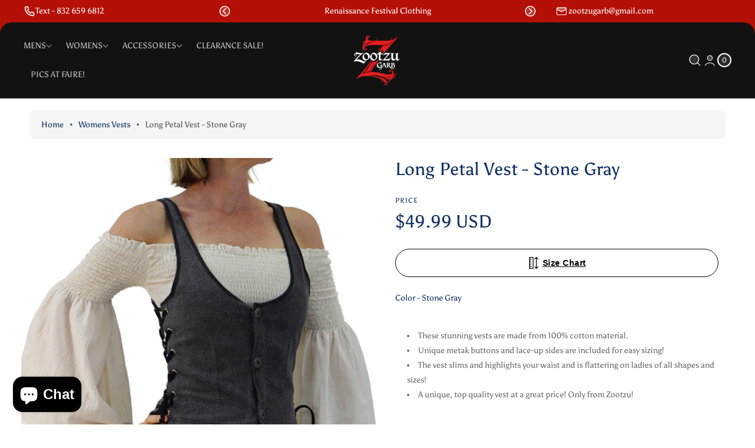

--- FILE ---
content_type: text/html; charset=utf-8
request_url: https://www.zootzu.com/collections/womens-vests/products/long-petal-vest-viking-bodice-stone-gray
body_size: 56736
content:
<!doctype html>
<html class="no-js" lang="en">
  <head><meta charset="utf-8">
<meta http-equiv="X-UA-Compatible" content="IE=edge">
<meta name="viewport" content="width=device-width,initial-scale=1">
<meta name="view-transition" content="same-origin">
<meta name="theme-color" content=""><link rel="icon" type="image/png" href="//www.zootzu.com/cdn/shop/files/ZO_1.png?crop=center&height=32&v=1767647649&width=32">

<meta property="og:site_name" content="Zootzu Garb">
<meta property="og:url" content="https://www.zootzu.com/products/long-petal-vest-viking-bodice-stone-gray">
<meta property="og:title" content="Long Petal Vest - Stone Gray">
<meta property="og:type" content="product">
<meta property="og:description" content="Color - Stone Gray These stunning vests are made from 100% cotton material. Unique metak buttons and lace-up sides are included for easy sizing! The vest slims and highlights your waist and is flattering on ladies of all shapes and sizes! A unique, top quality vest at a great price! Only from Zootzu! Material: Stonewas"><meta property="og:image" content="http://www.zootzu.com/cdn/shop/products/DSC09340_d269afdc-6cc9-4744-ad81-83e30020714a.jpg?v=1673294731">
  <meta property="og:image:secure_url" content="https://www.zootzu.com/cdn/shop/products/DSC09340_d269afdc-6cc9-4744-ad81-83e30020714a.jpg?v=1673294731">
  <meta property="og:image:width" content="1824">
  <meta property="og:image:height" content="1824"><meta property="og:price:amount" content="49.99">
  <meta property="og:price:currency" content="USD"><meta name="twitter:site" content="@shopify"><meta name="twitter:card" content="summary_large_image">
<meta name="twitter:title" content="Long Petal Vest - Stone Gray">
<meta name="twitter:description" content="Color - Stone Gray These stunning vests are made from 100% cotton material. Unique metak buttons and lace-up sides are included for easy sizing! The vest slims and highlights your waist and is flattering on ladies of all shapes and sizes! A unique, top quality vest at a great price! Only from Zootzu! Material: Stonewas">

<title>
  Long Petal Vest - Stone Gray
 &ndash; Zootzu Garb</title>

<link rel="canonical" href="https://www.zootzu.com/products/long-petal-vest-viking-bodice-stone-gray">


  <meta name="description" content="Color - Stone Gray These stunning vests are made from 100% cotton material. Unique metak buttons and lace-up sides are included for easy sizing! The vest slims and highlights your waist and is flattering on ladies of all shapes and sizes! A unique, top quality vest at a great price! Only from Zootzu! Material: Stonewas">

<link rel="preconnect" href="https://fonts.shopifycdn.com" crossorigin><link rel="preload" as="font" href="//www.zootzu.com/cdn/fonts/asul/asul_n4.814c5323104eaec8052c156ea81d27e4cc2ecc89.woff2" type="font/woff2" crossorigin><link rel="preload" as="font" href="//www.zootzu.com/cdn/fonts/asul/asul_n4.814c5323104eaec8052c156ea81d27e4cc2ecc89.woff2" type="font/woff2" crossorigin><link rel="preload" as="font" href="//www.zootzu.com/cdn/fonts/asul/asul_n4.814c5323104eaec8052c156ea81d27e4cc2ecc89.woff2" type="font/woff2" crossorigin><style data-shopify>@font-face {
  font-family: Asul;
  font-weight: 400;
  font-style: normal;
  font-display: swap;
  src: url("//www.zootzu.com/cdn/fonts/asul/asul_n4.814c5323104eaec8052c156ea81d27e4cc2ecc89.woff2") format("woff2"),
       url("//www.zootzu.com/cdn/fonts/asul/asul_n4.fad4580d0c2a0762bf2eec95df0ca1bba03e7345.woff") format("woff");
}

    @font-face {
  font-family: Asul;
  font-weight: 700;
  font-style: normal;
  font-display: swap;
  src: url("//www.zootzu.com/cdn/fonts/asul/asul_n7.1ce81e866ff8ed9910cd2de5c7e0903f60f91e77.woff2") format("woff2"),
       url("//www.zootzu.com/cdn/fonts/asul/asul_n7.a51de712305c01e28e5f167ab71969983e78b55b.woff") format("woff");
}

    
    
    @font-face {
  font-family: Asul;
  font-weight: 400;
  font-style: normal;
  font-display: swap;
  src: url("//www.zootzu.com/cdn/fonts/asul/asul_n4.814c5323104eaec8052c156ea81d27e4cc2ecc89.woff2") format("woff2"),
       url("//www.zootzu.com/cdn/fonts/asul/asul_n4.fad4580d0c2a0762bf2eec95df0ca1bba03e7345.woff") format("woff");
}


    :root {
    --font-body-family: Asul, serif;
    --font-body-style: normal; 
    --font-body-weight: 400;
    --font-body-weight-bold: 700;
    --font-body-font-size: 18px;

    --font-heading-family: Asul, serif;
    --font-heading-style: normal;
    --font-heading-weight: 400;
    --font-heading-font-size: 32px;

    --font-subheading-family: Asul, serif;
    --font-subheading-style: normal;
    --font-subheading-weight: 400;
    --font-subheading-font-size: 18px;

    --media-radius: 10px;

    --page-width: 180rem;
    --page-width-margin: 0rem;

    --product-card-corner-radius: 1.0rem;
    --product-card-text-alignment: left;
    --collection-card-corner-radius: 1.0rem;
    --collection-card-text-alignment: left;
    --blog-card-corner-radius: 1.0rem;
    --blog-card-text-alignment: left;

    --badge-corner-radius: 4.0rem;
    --sale_badge_backgroundColor: #b41008;
    --sale_badge_textColor: #ffffff;
    --sale_badge_soldout_backgroundColor: #ff00001A;
    --sale_badge_soldout_textColor: #eb0d0d;

    --popup-corner-radius: 10px;
    --popup-shadow-opacity: 0.05;
    --popup-shadow-horizontal-offset: 0px;
    --popup-shadow-vertical-offset: 4px;
    --popup-shadow-blur-radius: 5px;

    --drawer_corner_radius: 14px;
    --overlay_bg_color: #00000099;

    --spacing-sections-desktop: 0px;
    --spacing-sections-mobile: 0px;

    --grid-desktop-vertical-spacing: 28px;
    --grid-desktop-horizontal-spacing: 28px;
    --grid-mobile-vertical-spacing: 14px;
    --grid-mobile-horizontal-spacing: 14px;

    --buttons-radius: 28px;
    --inputs-radius: 10px;
    --variant-pills-radius: 40px;

    --alpha-button-background: 1;
    --alpha-button-border: 1;
    --alpha-link: 0.85;
    --alpha-badge-border: 0.1;
    --cursor-zoom-in-svg-url: url(//www.zootzu.com/cdn/shop/t/24/assets/cursor-zoom-in.svg?v=122574806081370445601767979517);
    }</style><style data-shopify>
      :root,
      .color-background-1 {
        --color-background: 255,255,255;
      
        --gradient-background: #ffffff;
      
      --color-foreground: 18,49,98;
      --color-shadow: 0,0,0;
      --color-button: 248,219,135;
      --color-button-text: 18,49,98;
      --color-secondary-button: 248,219,135;
      --color-secondary-button-text: 18,49,98;
      --color-link: 18,49,98;
      --color-badge-foreground: 18,49,98;
      --color-badge-background: 255,255,255;
      --color-badge-border: 18,49,98;
      --payment-terms-background-color: rgb(255 255 255);
    }
      
      .color-background-2 {
        --color-background: 243,243,243;
      
        --gradient-background: #f3f3f3;
      
      --color-foreground: 18,49,98;
      --color-shadow: 18,18,18;
      --color-button: 18,49,98;
      --color-button-text: 255,255,255;
      --color-secondary-button: 18,49,98;
      --color-secondary-button-text: 255,255,255;
      --color-link: 18,49,98;
      --color-badge-foreground: 18,49,98;
      --color-badge-background: 243,243,243;
      --color-badge-border: 18,49,98;
      --payment-terms-background-color: rgb(243 243 243);
    }
      
      .color-inverse {
        --color-background: 248,219,135;
      
        --gradient-background: #f8db87;
      
      --color-foreground: 18,49,98;
      --color-shadow: 18,18,18;
      --color-button: 18,49,98;
      --color-button-text: 248,219,135;
      --color-secondary-button: 18,49,98;
      --color-secondary-button-text: 248,219,135;
      --color-link: 18,49,98;
      --color-badge-foreground: 18,49,98;
      --color-badge-background: 248,219,135;
      --color-badge-border: 18,49,98;
      --payment-terms-background-color: rgb(248 219 135);
    }
      
      .color-accent-1 {
        --color-background: 18,18,18;
      
        --gradient-background: #121212;
      
      --color-foreground: 255,255,255;
      --color-shadow: 18,18,18;
      --color-button: 255,255,255;
      --color-button-text: 18,18,18;
      --color-secondary-button: 255,255,255;
      --color-secondary-button-text: 18,18,18;
      --color-link: 255,255,255;
      --color-badge-foreground: 255,255,255;
      --color-badge-background: 18,18,18;
      --color-badge-border: 255,255,255;
      --payment-terms-background-color: rgb(18 18 18);
    }
      
      .color-accent-2 {
        --color-background: 18,49,98;
      
        --gradient-background: #123162;
      
      --color-foreground: 255,255,255;
      --color-shadow: 18,18,18;
      --color-button: 255,255,255;
      --color-button-text: 18,49,98;
      --color-secondary-button: 255,255,255;
      --color-secondary-button-text: 18,49,98;
      --color-link: 255,255,255;
      --color-badge-foreground: 255,255,255;
      --color-badge-background: 18,49,98;
      --color-badge-border: 255,255,255;
      --payment-terms-background-color: rgb(18 49 98);
    }
      
      .color-scheme-60240cf8-a1cb-480b-ab7f-da78b90c4a71 {
        --color-background: 255,255,255;
      
        --gradient-background: #ffffff;
      
      --color-foreground: 18,18,18;
      --color-shadow: 0,0,0;
      --color-button: 188,220,196;
      --color-button-text: 18,18,18;
      --color-secondary-button: 188,220,196;
      --color-secondary-button-text: 18,18,18;
      --color-link: 188,220,196;
      --color-badge-foreground: 18,18,18;
      --color-badge-background: 255,255,255;
      --color-badge-border: 18,18,18;
      --payment-terms-background-color: rgb(255 255 255);
    }
      
      .color-scheme-9eb09160-770c-4abd-b3b5-707f618967c4 {
        --color-background: 188,220,196;
      
        --gradient-background: #bcdcc4;
      
      --color-foreground: 18,18,18;
      --color-shadow: 0,0,0;
      --color-button: 18,18,18;
      --color-button-text: 255,255,255;
      --color-secondary-button: 18,18,18;
      --color-secondary-button-text: 255,255,255;
      --color-link: 18,18,18;
      --color-badge-foreground: 18,18,18;
      --color-badge-background: 188,220,196;
      --color-badge-border: 18,18,18;
      --payment-terms-background-color: rgb(188 220 196);
    }
      
      .color-scheme-c1d8d58d-3ad6-4f9c-9025-1b1b781f81cf {
        --color-background: 255,255,255;
      
        --gradient-background: #ffffff;
      
      --color-foreground: 18,49,98;
      --color-shadow: 0,0,0;
      --color-button: 248,219,135;
      --color-button-text: 18,49,98;
      --color-secondary-button: 248,219,135;
      --color-secondary-button-text: 18,49,98;
      --color-link: 18,49,98;
      --color-badge-foreground: 18,49,98;
      --color-badge-background: 255,255,255;
      --color-badge-border: 18,49,98;
      --payment-terms-background-color: rgb(255 255 255);
    }body, .color-background-1, .color-background-2, .color-inverse, .color-accent-1, .color-accent-2, .color-scheme-60240cf8-a1cb-480b-ab7f-da78b90c4a71, .color-scheme-9eb09160-770c-4abd-b3b5-707f618967c4, .color-scheme-c1d8d58d-3ad6-4f9c-9025-1b1b781f81cf {
      color: rgba(var(--color-foreground));
      background-color: rgb(var(--color-background));
    }</style><script async crossorigin fetchpriority="high" src="/cdn/shopifycloud/importmap-polyfill/es-modules-shim.2.4.0.js"></script>
<script type="importmap">
    {
        "imports": {
            "@theme/utilities": "//www.zootzu.com/cdn/shop/t/24/assets/utilities.js?v=175783406060035223721767979518"
        }
    }
</script>

<link rel="modulepreload" href="//www.zootzu.com/cdn/shop/t/24/assets/utilities.js?v=175783406060035223721767979518">
<script defer src="//www.zootzu.com/cdn/shop/t/24/assets/placeholder-image.js?v=168762908435022633821767979517" type="module"></script><link href="//www.zootzu.com/cdn/shop/t/24/assets/slide-swiper.css?v=29365005955459336191767979518" rel="stylesheet" type="text/css" media="all" /><script src="//www.zootzu.com/cdn/shop/t/24/assets/constants.js?v=58251544750838685771767979517" defer="defer"></script>
<script src="//www.zootzu.com/cdn/shop/t/24/assets/pubsub.js?v=158357773527763999511767979517" defer="defer"></script>
<script src="//www.zootzu.com/cdn/shop/t/24/assets/slide-swiper.js?v=101917683650974973891767979518"></script>
<script src="//www.zootzu.com/cdn/shop/t/24/assets/theme.js?v=5054074575378311931767979527" defer="defer"></script><link href="//www.zootzu.com/cdn/shop/t/24/assets/theme.css?v=92267751801198564951767979518" rel="stylesheet" type="text/css" media="all" /><script src="//www.zootzu.com/cdn/shop/t/24/assets/animation.js?v=88693664871331136111767979517" defer="defer"></script>
<link href="//www.zootzu.com/cdn/shop/t/24/assets/animate.css?v=176532007808254743621767979517" rel="stylesheet" type="text/css" media="all" />


<script>
    const basePath = 'https://cdn.shopify.com/static/themes/horizon/placeholders';
    const Theme = {
        placeholders: {
            general: [
            `${basePath}/general-1.png`,
            `${basePath}/general-2.png`,
            `${basePath}/general-3.png`,
            `${basePath}/general-4.png`,
            `${basePath}/general-5.png`,
            `${basePath}/general-6.png`,
            `${basePath}/general-7.png`,
            ],
            product: [`${basePath}/product-ball.png`, `${basePath}/product-cone.png`, `${basePath}/product-cube.png`],
        },
        translations: {
            placeholder_image: `Placeholder image`,
            added: `Added`,
        },
        routes: {
            root: '/',
            cart_add_url: '/cart/add',
            cart_change_url: '/cart/change',
            cart_update_url: '/cart/update',
            cart_url: '/cart',
            predictive_search_url: '/search/suggest',
            search_url: '/search',
        },
        template: {
            name: 'product',
        },
    };
</script><script>window.performance && window.performance.mark && window.performance.mark('shopify.content_for_header.start');</script><meta name="google-site-verification" content="CvTtW0TENHiBLzfdQJs2kAK6knu67Z6ysx9DJGWiJMU">
<meta name="google-site-verification" content="kMfxdhK7_UTHo5aO7MAcSJrlm-mqh40VEPoNbj8E5MI">
<meta name="facebook-domain-verification" content="84vqghv99hpbw4hrwj0i0of50ms4bm">
<meta id="shopify-digital-wallet" name="shopify-digital-wallet" content="/23443027/digital_wallets/dialog">
<meta name="shopify-checkout-api-token" content="03781b494e8f361cfe6062a811c02616">
<meta id="in-context-paypal-metadata" data-shop-id="23443027" data-venmo-supported="false" data-environment="production" data-locale="en_US" data-paypal-v4="true" data-currency="USD">
<link rel="alternate" type="application/json+oembed" href="https://www.zootzu.com/products/long-petal-vest-viking-bodice-stone-gray.oembed">
<script async="async" src="/checkouts/internal/preloads.js?locale=en-US"></script>
<link rel="preconnect" href="https://shop.app" crossorigin="anonymous">
<script async="async" src="https://shop.app/checkouts/internal/preloads.js?locale=en-US&shop_id=23443027" crossorigin="anonymous"></script>
<script id="apple-pay-shop-capabilities" type="application/json">{"shopId":23443027,"countryCode":"US","currencyCode":"USD","merchantCapabilities":["supports3DS"],"merchantId":"gid:\/\/shopify\/Shop\/23443027","merchantName":"Zootzu Garb","requiredBillingContactFields":["postalAddress","email"],"requiredShippingContactFields":["postalAddress","email"],"shippingType":"shipping","supportedNetworks":["visa","masterCard","amex","discover","elo","jcb"],"total":{"type":"pending","label":"Zootzu Garb","amount":"1.00"},"shopifyPaymentsEnabled":true,"supportsSubscriptions":true}</script>
<script id="shopify-features" type="application/json">{"accessToken":"03781b494e8f361cfe6062a811c02616","betas":["rich-media-storefront-analytics"],"domain":"www.zootzu.com","predictiveSearch":true,"shopId":23443027,"locale":"en"}</script>
<script>var Shopify = Shopify || {};
Shopify.shop = "zootzu.myshopify.com";
Shopify.locale = "en";
Shopify.currency = {"active":"USD","rate":"1.0"};
Shopify.country = "US";
Shopify.theme = {"name":"Restore","id":142525956211,"schema_name":"Monk","schema_version":"2.0.1","theme_store_id":2515,"role":"main"};
Shopify.theme.handle = "null";
Shopify.theme.style = {"id":null,"handle":null};
Shopify.cdnHost = "www.zootzu.com/cdn";
Shopify.routes = Shopify.routes || {};
Shopify.routes.root = "/";</script>
<script type="module">!function(o){(o.Shopify=o.Shopify||{}).modules=!0}(window);</script>
<script>!function(o){function n(){var o=[];function n(){o.push(Array.prototype.slice.apply(arguments))}return n.q=o,n}var t=o.Shopify=o.Shopify||{};t.loadFeatures=n(),t.autoloadFeatures=n()}(window);</script>
<script>
  window.ShopifyPay = window.ShopifyPay || {};
  window.ShopifyPay.apiHost = "shop.app\/pay";
  window.ShopifyPay.redirectState = null;
</script>
<script id="shop-js-analytics" type="application/json">{"pageType":"product"}</script>
<script defer="defer" async type="module" src="//www.zootzu.com/cdn/shopifycloud/shop-js/modules/v2/client.init-shop-cart-sync_BT-GjEfc.en.esm.js"></script>
<script defer="defer" async type="module" src="//www.zootzu.com/cdn/shopifycloud/shop-js/modules/v2/chunk.common_D58fp_Oc.esm.js"></script>
<script defer="defer" async type="module" src="//www.zootzu.com/cdn/shopifycloud/shop-js/modules/v2/chunk.modal_xMitdFEc.esm.js"></script>
<script type="module">
  await import("//www.zootzu.com/cdn/shopifycloud/shop-js/modules/v2/client.init-shop-cart-sync_BT-GjEfc.en.esm.js");
await import("//www.zootzu.com/cdn/shopifycloud/shop-js/modules/v2/chunk.common_D58fp_Oc.esm.js");
await import("//www.zootzu.com/cdn/shopifycloud/shop-js/modules/v2/chunk.modal_xMitdFEc.esm.js");

  window.Shopify.SignInWithShop?.initShopCartSync?.({"fedCMEnabled":true,"windoidEnabled":true});

</script>
<script defer="defer" async type="module" src="//www.zootzu.com/cdn/shopifycloud/shop-js/modules/v2/client.payment-terms_Ci9AEqFq.en.esm.js"></script>
<script defer="defer" async type="module" src="//www.zootzu.com/cdn/shopifycloud/shop-js/modules/v2/chunk.common_D58fp_Oc.esm.js"></script>
<script defer="defer" async type="module" src="//www.zootzu.com/cdn/shopifycloud/shop-js/modules/v2/chunk.modal_xMitdFEc.esm.js"></script>
<script type="module">
  await import("//www.zootzu.com/cdn/shopifycloud/shop-js/modules/v2/client.payment-terms_Ci9AEqFq.en.esm.js");
await import("//www.zootzu.com/cdn/shopifycloud/shop-js/modules/v2/chunk.common_D58fp_Oc.esm.js");
await import("//www.zootzu.com/cdn/shopifycloud/shop-js/modules/v2/chunk.modal_xMitdFEc.esm.js");

  
</script>
<script>
  window.Shopify = window.Shopify || {};
  if (!window.Shopify.featureAssets) window.Shopify.featureAssets = {};
  window.Shopify.featureAssets['shop-js'] = {"shop-cart-sync":["modules/v2/client.shop-cart-sync_DZOKe7Ll.en.esm.js","modules/v2/chunk.common_D58fp_Oc.esm.js","modules/v2/chunk.modal_xMitdFEc.esm.js"],"init-fed-cm":["modules/v2/client.init-fed-cm_B6oLuCjv.en.esm.js","modules/v2/chunk.common_D58fp_Oc.esm.js","modules/v2/chunk.modal_xMitdFEc.esm.js"],"shop-cash-offers":["modules/v2/client.shop-cash-offers_D2sdYoxE.en.esm.js","modules/v2/chunk.common_D58fp_Oc.esm.js","modules/v2/chunk.modal_xMitdFEc.esm.js"],"shop-login-button":["modules/v2/client.shop-login-button_QeVjl5Y3.en.esm.js","modules/v2/chunk.common_D58fp_Oc.esm.js","modules/v2/chunk.modal_xMitdFEc.esm.js"],"pay-button":["modules/v2/client.pay-button_DXTOsIq6.en.esm.js","modules/v2/chunk.common_D58fp_Oc.esm.js","modules/v2/chunk.modal_xMitdFEc.esm.js"],"shop-button":["modules/v2/client.shop-button_DQZHx9pm.en.esm.js","modules/v2/chunk.common_D58fp_Oc.esm.js","modules/v2/chunk.modal_xMitdFEc.esm.js"],"avatar":["modules/v2/client.avatar_BTnouDA3.en.esm.js"],"init-windoid":["modules/v2/client.init-windoid_CR1B-cfM.en.esm.js","modules/v2/chunk.common_D58fp_Oc.esm.js","modules/v2/chunk.modal_xMitdFEc.esm.js"],"init-shop-for-new-customer-accounts":["modules/v2/client.init-shop-for-new-customer-accounts_C_vY_xzh.en.esm.js","modules/v2/client.shop-login-button_QeVjl5Y3.en.esm.js","modules/v2/chunk.common_D58fp_Oc.esm.js","modules/v2/chunk.modal_xMitdFEc.esm.js"],"init-shop-email-lookup-coordinator":["modules/v2/client.init-shop-email-lookup-coordinator_BI7n9ZSv.en.esm.js","modules/v2/chunk.common_D58fp_Oc.esm.js","modules/v2/chunk.modal_xMitdFEc.esm.js"],"init-shop-cart-sync":["modules/v2/client.init-shop-cart-sync_BT-GjEfc.en.esm.js","modules/v2/chunk.common_D58fp_Oc.esm.js","modules/v2/chunk.modal_xMitdFEc.esm.js"],"shop-toast-manager":["modules/v2/client.shop-toast-manager_DiYdP3xc.en.esm.js","modules/v2/chunk.common_D58fp_Oc.esm.js","modules/v2/chunk.modal_xMitdFEc.esm.js"],"init-customer-accounts":["modules/v2/client.init-customer-accounts_D9ZNqS-Q.en.esm.js","modules/v2/client.shop-login-button_QeVjl5Y3.en.esm.js","modules/v2/chunk.common_D58fp_Oc.esm.js","modules/v2/chunk.modal_xMitdFEc.esm.js"],"init-customer-accounts-sign-up":["modules/v2/client.init-customer-accounts-sign-up_iGw4briv.en.esm.js","modules/v2/client.shop-login-button_QeVjl5Y3.en.esm.js","modules/v2/chunk.common_D58fp_Oc.esm.js","modules/v2/chunk.modal_xMitdFEc.esm.js"],"shop-follow-button":["modules/v2/client.shop-follow-button_CqMgW2wH.en.esm.js","modules/v2/chunk.common_D58fp_Oc.esm.js","modules/v2/chunk.modal_xMitdFEc.esm.js"],"checkout-modal":["modules/v2/client.checkout-modal_xHeaAweL.en.esm.js","modules/v2/chunk.common_D58fp_Oc.esm.js","modules/v2/chunk.modal_xMitdFEc.esm.js"],"shop-login":["modules/v2/client.shop-login_D91U-Q7h.en.esm.js","modules/v2/chunk.common_D58fp_Oc.esm.js","modules/v2/chunk.modal_xMitdFEc.esm.js"],"lead-capture":["modules/v2/client.lead-capture_BJmE1dJe.en.esm.js","modules/v2/chunk.common_D58fp_Oc.esm.js","modules/v2/chunk.modal_xMitdFEc.esm.js"],"payment-terms":["modules/v2/client.payment-terms_Ci9AEqFq.en.esm.js","modules/v2/chunk.common_D58fp_Oc.esm.js","modules/v2/chunk.modal_xMitdFEc.esm.js"]};
</script>
<script>(function() {
  var isLoaded = false;
  function asyncLoad() {
    if (isLoaded) return;
    isLoaded = true;
    var urls = ["https:\/\/cdn-stamped-io.azureedge.net\/files\/shopify.v2.min.js?shop=zootzu.myshopify.com","\/\/backinstock.useamp.com\/widget\/13287_1767154040.js?category=bis\u0026v=6\u0026shop=zootzu.myshopify.com"];
    for (var i = 0; i < urls.length; i++) {
      var s = document.createElement('script');
      s.type = 'text/javascript';
      s.async = true;
      s.src = urls[i];
      var x = document.getElementsByTagName('script')[0];
      x.parentNode.insertBefore(s, x);
    }
  };
  if(window.attachEvent) {
    window.attachEvent('onload', asyncLoad);
  } else {
    window.addEventListener('load', asyncLoad, false);
  }
})();</script>
<script id="__st">var __st={"a":23443027,"offset":-21600,"reqid":"c35a6ad7-5fdc-44ef-b255-ed0f1ca1e823-1769305707","pageurl":"www.zootzu.com\/collections\/womens-vests\/products\/long-petal-vest-viking-bodice-stone-gray","u":"ea0b9d5cfb3b","p":"product","rtyp":"product","rid":3775511429154};</script>
<script>window.ShopifyPaypalV4VisibilityTracking = true;</script>
<script id="captcha-bootstrap">!function(){'use strict';const t='contact',e='account',n='new_comment',o=[[t,t],['blogs',n],['comments',n],[t,'customer']],c=[[e,'customer_login'],[e,'guest_login'],[e,'recover_customer_password'],[e,'create_customer']],r=t=>t.map((([t,e])=>`form[action*='/${t}']:not([data-nocaptcha='true']) input[name='form_type'][value='${e}']`)).join(','),a=t=>()=>t?[...document.querySelectorAll(t)].map((t=>t.form)):[];function s(){const t=[...o],e=r(t);return a(e)}const i='password',u='form_key',d=['recaptcha-v3-token','g-recaptcha-response','h-captcha-response',i],f=()=>{try{return window.sessionStorage}catch{return}},m='__shopify_v',_=t=>t.elements[u];function p(t,e,n=!1){try{const o=window.sessionStorage,c=JSON.parse(o.getItem(e)),{data:r}=function(t){const{data:e,action:n}=t;return t[m]||n?{data:e,action:n}:{data:t,action:n}}(c);for(const[e,n]of Object.entries(r))t.elements[e]&&(t.elements[e].value=n);n&&o.removeItem(e)}catch(o){console.error('form repopulation failed',{error:o})}}const l='form_type',E='cptcha';function T(t){t.dataset[E]=!0}const w=window,h=w.document,L='Shopify',v='ce_forms',y='captcha';let A=!1;((t,e)=>{const n=(g='f06e6c50-85a8-45c8-87d0-21a2b65856fe',I='https://cdn.shopify.com/shopifycloud/storefront-forms-hcaptcha/ce_storefront_forms_captcha_hcaptcha.v1.5.2.iife.js',D={infoText:'Protected by hCaptcha',privacyText:'Privacy',termsText:'Terms'},(t,e,n)=>{const o=w[L][v],c=o.bindForm;if(c)return c(t,g,e,D).then(n);var r;o.q.push([[t,g,e,D],n]),r=I,A||(h.body.append(Object.assign(h.createElement('script'),{id:'captcha-provider',async:!0,src:r})),A=!0)});var g,I,D;w[L]=w[L]||{},w[L][v]=w[L][v]||{},w[L][v].q=[],w[L][y]=w[L][y]||{},w[L][y].protect=function(t,e){n(t,void 0,e),T(t)},Object.freeze(w[L][y]),function(t,e,n,w,h,L){const[v,y,A,g]=function(t,e,n){const i=e?o:[],u=t?c:[],d=[...i,...u],f=r(d),m=r(i),_=r(d.filter((([t,e])=>n.includes(e))));return[a(f),a(m),a(_),s()]}(w,h,L),I=t=>{const e=t.target;return e instanceof HTMLFormElement?e:e&&e.form},D=t=>v().includes(t);t.addEventListener('submit',(t=>{const e=I(t);if(!e)return;const n=D(e)&&!e.dataset.hcaptchaBound&&!e.dataset.recaptchaBound,o=_(e),c=g().includes(e)&&(!o||!o.value);(n||c)&&t.preventDefault(),c&&!n&&(function(t){try{if(!f())return;!function(t){const e=f();if(!e)return;const n=_(t);if(!n)return;const o=n.value;o&&e.removeItem(o)}(t);const e=Array.from(Array(32),(()=>Math.random().toString(36)[2])).join('');!function(t,e){_(t)||t.append(Object.assign(document.createElement('input'),{type:'hidden',name:u})),t.elements[u].value=e}(t,e),function(t,e){const n=f();if(!n)return;const o=[...t.querySelectorAll(`input[type='${i}']`)].map((({name:t})=>t)),c=[...d,...o],r={};for(const[a,s]of new FormData(t).entries())c.includes(a)||(r[a]=s);n.setItem(e,JSON.stringify({[m]:1,action:t.action,data:r}))}(t,e)}catch(e){console.error('failed to persist form',e)}}(e),e.submit())}));const S=(t,e)=>{t&&!t.dataset[E]&&(n(t,e.some((e=>e===t))),T(t))};for(const o of['focusin','change'])t.addEventListener(o,(t=>{const e=I(t);D(e)&&S(e,y())}));const B=e.get('form_key'),M=e.get(l),P=B&&M;t.addEventListener('DOMContentLoaded',(()=>{const t=y();if(P)for(const e of t)e.elements[l].value===M&&p(e,B);[...new Set([...A(),...v().filter((t=>'true'===t.dataset.shopifyCaptcha))])].forEach((e=>S(e,t)))}))}(h,new URLSearchParams(w.location.search),n,t,e,['guest_login'])})(!0,!0)}();</script>
<script integrity="sha256-4kQ18oKyAcykRKYeNunJcIwy7WH5gtpwJnB7kiuLZ1E=" data-source-attribution="shopify.loadfeatures" defer="defer" src="//www.zootzu.com/cdn/shopifycloud/storefront/assets/storefront/load_feature-a0a9edcb.js" crossorigin="anonymous"></script>
<script crossorigin="anonymous" defer="defer" src="//www.zootzu.com/cdn/shopifycloud/storefront/assets/shopify_pay/storefront-65b4c6d7.js?v=20250812"></script>
<script data-source-attribution="shopify.dynamic_checkout.dynamic.init">var Shopify=Shopify||{};Shopify.PaymentButton=Shopify.PaymentButton||{isStorefrontPortableWallets:!0,init:function(){window.Shopify.PaymentButton.init=function(){};var t=document.createElement("script");t.src="https://www.zootzu.com/cdn/shopifycloud/portable-wallets/latest/portable-wallets.en.js",t.type="module",document.head.appendChild(t)}};
</script>
<script data-source-attribution="shopify.dynamic_checkout.buyer_consent">
  function portableWalletsHideBuyerConsent(e){var t=document.getElementById("shopify-buyer-consent"),n=document.getElementById("shopify-subscription-policy-button");t&&n&&(t.classList.add("hidden"),t.setAttribute("aria-hidden","true"),n.removeEventListener("click",e))}function portableWalletsShowBuyerConsent(e){var t=document.getElementById("shopify-buyer-consent"),n=document.getElementById("shopify-subscription-policy-button");t&&n&&(t.classList.remove("hidden"),t.removeAttribute("aria-hidden"),n.addEventListener("click",e))}window.Shopify?.PaymentButton&&(window.Shopify.PaymentButton.hideBuyerConsent=portableWalletsHideBuyerConsent,window.Shopify.PaymentButton.showBuyerConsent=portableWalletsShowBuyerConsent);
</script>
<script>
  function portableWalletsCleanup(e){e&&e.src&&console.error("Failed to load portable wallets script "+e.src);var t=document.querySelectorAll("shopify-accelerated-checkout .shopify-payment-button__skeleton, shopify-accelerated-checkout-cart .wallet-cart-button__skeleton"),e=document.getElementById("shopify-buyer-consent");for(let e=0;e<t.length;e++)t[e].remove();e&&e.remove()}function portableWalletsNotLoadedAsModule(e){e instanceof ErrorEvent&&"string"==typeof e.message&&e.message.includes("import.meta")&&"string"==typeof e.filename&&e.filename.includes("portable-wallets")&&(window.removeEventListener("error",portableWalletsNotLoadedAsModule),window.Shopify.PaymentButton.failedToLoad=e,"loading"===document.readyState?document.addEventListener("DOMContentLoaded",window.Shopify.PaymentButton.init):window.Shopify.PaymentButton.init())}window.addEventListener("error",portableWalletsNotLoadedAsModule);
</script>

<script type="module" src="https://www.zootzu.com/cdn/shopifycloud/portable-wallets/latest/portable-wallets.en.js" onError="portableWalletsCleanup(this)" crossorigin="anonymous"></script>
<script nomodule>
  document.addEventListener("DOMContentLoaded", portableWalletsCleanup);
</script>

<link id="shopify-accelerated-checkout-styles" rel="stylesheet" media="screen" href="https://www.zootzu.com/cdn/shopifycloud/portable-wallets/latest/accelerated-checkout-backwards-compat.css" crossorigin="anonymous">
<style id="shopify-accelerated-checkout-cart">
        #shopify-buyer-consent {
  margin-top: 1em;
  display: inline-block;
  width: 100%;
}

#shopify-buyer-consent.hidden {
  display: none;
}

#shopify-subscription-policy-button {
  background: none;
  border: none;
  padding: 0;
  text-decoration: underline;
  font-size: inherit;
  cursor: pointer;
}

#shopify-subscription-policy-button::before {
  box-shadow: none;
}

      </style>
<script id="sections-script" data-sections="header" defer="defer" src="//www.zootzu.com/cdn/shop/t/24/compiled_assets/scripts.js?v=2279"></script>
<script>window.performance && window.performance.mark && window.performance.mark('shopify.content_for_header.end');</script>
<link href="//www.zootzu.com/cdn/shop/t/24/assets/component-localization-form.css?v=139130118932243300201767979517" rel="stylesheet" type="text/css" media="all" />
      <script src="//www.zootzu.com/cdn/shop/t/24/assets/localization-form.js?v=161644695336821385561767979517" defer="defer"></script><link rel="stylesheet" href="//www.zootzu.com/cdn/shop/t/24/assets/component-predictive-search.css?v=108961459598153516771767979517">

    <script>
      document.documentElement.className = document.documentElement.className.replace('no-js', 'js');
      if (Shopify.designMode) {
        document.documentElement.classList.add('shopify-design-mode');
      }
    </script>
  <!-- BEGIN app block: shopify://apps/cozy-image-gallery/blocks/Cozy_Image_Gallery_1.0.0/9808695d-eb84-434d-80d6-cfbcef2d7548 --><script src="https://cdnig.addons.business/embed/cloud/zootzu/cziframeagent.js?v=212104101107&token=MRyM2613019skX6p&shop=zootzu.myshopify.com"></script>



<!-- END app block --><script src="https://cdn.shopify.com/extensions/e8878072-2f6b-4e89-8082-94b04320908d/inbox-1254/assets/inbox-chat-loader.js" type="text/javascript" defer="defer"></script>
<script src="https://cdn.shopify.com/extensions/019bbca0-fcf5-7f6c-8590-d768dd0bcdd7/sdm-extensions-56/assets/hc-original-price.min.js" type="text/javascript" defer="defer"></script>
<link href="https://monorail-edge.shopifysvc.com" rel="dns-prefetch">
<script>(function(){if ("sendBeacon" in navigator && "performance" in window) {try {var session_token_from_headers = performance.getEntriesByType('navigation')[0].serverTiming.find(x => x.name == '_s').description;} catch {var session_token_from_headers = undefined;}var session_cookie_matches = document.cookie.match(/_shopify_s=([^;]*)/);var session_token_from_cookie = session_cookie_matches && session_cookie_matches.length === 2 ? session_cookie_matches[1] : "";var session_token = session_token_from_headers || session_token_from_cookie || "";function handle_abandonment_event(e) {var entries = performance.getEntries().filter(function(entry) {return /monorail-edge.shopifysvc.com/.test(entry.name);});if (!window.abandonment_tracked && entries.length === 0) {window.abandonment_tracked = true;var currentMs = Date.now();var navigation_start = performance.timing.navigationStart;var payload = {shop_id: 23443027,url: window.location.href,navigation_start,duration: currentMs - navigation_start,session_token,page_type: "product"};window.navigator.sendBeacon("https://monorail-edge.shopifysvc.com/v1/produce", JSON.stringify({schema_id: "online_store_buyer_site_abandonment/1.1",payload: payload,metadata: {event_created_at_ms: currentMs,event_sent_at_ms: currentMs}}));}}window.addEventListener('pagehide', handle_abandonment_event);}}());</script>
<script id="web-pixels-manager-setup">(function e(e,d,r,n,o){if(void 0===o&&(o={}),!Boolean(null===(a=null===(i=window.Shopify)||void 0===i?void 0:i.analytics)||void 0===a?void 0:a.replayQueue)){var i,a;window.Shopify=window.Shopify||{};var t=window.Shopify;t.analytics=t.analytics||{};var s=t.analytics;s.replayQueue=[],s.publish=function(e,d,r){return s.replayQueue.push([e,d,r]),!0};try{self.performance.mark("wpm:start")}catch(e){}var l=function(){var e={modern:/Edge?\/(1{2}[4-9]|1[2-9]\d|[2-9]\d{2}|\d{4,})\.\d+(\.\d+|)|Firefox\/(1{2}[4-9]|1[2-9]\d|[2-9]\d{2}|\d{4,})\.\d+(\.\d+|)|Chrom(ium|e)\/(9{2}|\d{3,})\.\d+(\.\d+|)|(Maci|X1{2}).+ Version\/(15\.\d+|(1[6-9]|[2-9]\d|\d{3,})\.\d+)([,.]\d+|)( \(\w+\)|)( Mobile\/\w+|) Safari\/|Chrome.+OPR\/(9{2}|\d{3,})\.\d+\.\d+|(CPU[ +]OS|iPhone[ +]OS|CPU[ +]iPhone|CPU IPhone OS|CPU iPad OS)[ +]+(15[._]\d+|(1[6-9]|[2-9]\d|\d{3,})[._]\d+)([._]\d+|)|Android:?[ /-](13[3-9]|1[4-9]\d|[2-9]\d{2}|\d{4,})(\.\d+|)(\.\d+|)|Android.+Firefox\/(13[5-9]|1[4-9]\d|[2-9]\d{2}|\d{4,})\.\d+(\.\d+|)|Android.+Chrom(ium|e)\/(13[3-9]|1[4-9]\d|[2-9]\d{2}|\d{4,})\.\d+(\.\d+|)|SamsungBrowser\/([2-9]\d|\d{3,})\.\d+/,legacy:/Edge?\/(1[6-9]|[2-9]\d|\d{3,})\.\d+(\.\d+|)|Firefox\/(5[4-9]|[6-9]\d|\d{3,})\.\d+(\.\d+|)|Chrom(ium|e)\/(5[1-9]|[6-9]\d|\d{3,})\.\d+(\.\d+|)([\d.]+$|.*Safari\/(?![\d.]+ Edge\/[\d.]+$))|(Maci|X1{2}).+ Version\/(10\.\d+|(1[1-9]|[2-9]\d|\d{3,})\.\d+)([,.]\d+|)( \(\w+\)|)( Mobile\/\w+|) Safari\/|Chrome.+OPR\/(3[89]|[4-9]\d|\d{3,})\.\d+\.\d+|(CPU[ +]OS|iPhone[ +]OS|CPU[ +]iPhone|CPU IPhone OS|CPU iPad OS)[ +]+(10[._]\d+|(1[1-9]|[2-9]\d|\d{3,})[._]\d+)([._]\d+|)|Android:?[ /-](13[3-9]|1[4-9]\d|[2-9]\d{2}|\d{4,})(\.\d+|)(\.\d+|)|Mobile Safari.+OPR\/([89]\d|\d{3,})\.\d+\.\d+|Android.+Firefox\/(13[5-9]|1[4-9]\d|[2-9]\d{2}|\d{4,})\.\d+(\.\d+|)|Android.+Chrom(ium|e)\/(13[3-9]|1[4-9]\d|[2-9]\d{2}|\d{4,})\.\d+(\.\d+|)|Android.+(UC? ?Browser|UCWEB|U3)[ /]?(15\.([5-9]|\d{2,})|(1[6-9]|[2-9]\d|\d{3,})\.\d+)\.\d+|SamsungBrowser\/(5\.\d+|([6-9]|\d{2,})\.\d+)|Android.+MQ{2}Browser\/(14(\.(9|\d{2,})|)|(1[5-9]|[2-9]\d|\d{3,})(\.\d+|))(\.\d+|)|K[Aa][Ii]OS\/(3\.\d+|([4-9]|\d{2,})\.\d+)(\.\d+|)/},d=e.modern,r=e.legacy,n=navigator.userAgent;return n.match(d)?"modern":n.match(r)?"legacy":"unknown"}(),u="modern"===l?"modern":"legacy",c=(null!=n?n:{modern:"",legacy:""})[u],f=function(e){return[e.baseUrl,"/wpm","/b",e.hashVersion,"modern"===e.buildTarget?"m":"l",".js"].join("")}({baseUrl:d,hashVersion:r,buildTarget:u}),m=function(e){var d=e.version,r=e.bundleTarget,n=e.surface,o=e.pageUrl,i=e.monorailEndpoint;return{emit:function(e){var a=e.status,t=e.errorMsg,s=(new Date).getTime(),l=JSON.stringify({metadata:{event_sent_at_ms:s},events:[{schema_id:"web_pixels_manager_load/3.1",payload:{version:d,bundle_target:r,page_url:o,status:a,surface:n,error_msg:t},metadata:{event_created_at_ms:s}}]});if(!i)return console&&console.warn&&console.warn("[Web Pixels Manager] No Monorail endpoint provided, skipping logging."),!1;try{return self.navigator.sendBeacon.bind(self.navigator)(i,l)}catch(e){}var u=new XMLHttpRequest;try{return u.open("POST",i,!0),u.setRequestHeader("Content-Type","text/plain"),u.send(l),!0}catch(e){return console&&console.warn&&console.warn("[Web Pixels Manager] Got an unhandled error while logging to Monorail."),!1}}}}({version:r,bundleTarget:l,surface:e.surface,pageUrl:self.location.href,monorailEndpoint:e.monorailEndpoint});try{o.browserTarget=l,function(e){var d=e.src,r=e.async,n=void 0===r||r,o=e.onload,i=e.onerror,a=e.sri,t=e.scriptDataAttributes,s=void 0===t?{}:t,l=document.createElement("script"),u=document.querySelector("head"),c=document.querySelector("body");if(l.async=n,l.src=d,a&&(l.integrity=a,l.crossOrigin="anonymous"),s)for(var f in s)if(Object.prototype.hasOwnProperty.call(s,f))try{l.dataset[f]=s[f]}catch(e){}if(o&&l.addEventListener("load",o),i&&l.addEventListener("error",i),u)u.appendChild(l);else{if(!c)throw new Error("Did not find a head or body element to append the script");c.appendChild(l)}}({src:f,async:!0,onload:function(){if(!function(){var e,d;return Boolean(null===(d=null===(e=window.Shopify)||void 0===e?void 0:e.analytics)||void 0===d?void 0:d.initialized)}()){var d=window.webPixelsManager.init(e)||void 0;if(d){var r=window.Shopify.analytics;r.replayQueue.forEach((function(e){var r=e[0],n=e[1],o=e[2];d.publishCustomEvent(r,n,o)})),r.replayQueue=[],r.publish=d.publishCustomEvent,r.visitor=d.visitor,r.initialized=!0}}},onerror:function(){return m.emit({status:"failed",errorMsg:"".concat(f," has failed to load")})},sri:function(e){var d=/^sha384-[A-Za-z0-9+/=]+$/;return"string"==typeof e&&d.test(e)}(c)?c:"",scriptDataAttributes:o}),m.emit({status:"loading"})}catch(e){m.emit({status:"failed",errorMsg:(null==e?void 0:e.message)||"Unknown error"})}}})({shopId: 23443027,storefrontBaseUrl: "https://www.zootzu.com",extensionsBaseUrl: "https://extensions.shopifycdn.com/cdn/shopifycloud/web-pixels-manager",monorailEndpoint: "https://monorail-edge.shopifysvc.com/unstable/produce_batch",surface: "storefront-renderer",enabledBetaFlags: ["2dca8a86"],webPixelsConfigList: [{"id":"172556403","configuration":"{\"pixel_id\":\"2191141204534904\",\"pixel_type\":\"facebook_pixel\",\"metaapp_system_user_token\":\"-\"}","eventPayloadVersion":"v1","runtimeContext":"OPEN","scriptVersion":"ca16bc87fe92b6042fbaa3acc2fbdaa6","type":"APP","apiClientId":2329312,"privacyPurposes":["ANALYTICS","MARKETING","SALE_OF_DATA"],"dataSharingAdjustments":{"protectedCustomerApprovalScopes":["read_customer_address","read_customer_email","read_customer_name","read_customer_personal_data","read_customer_phone"]}},{"id":"74842227","eventPayloadVersion":"v1","runtimeContext":"LAX","scriptVersion":"1","type":"CUSTOM","privacyPurposes":["ANALYTICS"],"name":"Google Analytics tag (migrated)"},{"id":"shopify-app-pixel","configuration":"{}","eventPayloadVersion":"v1","runtimeContext":"STRICT","scriptVersion":"0450","apiClientId":"shopify-pixel","type":"APP","privacyPurposes":["ANALYTICS","MARKETING"]},{"id":"shopify-custom-pixel","eventPayloadVersion":"v1","runtimeContext":"LAX","scriptVersion":"0450","apiClientId":"shopify-pixel","type":"CUSTOM","privacyPurposes":["ANALYTICS","MARKETING"]}],isMerchantRequest: false,initData: {"shop":{"name":"Zootzu Garb","paymentSettings":{"currencyCode":"USD"},"myshopifyDomain":"zootzu.myshopify.com","countryCode":"US","storefrontUrl":"https:\/\/www.zootzu.com"},"customer":null,"cart":null,"checkout":null,"productVariants":[{"price":{"amount":49.99,"currencyCode":"USD"},"product":{"title":"Long Petal Vest - Stone Gray","vendor":"zootzu","id":"3775511429154","untranslatedTitle":"Long Petal Vest - Stone Gray","url":"\/products\/long-petal-vest-viking-bodice-stone-gray","type":""},"id":"28920090525730","image":{"src":"\/\/www.zootzu.com\/cdn\/shop\/products\/DSC09340_d269afdc-6cc9-4744-ad81-83e30020714a.jpg?v=1673294731"},"sku":"","title":"XS","untranslatedTitle":"XS"},{"price":{"amount":49.99,"currencyCode":"USD"},"product":{"title":"Long Petal Vest - Stone Gray","vendor":"zootzu","id":"3775511429154","untranslatedTitle":"Long Petal Vest - Stone Gray","url":"\/products\/long-petal-vest-viking-bodice-stone-gray","type":""},"id":"28920090558498","image":{"src":"\/\/www.zootzu.com\/cdn\/shop\/products\/DSC09340_d269afdc-6cc9-4744-ad81-83e30020714a.jpg?v=1673294731"},"sku":"be6e08ad7645fbfddabd741f97c65a2d","title":"S","untranslatedTitle":"S"},{"price":{"amount":49.99,"currencyCode":"USD"},"product":{"title":"Long Petal Vest - Stone Gray","vendor":"zootzu","id":"3775511429154","untranslatedTitle":"Long Petal Vest - Stone Gray","url":"\/products\/long-petal-vest-viking-bodice-stone-gray","type":""},"id":"28920090591266","image":{"src":"\/\/www.zootzu.com\/cdn\/shop\/products\/DSC09340_d269afdc-6cc9-4744-ad81-83e30020714a.jpg?v=1673294731"},"sku":"53a2308825cf3874187976b75cd3bf7a","title":"M","untranslatedTitle":"M"},{"price":{"amount":49.99,"currencyCode":"USD"},"product":{"title":"Long Petal Vest - Stone Gray","vendor":"zootzu","id":"3775511429154","untranslatedTitle":"Long Petal Vest - Stone Gray","url":"\/products\/long-petal-vest-viking-bodice-stone-gray","type":""},"id":"28920090624034","image":{"src":"\/\/www.zootzu.com\/cdn\/shop\/products\/DSC09340_d269afdc-6cc9-4744-ad81-83e30020714a.jpg?v=1673294731"},"sku":"d72c2b63c9fbf5d4c4542dce1c740676","title":"L","untranslatedTitle":"L"},{"price":{"amount":49.99,"currencyCode":"USD"},"product":{"title":"Long Petal Vest - Stone Gray","vendor":"zootzu","id":"3775511429154","untranslatedTitle":"Long Petal Vest - Stone Gray","url":"\/products\/long-petal-vest-viking-bodice-stone-gray","type":""},"id":"28920090656802","image":{"src":"\/\/www.zootzu.com\/cdn\/shop\/products\/DSC09340_d269afdc-6cc9-4744-ad81-83e30020714a.jpg?v=1673294731"},"sku":"eeb8eb2276657446a9d0a90e0d8cdec9","title":"XL","untranslatedTitle":"XL"},{"price":{"amount":49.99,"currencyCode":"USD"},"product":{"title":"Long Petal Vest - Stone Gray","vendor":"zootzu","id":"3775511429154","untranslatedTitle":"Long Petal Vest - Stone Gray","url":"\/products\/long-petal-vest-viking-bodice-stone-gray","type":""},"id":"28920090689570","image":{"src":"\/\/www.zootzu.com\/cdn\/shop\/products\/DSC09340_d269afdc-6cc9-4744-ad81-83e30020714a.jpg?v=1673294731"},"sku":"d00752c0c260e72032cb5f299a250c4d","title":"XXL","untranslatedTitle":"XXL"}],"purchasingCompany":null},},"https://www.zootzu.com/cdn","fcfee988w5aeb613cpc8e4bc33m6693e112",{"modern":"","legacy":""},{"shopId":"23443027","storefrontBaseUrl":"https:\/\/www.zootzu.com","extensionBaseUrl":"https:\/\/extensions.shopifycdn.com\/cdn\/shopifycloud\/web-pixels-manager","surface":"storefront-renderer","enabledBetaFlags":"[\"2dca8a86\"]","isMerchantRequest":"false","hashVersion":"fcfee988w5aeb613cpc8e4bc33m6693e112","publish":"custom","events":"[[\"page_viewed\",{}],[\"product_viewed\",{\"productVariant\":{\"price\":{\"amount\":49.99,\"currencyCode\":\"USD\"},\"product\":{\"title\":\"Long Petal Vest - Stone Gray\",\"vendor\":\"zootzu\",\"id\":\"3775511429154\",\"untranslatedTitle\":\"Long Petal Vest - Stone Gray\",\"url\":\"\/products\/long-petal-vest-viking-bodice-stone-gray\",\"type\":\"\"},\"id\":\"28920090558498\",\"image\":{\"src\":\"\/\/www.zootzu.com\/cdn\/shop\/products\/DSC09340_d269afdc-6cc9-4744-ad81-83e30020714a.jpg?v=1673294731\"},\"sku\":\"be6e08ad7645fbfddabd741f97c65a2d\",\"title\":\"S\",\"untranslatedTitle\":\"S\"}}]]"});</script><script>
  window.ShopifyAnalytics = window.ShopifyAnalytics || {};
  window.ShopifyAnalytics.meta = window.ShopifyAnalytics.meta || {};
  window.ShopifyAnalytics.meta.currency = 'USD';
  var meta = {"product":{"id":3775511429154,"gid":"gid:\/\/shopify\/Product\/3775511429154","vendor":"zootzu","type":"","handle":"long-petal-vest-viking-bodice-stone-gray","variants":[{"id":28920090525730,"price":4999,"name":"Long Petal Vest - Stone Gray - XS","public_title":"XS","sku":""},{"id":28920090558498,"price":4999,"name":"Long Petal Vest - Stone Gray - S","public_title":"S","sku":"be6e08ad7645fbfddabd741f97c65a2d"},{"id":28920090591266,"price":4999,"name":"Long Petal Vest - Stone Gray - M","public_title":"M","sku":"53a2308825cf3874187976b75cd3bf7a"},{"id":28920090624034,"price":4999,"name":"Long Petal Vest - Stone Gray - L","public_title":"L","sku":"d72c2b63c9fbf5d4c4542dce1c740676"},{"id":28920090656802,"price":4999,"name":"Long Petal Vest - Stone Gray - XL","public_title":"XL","sku":"eeb8eb2276657446a9d0a90e0d8cdec9"},{"id":28920090689570,"price":4999,"name":"Long Petal Vest - Stone Gray - XXL","public_title":"XXL","sku":"d00752c0c260e72032cb5f299a250c4d"}],"remote":false},"page":{"pageType":"product","resourceType":"product","resourceId":3775511429154,"requestId":"c35a6ad7-5fdc-44ef-b255-ed0f1ca1e823-1769305707"}};
  for (var attr in meta) {
    window.ShopifyAnalytics.meta[attr] = meta[attr];
  }
</script>
<script class="analytics">
  (function () {
    var customDocumentWrite = function(content) {
      var jquery = null;

      if (window.jQuery) {
        jquery = window.jQuery;
      } else if (window.Checkout && window.Checkout.$) {
        jquery = window.Checkout.$;
      }

      if (jquery) {
        jquery('body').append(content);
      }
    };

    var hasLoggedConversion = function(token) {
      if (token) {
        return document.cookie.indexOf('loggedConversion=' + token) !== -1;
      }
      return false;
    }

    var setCookieIfConversion = function(token) {
      if (token) {
        var twoMonthsFromNow = new Date(Date.now());
        twoMonthsFromNow.setMonth(twoMonthsFromNow.getMonth() + 2);

        document.cookie = 'loggedConversion=' + token + '; expires=' + twoMonthsFromNow;
      }
    }

    var trekkie = window.ShopifyAnalytics.lib = window.trekkie = window.trekkie || [];
    if (trekkie.integrations) {
      return;
    }
    trekkie.methods = [
      'identify',
      'page',
      'ready',
      'track',
      'trackForm',
      'trackLink'
    ];
    trekkie.factory = function(method) {
      return function() {
        var args = Array.prototype.slice.call(arguments);
        args.unshift(method);
        trekkie.push(args);
        return trekkie;
      };
    };
    for (var i = 0; i < trekkie.methods.length; i++) {
      var key = trekkie.methods[i];
      trekkie[key] = trekkie.factory(key);
    }
    trekkie.load = function(config) {
      trekkie.config = config || {};
      trekkie.config.initialDocumentCookie = document.cookie;
      var first = document.getElementsByTagName('script')[0];
      var script = document.createElement('script');
      script.type = 'text/javascript';
      script.onerror = function(e) {
        var scriptFallback = document.createElement('script');
        scriptFallback.type = 'text/javascript';
        scriptFallback.onerror = function(error) {
                var Monorail = {
      produce: function produce(monorailDomain, schemaId, payload) {
        var currentMs = new Date().getTime();
        var event = {
          schema_id: schemaId,
          payload: payload,
          metadata: {
            event_created_at_ms: currentMs,
            event_sent_at_ms: currentMs
          }
        };
        return Monorail.sendRequest("https://" + monorailDomain + "/v1/produce", JSON.stringify(event));
      },
      sendRequest: function sendRequest(endpointUrl, payload) {
        // Try the sendBeacon API
        if (window && window.navigator && typeof window.navigator.sendBeacon === 'function' && typeof window.Blob === 'function' && !Monorail.isIos12()) {
          var blobData = new window.Blob([payload], {
            type: 'text/plain'
          });

          if (window.navigator.sendBeacon(endpointUrl, blobData)) {
            return true;
          } // sendBeacon was not successful

        } // XHR beacon

        var xhr = new XMLHttpRequest();

        try {
          xhr.open('POST', endpointUrl);
          xhr.setRequestHeader('Content-Type', 'text/plain');
          xhr.send(payload);
        } catch (e) {
          console.log(e);
        }

        return false;
      },
      isIos12: function isIos12() {
        return window.navigator.userAgent.lastIndexOf('iPhone; CPU iPhone OS 12_') !== -1 || window.navigator.userAgent.lastIndexOf('iPad; CPU OS 12_') !== -1;
      }
    };
    Monorail.produce('monorail-edge.shopifysvc.com',
      'trekkie_storefront_load_errors/1.1',
      {shop_id: 23443027,
      theme_id: 142525956211,
      app_name: "storefront",
      context_url: window.location.href,
      source_url: "//www.zootzu.com/cdn/s/trekkie.storefront.8d95595f799fbf7e1d32231b9a28fd43b70c67d3.min.js"});

        };
        scriptFallback.async = true;
        scriptFallback.src = '//www.zootzu.com/cdn/s/trekkie.storefront.8d95595f799fbf7e1d32231b9a28fd43b70c67d3.min.js';
        first.parentNode.insertBefore(scriptFallback, first);
      };
      script.async = true;
      script.src = '//www.zootzu.com/cdn/s/trekkie.storefront.8d95595f799fbf7e1d32231b9a28fd43b70c67d3.min.js';
      first.parentNode.insertBefore(script, first);
    };
    trekkie.load(
      {"Trekkie":{"appName":"storefront","development":false,"defaultAttributes":{"shopId":23443027,"isMerchantRequest":null,"themeId":142525956211,"themeCityHash":"16153672822461788340","contentLanguage":"en","currency":"USD","eventMetadataId":"bc9d5f9b-00d0-4c4a-9558-9e601a5b38da"},"isServerSideCookieWritingEnabled":true,"monorailRegion":"shop_domain","enabledBetaFlags":["65f19447"]},"Session Attribution":{},"S2S":{"facebookCapiEnabled":true,"source":"trekkie-storefront-renderer","apiClientId":580111}}
    );

    var loaded = false;
    trekkie.ready(function() {
      if (loaded) return;
      loaded = true;

      window.ShopifyAnalytics.lib = window.trekkie;

      var originalDocumentWrite = document.write;
      document.write = customDocumentWrite;
      try { window.ShopifyAnalytics.merchantGoogleAnalytics.call(this); } catch(error) {};
      document.write = originalDocumentWrite;

      window.ShopifyAnalytics.lib.page(null,{"pageType":"product","resourceType":"product","resourceId":3775511429154,"requestId":"c35a6ad7-5fdc-44ef-b255-ed0f1ca1e823-1769305707","shopifyEmitted":true});

      var match = window.location.pathname.match(/checkouts\/(.+)\/(thank_you|post_purchase)/)
      var token = match? match[1]: undefined;
      if (!hasLoggedConversion(token)) {
        setCookieIfConversion(token);
        window.ShopifyAnalytics.lib.track("Viewed Product",{"currency":"USD","variantId":28920090525730,"productId":3775511429154,"productGid":"gid:\/\/shopify\/Product\/3775511429154","name":"Long Petal Vest - Stone Gray - XS","price":"49.99","sku":"","brand":"zootzu","variant":"XS","category":"","nonInteraction":true,"remote":false},undefined,undefined,{"shopifyEmitted":true});
      window.ShopifyAnalytics.lib.track("monorail:\/\/trekkie_storefront_viewed_product\/1.1",{"currency":"USD","variantId":28920090525730,"productId":3775511429154,"productGid":"gid:\/\/shopify\/Product\/3775511429154","name":"Long Petal Vest - Stone Gray - XS","price":"49.99","sku":"","brand":"zootzu","variant":"XS","category":"","nonInteraction":true,"remote":false,"referer":"https:\/\/www.zootzu.com\/collections\/womens-vests\/products\/long-petal-vest-viking-bodice-stone-gray"});
      }
    });


        var eventsListenerScript = document.createElement('script');
        eventsListenerScript.async = true;
        eventsListenerScript.src = "//www.zootzu.com/cdn/shopifycloud/storefront/assets/shop_events_listener-3da45d37.js";
        document.getElementsByTagName('head')[0].appendChild(eventsListenerScript);

})();</script>
  <script>
  if (!window.ga || (window.ga && typeof window.ga !== 'function')) {
    window.ga = function ga() {
      (window.ga.q = window.ga.q || []).push(arguments);
      if (window.Shopify && window.Shopify.analytics && typeof window.Shopify.analytics.publish === 'function') {
        window.Shopify.analytics.publish("ga_stub_called", {}, {sendTo: "google_osp_migration"});
      }
      console.error("Shopify's Google Analytics stub called with:", Array.from(arguments), "\nSee https://help.shopify.com/manual/promoting-marketing/pixels/pixel-migration#google for more information.");
    };
    if (window.Shopify && window.Shopify.analytics && typeof window.Shopify.analytics.publish === 'function') {
      window.Shopify.analytics.publish("ga_stub_initialized", {}, {sendTo: "google_osp_migration"});
    }
  }
</script>
<script
  defer
  src="https://www.zootzu.com/cdn/shopifycloud/perf-kit/shopify-perf-kit-3.0.4.min.js"
  data-application="storefront-renderer"
  data-shop-id="23443027"
  data-render-region="gcp-us-east1"
  data-page-type="product"
  data-theme-instance-id="142525956211"
  data-theme-name="Monk"
  data-theme-version="2.0.1"
  data-monorail-region="shop_domain"
  data-resource-timing-sampling-rate="10"
  data-shs="true"
  data-shs-beacon="true"
  data-shs-export-with-fetch="true"
  data-shs-logs-sample-rate="1"
  data-shs-beacon-endpoint="https://www.zootzu.com/api/collect"
></script>
</head>

  <body class="template-product  gradient ">
    <a class="skip-to-content-link button visually-hidden" href="#MainContent">
      Skip to content
    </a>

<link href="//www.zootzu.com/cdn/shop/t/24/assets/quantity-popover.css?v=93730632950572446971767979517" rel="stylesheet" type="text/css" media="all" />

<script src="//www.zootzu.com/cdn/shop/t/24/assets/cart.js?v=54606766003238147311767979517" defer="defer"></script>
<script src="//www.zootzu.com/cdn/shop/t/24/assets/quantity-popover.js?v=82513154315370490311767979517" defer="defer"></script>

<style>
  .drawer {
    visibility: hidden;
  }
</style>

<cart-drawer class="drawer is-empty">
  <div id="CartDrawer" class="cart-drawer">
    <div id="CartDrawer-Overlay" class="cart-drawer__overlay"></div>
    <div
      class="drawer__inner"
      role="dialog"
      aria-modal="true"
      aria-label="Shopping cart"
      tabindex="-1"
    >
      <div class="drawer__header">
        <h2 class="drawer__heading">Shopping cart</h2>
        <button
          class="drawer__close"
          type="button"
          onclick="this.closest('cart-drawer').close()"
          aria-label="Close"
        >
          <svg width="42" height="42" viewBox="0 0 42 42" fill="none" xmlns="http://www.w3.org/2000/svg">
      <circle cx="21" cy="21" r="15.75" fill="#7E869E" fill-opacity="0.25"/>
      <path d="M15.75 15.75L26.25 26.25" stroke="#222222" stroke-width="1.2" stroke-linecap="round"/>
      <path d="M26.25 15.75L15.75 26.25" stroke="#222222" stroke-width="1.2" stroke-linecap="round"/>
    </svg>
        </button>
      </div><div class="drawer__inner-empty ">
          <div class="cart-drawer__warnings center">
            <div class="cart-drawer__empty-content">
              <h1>:(</h1>
              <h2 class="cart__empty-text">Your cart is empty.</h2>
              <a href="/collections/all" class="link linkBtn">
                Continue shopping
              </a>
            </div>
          </div></div>
        
        

        <div
          id="free"
          
            class="hidden"
          
        >
          <h4 class="freeShippingRemain ">
            Almost there, add
            <span id="free_money">$100.00 USD</span> <b> more to get FREE SHIPPING</b>
          </h4>

          <p class="freeShippingMessage hidden">
            Now you are eligible
            <b>FREE SHIPPING</b>
          </p>
        </div>
      

      <cart-drawer-items
        
          class=" is-empty"
        
      >
        <form
          action="/cart"
          id="CartDrawer-Form"
          class="cart__contents cart-drawer__form"
          method="post"
        >
          <div id="CartDrawer-CartItems" class="drawer__contents js-contents"><p id="CartDrawer-LiveRegionText" class="visually-hidden" role="status"></p>
            <p id="CartDrawer-LineItemStatus" class="visually-hidden" aria-hidden="true" role="status">
              Loading...
            </p>
          </div>
          <div id="CartDrawer-CartErrors" role="alert"></div>
        </form>
      </cart-drawer-items>
      <div class="drawer__footer">
        <!-- Start blocks -->
        <!-- Subtotals -->

        <div class="cart-drawer__footer" >
          <div class="totals" role="status">
            <h2 class="totals__subtotal">Discount applied</h2>
            <p class="totals__subtotal-value">$0.00 USD</p>
          </div>

          <div class="totals" role="status">
            <h2 class="totals__total">Subtotal</h2>
            <p class="totals__total-value">$0.00 USD</p>
          </div>

          <small class="tax-note caption-large rte">Taxes, discounts and shipping calculated at checkout
</small>
        </div>

        <!-- CTAs -->

        <div class="cart__ctas" >
          <noscript>
            <button type="submit" class="cart__update-button button" form="CartDrawer-Form">
              Update
            </button>
          </noscript>

          <div>
            <button
              type="submit"
              id="CartDrawer-Checkout"
              class="button checkoutbutton Addnote"
              name="checkout"
              form="CartDrawer-Form"
              
                disabled
              
            >
              <span>Checkout</span><span><svg width="10" height="10" viewBox="0 0 10 10" fill="none" xmlns="http://www.w3.org/2000/svg">
      <path fill-rule="evenodd" clip-rule="evenodd" d="M1.47243 0.86977L8.90764 0.86977C9.3639 0.86977 9.73378 1.23964 9.73378 1.6959L9.73378 9.13112C9.73378 9.58738 9.3639 9.95725 8.90764 9.95725C8.45138 9.95725 8.08151 9.58738 8.08151 9.13112L8.08151 3.69037L1.88594 9.88594L0.717608 8.71761L6.91318 2.52204H1.47243C1.01616 2.52204 0.646291 2.15217 0.646292 1.6959C0.646291 1.23964 1.01616 0.86977 1.47243 0.86977Z" fill="rgba(var(--color-secondary-button))"/>
    </svg></span>
            </button><div class="cart__dynamic-checkout-buttons additional-checkout-buttons">
                <div class="dynamic-checkout__content" id="dynamic-checkout-cart" data-shopify="dynamic-checkout-cart"> <shopify-accelerated-checkout-cart wallet-configs="[{&quot;supports_subs&quot;:true,&quot;supports_def_opts&quot;:false,&quot;name&quot;:&quot;shop_pay&quot;,&quot;wallet_params&quot;:{&quot;shopId&quot;:23443027,&quot;merchantName&quot;:&quot;Zootzu Garb&quot;,&quot;personalized&quot;:true}},{&quot;supports_subs&quot;:false,&quot;supports_def_opts&quot;:false,&quot;name&quot;:&quot;amazon_pay&quot;,&quot;wallet_params&quot;:{&quot;checkoutLanguage&quot;:&quot;en_US&quot;,&quot;ledgerCurrency&quot;:&quot;USD&quot;,&quot;placement&quot;:&quot;Cart&quot;,&quot;sandbox&quot;:false,&quot;merchantId&quot;:&quot;A3O90YZ5TWSBN&quot;,&quot;productType&quot;:&quot;PayAndShip&quot;,&quot;design&quot;:&quot;C0002&quot;}},{&quot;supports_subs&quot;:true,&quot;supports_def_opts&quot;:false,&quot;name&quot;:&quot;paypal&quot;,&quot;wallet_params&quot;:{&quot;shopId&quot;:23443027,&quot;countryCode&quot;:&quot;US&quot;,&quot;merchantName&quot;:&quot;Zootzu Garb&quot;,&quot;phoneRequired&quot;:false,&quot;companyRequired&quot;:false,&quot;shippingType&quot;:&quot;shipping&quot;,&quot;shopifyPaymentsEnabled&quot;:true,&quot;hasManagedSellingPlanState&quot;:false,&quot;requiresBillingAgreement&quot;:false,&quot;merchantId&quot;:&quot;NA7B2T6S6BZGG&quot;,&quot;sdkUrl&quot;:&quot;https://www.paypal.com/sdk/js?components=buttons\u0026commit=false\u0026currency=USD\u0026locale=en_US\u0026client-id=AbasDhzlU0HbpiStJiN1KRJ_cNJJ7xYBip7JJoMO0GQpLi8ePNgdbLXkC7_KMeyTg8tnAKW4WKrh9qmf\u0026merchant-id=NA7B2T6S6BZGG\u0026intent=authorize&quot;}}]" access-token="03781b494e8f361cfe6062a811c02616" buyer-country="US" buyer-locale="en" buyer-currency="USD" shop-id="23443027" cart-id="7eccdef25be0ede91dd4babdfaf7f809" enabled-flags="[&quot;ae0f5bf6&quot;]" > <div class="wallet-button-wrapper"> <ul class='wallet-cart-grid wallet-cart-grid--skeleton' role="list" data-shopify-buttoncontainer="true"> <li data-testid='grid-cell' class='wallet-cart-button-container'><div class='wallet-cart-button wallet-cart-button__skeleton' role='button' disabled aria-hidden='true'>&nbsp</div></li><li data-testid='grid-cell' class='wallet-cart-button-container'><div class='wallet-cart-button wallet-cart-button__skeleton' role='button' disabled aria-hidden='true'>&nbsp</div></li><li data-testid='grid-cell' class='wallet-cart-button-container'><div class='wallet-cart-button wallet-cart-button__skeleton' role='button' disabled aria-hidden='true'>&nbsp</div></li> </ul> </div> </shopify-accelerated-checkout-cart> <small id="shopify-buyer-consent" class="hidden" aria-hidden="true" data-consent-type="subscription"> One or more of the items in your cart is a recurring or deferred purchase. By continuing, I agree to the <span id="shopify-subscription-policy-button">cancellation policy</span> and authorize you to charge my payment method at the prices, frequency and dates listed on this page until my order is fulfilled or I cancel, if permitted. </small> </div>
              </div></div><add-note id="addNote" class="summary__title">
              Add note<span><svg width="24" height="24" viewBox="0 0 24 24" fill="none" xmlns="http://www.w3.org/2000/svg">
      <path d="M20 12C20 8.22876 20 6.34315 18.8284 5.17157C17.6569 4 15.7712 4 12 4C8.22876 4 6.34315 4 5.17157 5.17157C4 6.34315 4 8.22876 4 12V18C4 18.9428 4 19.4142 4.29289 19.7071C4.58579 20 5.05719 20 6 20H12C15.7712 20 17.6569 20 18.8284 18.8284C20 17.6569 20 15.7712 20 12Z" fill="#7E869E" fill-opacity="0.25" stroke="#222222" stroke-width="1.2"/>
      <path d="M9 10L15 10" stroke="#222222" stroke-width="1.2" stroke-linecap="round" stroke-linejoin="round"/>
      <path d="M9 14H12" stroke="#222222" stroke-width="1.2" stroke-linecap="round" stroke-linejoin="round"/>
    </svg></span>
            </add-note>
            <cart-note id="addComment" class="cart__note dactive">
              <label class="visually-hidden" for="CartDrawer-Note">Add note</label>
              <textarea
                id="CartDrawer-Note"
                class="text-area text-area--resize-vertical field__input"
                name="note"
                placeholder="Type your note..."
              ></textarea>
              <close-note id="closeNote" class="closeNote">Close</close-note>
            </cart-note></div>
      </div>
    </div>
  </div>
</cart-drawer>

<script>
    document.addEventListener('DOMContentLoaded', function () {
      function isIE() {
        const ua = window.navigator.userAgent;
        const msie = ua.indexOf('MSIE ');
        const trident = ua.indexOf('Trident/');

        return msie > 0 || trident > 0;
      }

      if (!isIE()) return;
      const cartSubmitInput = document.createElement('input');
      cartSubmitInput.setAttribute('name', 'checkout');
      cartSubmitInput.setAttribute('type', 'hidden');
      document.querySelector('#cart').appendChild(cartSubmitInput);
      document.querySelector('#checkout').addEventListener('click', function (event) {
        document.querySelector('#cart').submit();
      });
    });

  
    document.addEventListener('DOMContentLoaded', function() {
        var button = document.getElementById('addNote');
        var addComment = document.getElementById('addComment');
        var closeNote = document.getElementById('closeNote');
        button.addEventListener('click', function() {
            addComment.classList.add('active');
            document.querySelector('cart-drawer-items').classList.add('activeNote');
        });
        closeNote.addEventListener('click', function() {
            addComment.classList.remove('active');
            document.querySelector('cart-drawer-items').classList.remove('activeNote');
        });
    });
  
</script>
<!-- BEGIN sections: header-group -->
<section id="shopify-section-sections--18738895650931__announcement-bar" class="shopify-section shopify-section-group-header-group"><link href="//www.zootzu.com/cdn/shop/t/24/assets/announcement-bar.css?v=117163711220888957941767979517" rel="stylesheet" type="text/css" media="all" /><style data-shopify>.promoline-sections--18738895650931__announcement-bar {
      background-color: #b41008;
    }
    .announcement-bar-section .number_contact svg,
    .announcement-bar-section .email_contact svg{
      color: #ffffff;
    }
    .announcement-bar-section .marqu.slide:before {
      background-color: #ffffff;
    }
    .announcement-bar-section .icon-caret path,
    .announcement-bar-section .slider-button .icon-caret,
    .announcement-bar-section .slider-button--prev:before,
    .announcement-bar-section .slider-button--next:before,
    .announcement-bar-section .marquee-slide,
    .announcement-bar-section .marquee-slide>* ,
    .announcement-bar-section .number_contact a,
    .announcement-bar-section .email_contact a{
      color: #ffffff;
    }

    .header-radius-background {
      background-color: #b41008;
    }
    .header-wrapper {
      border-top-left-radius: 20px;
      border-top-right-radius: 20px;
      transition: all 0.4s;
    }
    .marqee-full-width {
      width: 100% !important;
    }
    .scrolled-past-header .header-radius-background sticky-header {
      border-top-left-radius: 0;
      border-top-right-radius: 0;
      transition: all 0.4s;
      box-shadow: 0 4px 17px rgba(var(--color-foreground), .1);
    }
    
</style><div class="promoline-sections--18738895650931__announcement-bar announcement-bar-section">
    <div class="page-width-wide">
      <div class="announcement_utility-bar"><div class="number_contact">
            <a href="tel:Text - 832 659 6812">
              <svg width="20" height="20" viewBox="0 0 20 20" fill="none" xmlns="http://www.w3.org/2000/svg">
                <path opacity="0.15" d="M17.4995 13.7306V15.9887C17.503 16.8519 16.7268 17.5727 15.8553 17.4941C8.33333 17.5 2.5 11.6125 2.50589 4.14099C2.4274 3.27412 3.14465 2.50088 4.00676 2.50007H6.26937C6.6354 2.49648 6.99024 2.62584 7.26776 2.86403C8.05678 3.54124 8.56427 5.83981 8.36901 6.75357C8.21656 7.46697 7.49742 7.96608 7.0085 8.45403C8.08215 10.3385 9.64554 11.8988 11.5337 12.9703C12.0227 12.4824 12.5228 11.7646 13.2376 11.6125C14.1546 11.4173 16.4679 11.9255 17.1424 12.72C17.3816 13.0018 17.5087 13.3614 17.4995 13.7306Z" fill="#ffffff"/>
                <path d="M17.4995 15.9887V13.7306C17.5087 13.3614 17.3816 13.0018 17.1424 12.72C16.4679 11.9255 14.1546 11.4173 13.2376 11.6125C12.5228 11.7646 12.0227 12.4824 11.5337 12.9703C9.64554 11.8988 8.08215 10.3385 7.0085 8.45403C7.49742 7.96608 8.21656 7.46697 8.36901 6.75357C8.56427 5.83981 8.05678 3.54124 7.26776 2.86403C6.99024 2.62584 6.6354 2.49648 6.26937 2.50007H4.00676C3.14465 2.50088 2.4274 3.27412 2.50589 4.14099C2.5 11.6125 8.33333 17.5 15.8553 17.4941C16.7268 17.5727 17.503 16.8519 17.4995 15.9887Z" stroke="#ffffff" stroke-width="1.5" stroke-linecap="round" stroke-linejoin="round"/>
              </svg>
              <p style="margin: 0;">Text - 832 659 6812</p>
            </a>
          </div><div class="sliders  "><swiper-carousel>
              <div class="promoline-text-swiper-arrows container"><div class="swiper-button-next-sm">
                    <svg width="22" height="22" viewBox="0 0 22 22" fill="none" xmlns="http://www.w3.org/2000/svg">
                      <path opacity="0.15" d="M2.75 11C2.75 6.44365 6.44365 2.75 11 2.75C15.5563 2.75 19.25 6.44365 19.25 11C19.25 15.5563 15.5563 19.25 11 19.25C6.44365 19.25 2.75 15.5564 2.75 11Z" fill="#ffffff"/>
                      <path d="M12.8333 6.41667L8.25 11L12.8333 15.5833M2.75 11C2.75 6.44365 6.44365 2.75 11 2.75C15.5563 2.75 19.25 6.44365 19.25 11C19.25 15.5563 15.5563 19.25 11 19.25C6.44365 19.25 2.75 15.5564 2.75 11Z" stroke="#ffffff" stroke-width="1.5" stroke-linecap="round" stroke-linejoin="round"/>
                    </svg>
                  </div><div class="swiper-container announcement h-100">
                  <div class="swiper-wrapper"><div class="marquee-slide swiper-slide " >                
                    Welcome to Zootzu Garb
                  </div><div class="marquee-slide swiper-slide " >                
                    35% Off Sale!
                  </div><div class="marquee-slide swiper-slide " >                
                    Renaissance Festival Clothing
                  </div><div class="marquee-slide swiper-slide " >                
                    Welcome to Zootzu Garb
                  </div><div class="marquee-slide swiper-slide " >                
                    35% Off Sale!
                  </div><div class="marquee-slide swiper-slide " >                
                    Renaissance Festival Clothing
                  </div><div class="marquee-slide swiper-slide " >                
                    Welcome to Zootzu Garb
                  </div><div class="marquee-slide swiper-slide " >                
                    35% Off Sale!
                  </div><div class="marquee-slide swiper-slide " >                
                    Renaissance Festival Clothing
                  </div><div class="marquee-slide swiper-slide " >                
                    Welcome to Zootzu Garb
                  </div><div class="marquee-slide swiper-slide " >                
                    35% Off Sale!
                  </div><div class="marquee-slide swiper-slide " >                
                    Renaissance Festival Clothing
                  </div></div>
            </div>
            <script type="application/json">
              {
                "spaceBetween": 50,
                "paginationClickable": true,
                "slidesPerView": 1,
                "loop": true,
                "speed": 300,
                "touchRatio": 6,
              
                "autoplay": {
                  "delay": 4000
                },
              
                "navigation": {
                  "nextEl": ".promoline-text-swiper-arrows .swiper-button-prev-sm",
                  "prevEl": ".promoline-text-swiper-arrows .swiper-button-next-sm"
                }
              }
            </script><div class="swiper-button-prev-sm">
                <svg xmlns="http://www.w3.org/2000/svg" width="22" height="22" viewBox="0 0 22 22" fill="none">
                  <path opacity="0.15" d="M19.25 11C19.25 15.5563 15.5563 19.25 11 19.25C6.44365 19.25 2.75 15.5563 2.75 11C2.75 6.44365 6.44365 2.75 11 2.75C15.5563 2.75 19.25 6.44365 19.25 11Z" fill="#ffffff"/>
                  <path d="M9.16667 15.5833L13.75 11L9.16667 6.41667M19.25 11C19.25 15.5563 15.5563 19.25 11 19.25C6.44365 19.25 2.75 15.5563 2.75 11C2.75 6.44365 6.44365 2.75 11 2.75C15.5563 2.75 19.25 6.44365 19.25 11Z" stroke="#ffffff" stroke-width="1.5" stroke-linecap="round" stroke-linejoin="round"/>
                </svg>
              </div></div>
            </swiper-carousel></div><div class="email_contact">
            <a href="mailto:zootzugarb@gmail.com">
              <svg width="24" height="24" viewBox="0 0 24 24" fill="none" xmlns="http://www.w3.org/2000/svg">
                <rect x="4" y="6" width="16" height="12" rx="2" stroke="#ffffff" stroke-width="1.2"/>
                <path d="M4 9L11.1056 12.5528C11.6686 12.8343 12.3314 12.8343 12.8944 12.5528L20 9" stroke="#ffffff"/>
                <path d="M11.3292 12.1056L5.24853 9.06525C4.78978 8.83587 4.5 8.367 4.5 7.8541C4.5 7.10625 5.10625 6.5 5.8541 6.5H18.1459C18.8937 6.5 19.5 7.10625 19.5 7.8541C19.5 8.367 19.2102 8.83587 18.7515 9.06525L12.6708 12.1056C12.2485 12.3167 11.7515 12.3167 11.3292 12.1056Z" fill="#ffffff" fill-opacity="0.25" stroke="#ffffff"/>
              </svg>
              <p style="margin: 0;">zootzugarb@gmail.com</p>
            </a>
          </div></div>
    </div>
  </div>
</section><div id="shopify-section-sections--18738895650931__header" class="shopify-section shopify-section-group-header-group section-header"><link href="//www.zootzu.com/cdn/shop/t/24/assets/mega-menu.css?v=36345147972401067761767979517" rel="stylesheet" type="text/css" media="all" />
<link href="//www.zootzu.com/cdn/shop/t/24/assets/menu-drawer.css?v=19052062722737288811767979517" rel="stylesheet" type="text/css" media="all" />
<link href="//www.zootzu.com/cdn/shop/t/24/assets/search.css?v=46945002906784465591767979517" rel="stylesheet" type="text/css" media="all" />
<link href="//www.zootzu.com/cdn/shop/t/24/assets/cart-items.css?v=22059653851119035071767979517" rel="stylesheet" type="text/css" media="all" />
<link href="//www.zootzu.com/cdn/shop/t/24/assets/cart-drawer.css?v=105409941349968898391767979517" rel="stylesheet" type="text/css" media="all" />
  <link href="//www.zootzu.com/cdn/shop/t/24/assets/cart.css?v=40199927192050652431767979517" rel="stylesheet" type="text/css" media="all" />
  <link href="//www.zootzu.com/cdn/shop/t/24/assets/totals.css?v=62544665530763897101767979518" rel="stylesheet" type="text/css" media="all" />
  <link href="//www.zootzu.com/cdn/shop/t/24/assets/discounts.css?v=58297951605380747611767979517" rel="stylesheet" type="text/css" media="all" />
<noscript><link href="//www.zootzu.com/cdn/shop/t/24/assets/mega-menu.css?v=36345147972401067761767979517" rel="stylesheet" type="text/css" media="all" /></noscript>
<noscript><link href="//www.zootzu.com/cdn/shop/t/24/assets/menu-drawer.css?v=19052062722737288811767979517" rel="stylesheet" type="text/css" media="all" /></noscript>
<noscript><link href="//www.zootzu.com/cdn/shop/t/24/assets/search.css?v=46945002906784465591767979517" rel="stylesheet" type="text/css" media="all" /></noscript>
<noscript><link href="//www.zootzu.com/cdn/shop/t/24/assets/cart-items.css?v=22059653851119035071767979517" rel="stylesheet" type="text/css" media="all" /></noscript><style data-shopify>.section-header {
    position: sticky;
    margin-bottom: 0px;
  }
  
    .shopify-section-header-sticky {
      position: sticky;
      top: 0;
    }
  
.scrolled-past-header .header__heading-logo-wrapper {
      width: 75%;
    }@media screen and (min-width: 750px) {
    .section-header {
      margin-bottom: 0px;
    }
  }
  @media screen and (min-width: 990px) {
    .header {
      padding-top: 0px;
      padding-bottom: 0px;
    }
  }</style><script src="//www.zootzu.com/cdn/shop/t/24/assets/details-disclosure.js?v=3748720378877610331767979517" defer="defer"></script>
<script src="//www.zootzu.com/cdn/shop/t/24/assets/details-modal.js?v=98304083464832745051767979517" defer="defer"></script>
<script src="//www.zootzu.com/cdn/shop/t/24/assets/search-form.js?v=133129549252120666541767979517" defer="defer"></script><script src="//www.zootzu.com/cdn/shop/t/24/assets/cart-drawer.js?v=7259362171058277181767979517" defer="defer"></script><div class="header-radius-background">
  <sticky-header data-sticky-type="reduce-logo-size" class="header-wrapper color-accent-1 gradient  "><header class="header header--middle-center header--mobile-center page-width-wide  header--has-menu header--has-social header--has-account  header-localization menutype_left">

<header-drawer data-breakpoint="tablet">
  <details id="Details-menu-drawer-container" class="menu-drawer-container">
    <summary
      class="header__icon header__icon--menu header__icon--summary sidemenu-close link focus-inset"
      aria-label="Menu"
    >
      <span>
        <svg xmlns="http://www.w3.org/2000/svg" class="icon-hamburger" viewBox="0 0 24 24" width="24px" height="24px">
      <path fill="currentColor" d="M 2 5 L 2 7 L 22 7 L 22 5 L 2 5 z M 2 11 L 2 13 L 22 13 L 22 11 L 2 11 z M 2 17 L 2 19 L 22 19 L 22 17 L 2 17 z"/>
    </svg>
      </span>
    </summary>
    <div id="menu-drawer" class="gradient menu-drawer color-scheme-9eb09160-770c-4abd-b3b5-707f618967c4">
      <div class="main-icon-login">
        <div class="closeicon">
          <span class="closeMenu color-scheme-9eb09160-770c-4abd-b3b5-707f618967c4">
            <svg  xmlns="http://www.w3.org/2000/svg"  aria-hidden="true"  focusable="false"  class="icon icon-close"  fill="none"  viewBox="0 0 18 17">
      <path d="M.865 15.978a.5.5 0 00.707.707l7.433-7.431 7.579 7.282a.501.501 0 00.846-.37.5.5 0 00-.153-.351L9.712 8.546l7.417-7.416a.5.5 0 10-.707-.708L8.991 7.853 1.413.573a.5.5 0 10-.693.72l7.563 7.268-7.418 7.417z" fill="currentColor">
    </svg>
          </span>
        </div>
        <div class="menudrawer-login"><a
              href="https://www.zootzu.com/customer_authentication/redirect?locale=en&region_country=US"
              class="menu-drawer__account menu-drawer__menu-item list-menu__item link link--text focus-inset"
            >
              <svg class="icon icon-account large-up-hide" viewBox="0 0 28 28" fill="none" xmlns="http://www.w3.org/2000/svg">
      <path d="M23.0153 23.8549C22.4836 22.3665 21.3118 21.0512 19.6818 20.1132C18.0518 19.1751 16.0546 18.6667 14 18.6667C11.9454 18.6667 9.94826 19.1751 8.31825 20.1132C6.68824 21.0512 5.51648 22.3665 4.98471 23.8549" stroke="currentColor" stroke-width="1.2" stroke-linecap="round"/>
      <circle cx="14" cy="9.33332" r="4.66667" fill="currentColor" fill-opacity="0.25" stroke="currentColor" stroke-width="1.2" stroke-linecap="round"/>
    </svg>
Log in</a></div>
      </div>

      <div class="menu-drawer__inner-container">
        <div class="menu-drawer__navigation-container">
          <nav class="menu-drawer__navigation">
            <ul class="menu-drawer__menu has-submenu list-menu" role="list"><li><details id="Details-menu-drawer-menu-item-1">
                      <summary
                        id="HeaderDrawer-mens"
                        class="menu-drawer__menu-item list-menu__item link link--text focus-inset"
                      >
                        Mens
                        <svg
                          width="24px"
                          height="24px"
                          viewBox="0 0 24 24"
                          fill="none"
                          xmlns="http://www.w3.org/2000/svg"
                        >
                          <path d="M9 6L15 12L9 18" stroke="currentColor"/>
                        </svg>
                      </summary>
                      <div id="link-mens" class="menu-drawer__submenu has-submenu" tabindex="-1">
                        <div class="menu-drawer__inner-submenu">
                          <ul class="menu-drawer__menu list-menu" role="list" tabindex="-1"><li><a
                                    id="HeaderDrawer-mens-pants"
                                    href="/collections/mens-pants"
                                    class="menu-drawer__menu-item link link--text list-menu__item focus-inset"
                                    
                                  >
                                    Pants
                                  </a></li><li><a
                                    id="HeaderDrawer-mens-sleeveless-shirt"
                                    href="/collections/mens-sleeveless-shirt"
                                    class="menu-drawer__menu-item link link--text list-menu__item focus-inset"
                                    
                                  >
                                    Sleeveless Shirt
                                  </a></li><li><a
                                    id="HeaderDrawer-mens-long-sleeved-shirt"
                                    href="/collections/mens-long-sleeved"
                                    class="menu-drawer__menu-item link link--text list-menu__item focus-inset"
                                    
                                  >
                                    Long Sleeved Shirt
                                  </a></li><li><a
                                    id="HeaderDrawer-mens-short-sleeved-shirt"
                                    href="/collections/mens-short-sleeved"
                                    class="menu-drawer__menu-item link link--text list-menu__item focus-inset"
                                    
                                  >
                                    Short Sleeved Shirt
                                  </a></li><li><a
                                    id="HeaderDrawer-mens-vests-and-doublets"
                                    href="/collections/vests-and-doublets"
                                    class="menu-drawer__menu-item link link--text list-menu__item focus-inset"
                                    
                                  >
                                    Vests and Doublets
                                  </a></li><li><a
                                    id="HeaderDrawer-mens-jackets"
                                    href="/collections/jackets"
                                    class="menu-drawer__menu-item link link--text list-menu__item focus-inset"
                                    
                                  >
                                    Jackets
                                  </a></li></ul>
                        </div>
                      </div>
                    </details></li><li><details id="Details-menu-drawer-menu-item-2">
                      <summary
                        id="HeaderDrawer-womens"
                        class="menu-drawer__menu-item list-menu__item link link--text focus-inset menu-drawer__menu-item--active"
                      >
                        Womens
                        <svg
                          width="24px"
                          height="24px"
                          viewBox="0 0 24 24"
                          fill="none"
                          xmlns="http://www.w3.org/2000/svg"
                        >
                          <path d="M9 6L15 12L9 18" stroke="currentColor"/>
                        </svg>
                      </summary>
                      <div id="link-womens" class="menu-drawer__submenu has-submenu" tabindex="-1">
                        <div class="menu-drawer__inner-submenu">
                          <ul class="menu-drawer__menu list-menu" role="list" tabindex="-1"><li><a
                                    id="HeaderDrawer-womens-womens-dresses"
                                    href="/collections/womens-dresses"
                                    class="menu-drawer__menu-item link link--text list-menu__item focus-inset"
                                    
                                  >
                                    Women&#39;s Dresses
                                  </a></li><li><a
                                    id="HeaderDrawer-womens-womens-shirts"
                                    href="/collections/womens-shirts"
                                    class="menu-drawer__menu-item link link--text list-menu__item focus-inset"
                                    
                                  >
                                    Women&#39;s Shirts
                                  </a></li><li><a
                                    id="HeaderDrawer-womens-womens-skirts"
                                    href="/collections/womens-skirts"
                                    class="menu-drawer__menu-item link link--text list-menu__item focus-inset"
                                    
                                  >
                                    Women&#39;s Skirts
                                  </a></li><li><a
                                    id="HeaderDrawer-womens-womens-vests"
                                    href="/collections/womens-vests"
                                    class="menu-drawer__menu-item link link--text list-menu__item focus-inset"
                                    
                                  >
                                    Women&#39;s Vests
                                  </a></li><li><a
                                    id="HeaderDrawer-womens-womens-pants"
                                    href="/collections/womens-pants"
                                    class="menu-drawer__menu-item link link--text list-menu__item focus-inset"
                                    
                                  >
                                    Womens Pants
                                  </a></li></ul>
                        </div>
                      </div>
                    </details></li><li><details id="Details-menu-drawer-menu-item-3">
                      <summary
                        id="HeaderDrawer-accessories"
                        class="menu-drawer__menu-item list-menu__item link link--text focus-inset"
                      >
                        Accessories
                        <svg
                          width="24px"
                          height="24px"
                          viewBox="0 0 24 24"
                          fill="none"
                          xmlns="http://www.w3.org/2000/svg"
                        >
                          <path d="M9 6L15 12L9 18" stroke="currentColor"/>
                        </svg>
                      </summary>
                      <div id="link-accessories" class="menu-drawer__submenu has-submenu" tabindex="-1">
                        <div class="menu-drawer__inner-submenu">
                          <ul class="menu-drawer__menu list-menu" role="list" tabindex="-1"><li><a
                                    id="HeaderDrawer-accessories-bags"
                                    href="/collections/bags"
                                    class="menu-drawer__menu-item link link--text list-menu__item focus-inset"
                                    
                                  >
                                    Bags
                                  </a></li><li><a
                                    id="HeaderDrawer-accessories-hats-and-bandannas"
                                    href="/collections/hats-and-bandannas"
                                    class="menu-drawer__menu-item link link--text list-menu__item focus-inset"
                                    
                                  >
                                    Hats and Bandannas
                                  </a></li><li><a
                                    id="HeaderDrawer-accessories-leather-utility-belts"
                                    href="/collections/leather-utility-belts-1"
                                    class="menu-drawer__menu-item link link--text list-menu__item focus-inset"
                                    
                                  >
                                    Leather Utility Belts
                                  </a></li><li><a
                                    id="HeaderDrawer-accessories-cloaks-and-cowls"
                                    href="/collections/cloaks-and-cowls"
                                    class="menu-drawer__menu-item link link--text list-menu__item focus-inset"
                                    
                                  >
                                    Cloaks and Cowls
                                  </a></li><li><a
                                    id="HeaderDrawer-accessories-sashes"
                                    href="/collections/pirate-sash"
                                    class="menu-drawer__menu-item link link--text list-menu__item focus-inset"
                                    
                                  >
                                    Sashes
                                  </a></li></ul>
                        </div>
                      </div>
                    </details></li><li><a
                      id="HeaderDrawer-clearance-sale"
                      href="/collections/clearance-sale"
                      class="menu-drawer__menu-item list-menu__item link link--text focus-inset"
                      
                    >
                      Clearance Sale!
                    </a></li><li><a
                      id="HeaderDrawer-pics-at-faire"
                      href="/pages/customer-pics"
                      class="menu-drawer__menu-item list-menu__item link link--text focus-inset"
                      
                    >
                      Pics at Faire!
                    </a></li>
            </ul>
          </nav>
          <div class="menu-drawer__utility-links">
            <ul class="list list-social list-unstyled" role="list"><li class="list-social__item">
                  <a href="https://twitter.com/shopify" class="list-social__link link"><svg class="icon icon-twitter" viewBox="0 0 250 250" fill="none" xmlns="http://www.w3.org/2000/svg">
      <path d="M125 10C61.5465 10 10 61.5465 10 125C10 188.454 61.5465 240 125 240C188.454 240 240 188.454 240 125C240 61.5465 188.454 10 125 10ZM125 20C183.049 20 230 66.9509 230 125C230 183.049 183.049 230 125 230C66.9509 230 20 183.049 20 125C20 66.9509 66.9509 20 125 20ZM153.467 70.293C135.465 70.293 120.762 84.9909 120.762 102.988C120.762 103.115 120.799 103.233 120.801 103.359C101.73 100.822 84.8604 91.4067 73.2715 77.1973C72.7606 76.5716 72.1057 76.079 71.3629 75.7616C70.62 75.4443 69.8114 75.3116 69.0061 75.3749C68.2008 75.4383 67.4229 75.6958 66.7388 76.1254C66.0547 76.555 65.4849 77.1439 65.0781 77.8418C62.2637 82.6801 60.6543 88.3188 60.6543 94.2871C60.6543 99.598 62.1338 104.532 64.3945 108.984C63.2746 109.221 62.2699 109.836 61.5483 110.724C60.8267 111.613 60.4318 112.722 60.4297 113.867V114.219C60.4297 123.889 64.9548 132.264 71.6602 138.262C70.9861 138.909 70.507 139.733 70.2774 140.639C70.0479 141.546 70.0769 142.498 70.3613 143.389C73.1535 152.073 79.662 158.872 87.8125 162.705C81.292 165.755 74.3054 167.939 66.6016 167.939C64.5476 167.939 62.5509 167.823 60.5957 167.588C59.4705 167.452 58.3324 167.702 57.3679 168.297C56.4034 168.892 55.6698 169.798 55.2873 170.865C54.9048 171.931 54.8961 173.097 55.2626 174.169C55.6292 175.242 56.3492 176.158 57.3047 176.768C70.327 185.123 85.834 190 102.451 190C129.304 190 150.53 178.719 164.717 162.627C178.904 146.535 186.27 125.765 186.27 106.201C186.27 105.614 186.242 105.051 186.23 104.473C191.1 100.564 195.679 96.2522 199.15 91.0547C199.724 90.1964 200.018 89.1817 199.992 88.1497C199.965 87.1178 199.621 86.1192 199.004 85.2911C198.388 84.463 197.531 83.8459 196.55 83.5245C195.569 83.2031 194.512 83.1932 193.525 83.4961C194.334 81.9232 195.477 80.5576 196.025 78.8477C196.334 77.8823 196.343 76.8459 196.049 75.8758C195.756 74.9057 195.174 74.0477 194.382 73.4154C193.59 72.7832 192.624 72.4066 191.613 72.3355C190.602 72.2645 189.594 72.5023 188.721 73.0176C184.348 75.6087 179.434 77.3169 174.346 78.5059C168.629 73.6351 161.526 70.293 153.467 70.293ZM153.467 80.293C160.028 80.293 165.892 83.0349 170.029 87.4512C170.608 88.0705 171.335 88.5325 172.141 88.7938C172.947 89.0552 173.807 89.1073 174.639 88.9453C175.398 88.7959 176.008 88.3122 176.758 88.1348C176.665 88.1923 176.608 88.2934 176.514 88.3496C175.571 88.9157 174.841 89.7767 174.437 90.7994C174.033 91.8222 173.977 92.9496 174.279 94.0071C174.58 95.0647 175.222 95.9934 176.104 96.6496C176.986 97.3057 178.061 97.6527 179.16 97.6367C178.817 97.8986 178.612 98.3116 178.262 98.5645C177.59 99.0488 177.05 99.6923 176.688 100.437C176.327 101.182 176.156 102.005 176.191 102.832C176.239 103.953 176.27 105.079 176.27 106.201C176.27 123.227 169.698 141.858 157.217 156.016C144.735 170.173 126.543 180 102.451 180C94.1852 180 86.4085 178.348 79.0039 175.84C88.2152 173.888 96.9362 170.626 104.082 165.02C104.891 164.382 105.483 163.51 105.777 162.523C106.072 161.536 106.054 160.482 105.727 159.506C105.4 158.529 104.78 157.677 103.95 157.066C103.121 156.456 102.123 156.116 101.094 156.094C94.0155 155.965 88.564 151.962 84.4922 146.797C85.9881 146.603 87.5352 146.596 88.9648 146.201C90.051 145.904 91.0049 145.248 91.6721 144.341C92.3393 143.434 92.6808 142.328 92.6413 141.203C92.6017 140.077 92.1835 138.998 91.4542 138.14C90.7249 137.282 89.7274 136.695 88.623 136.475C80.366 134.808 73.925 128.615 71.5625 120.605C73.689 121.117 75.5522 122.262 77.8125 122.334C78.897 122.367 79.9629 122.047 80.8493 121.421C81.7358 120.795 82.3946 119.898 82.7264 118.865C83.0583 117.832 83.0452 116.719 82.689 115.694C82.3328 114.669 81.6529 113.788 80.752 113.184C74.6533 109.106 70.6543 102.199 70.6543 94.2871C70.6543 92.6521 71.5316 91.3526 71.8555 89.8242C86.058 103.884 104.959 113.215 126.24 114.287C127.015 114.326 127.788 114.184 128.498 113.873C129.208 113.562 129.836 113.089 130.333 112.494C130.829 111.898 131.18 111.195 131.358 110.44C131.536 109.685 131.536 108.899 131.357 108.145C130.968 106.499 130.762 104.782 130.762 102.988C130.762 90.3957 140.868 80.293 153.467 80.293Z" fill="rgba(var(--color-secondary-button))"/>
      <circle cx="124" cy="125" r="111" fill="rgba(var(--color-secondary-button))" fill-opacity="0.15"/>
    </svg><span class="visually-hidden">Twitter</span>
                  </a>
                </li><li class="list-social__item">
                  <a href="https://facebook.com/shopify" class="list-social__link link"><svg class="icon icon-facebook" viewBox="0 0 250 250" fill="none" xmlns="http://www.w3.org/2000/svg">
      <path d="M125 10C61.5465 10 10 61.5465 10 125C10 188.454 61.5465 240 125 240C188.454 240 240 188.454 240 125C240 61.5465 188.454 10 125 10ZM125 20C183.049 20 230 66.9509 230 125C230 183.049 183.049 230 125 230C66.9509 230 20 183.049 20 125C20 66.9509 66.9509 20 125 20ZM132.9 50C119.641 50 109.585 54.3361 103.389 62.002C97.192 69.6678 95 79.9052 95 91.1328V100H85C83.674 100 82.4023 100.527 81.4646 101.465C80.527 102.402 80.0001 103.674 80 105V130C80.0001 131.326 80.527 132.598 81.4646 133.535C82.4023 134.473 83.674 135 85 135H95V195C95.0001 196.326 95.527 197.598 96.4646 198.535C97.4023 199.473 98.674 200 100 200H130C131.326 200 132.598 199.473 133.535 198.535C134.473 197.598 135 196.326 135 195V135H155C156.156 135 157.277 134.598 158.171 133.865C159.064 133.131 159.676 132.111 159.902 130.977L164.902 105.977C165.047 105.252 165.028 104.503 164.849 103.786C164.669 103.069 164.333 102.401 163.864 101.829C163.395 101.258 162.806 100.797 162.137 100.481C161.469 100.164 160.739 100 160 100H135V89.0332C135 86.6081 135.157 86.6281 135.859 86.1719C136.562 85.7157 139.101 85 143.555 85H160C161.326 84.9999 162.598 84.473 163.535 83.5354C164.473 82.5977 165 81.326 165 80V60C164.999 58.9688 164.68 57.963 164.086 57.1204C163.491 56.2777 162.651 55.6395 161.68 55.293C161.68 55.293 147.282 50 132.9 50ZM132.9 60C142.363 60 151.138 62.5522 155 63.7598V75H143.555C138.318 75 134.07 75.4229 130.42 77.793C126.77 80.163 125 84.7033 125 89.0332V105C125 106.326 125.527 107.598 126.465 108.535C127.402 109.473 128.674 110 130 110H153.896L150.898 125H130C128.674 125 127.402 125.527 126.465 126.465C125.527 127.402 125 128.674 125 130V190H105V130C105 128.674 104.473 127.402 103.535 126.465C102.598 125.527 101.326 125 100 125H90V110H100C101.326 110 102.598 109.473 103.535 108.535C104.473 107.598 105 106.326 105 105V91.1328C105 81.2354 107.025 73.4089 111.162 68.291C115.299 63.1731 121.685 60 132.9 60Z" fill="rgba(var(--color-secondary-button))"/>
      <circle cx="125" cy="125" r="111" fill="rgba(var(--color-secondary-button))" fill-opacity="0.15"/>
    </svg><span class="visually-hidden">Facebook</span>
                  </a>
                </li><li class="list-social__item">
                  <a href="http://instagram.com/shopify" class="list-social__link link"><svg class="icon icon-instagram" viewBox="0 0 250 250" fill="none" xmlns="http://www.w3.org/2000/svg">
      <rect x="17" y="17" width="215" height="215" rx="66" fill="rgba(var(--color-secondary-button))" fill-opacity="0.15"/>
      <path d="M80 15C44.1624 15 15 44.1624 15 80V170C15 205.838 44.1624 235 80 235H170C205.838 235 235 205.838 235 170V80C235 44.1624 205.838 15 170 15H80ZM80 25H170C200.432 25 225 49.5676 225 80V170C225 200.432 200.432 225 170 225H80C49.5676 225 25 200.432 25 170V80C25 49.5676 49.5676 25 80 25ZM185 55C182.348 55 179.804 56.0536 177.929 57.9289C176.054 59.8043 175 62.3478 175 65C175 67.6522 176.054 70.1957 177.929 72.0711C179.804 73.9464 182.348 75 185 75C187.652 75 190.196 73.9464 192.071 72.0711C193.946 70.1957 195 67.6522 195 65C195 62.3478 193.946 59.8043 192.071 57.9289C190.196 56.0536 187.652 55 185 55ZM125 70C94.6836 70 70 94.6836 70 125C70 155.316 94.6836 180 125 180C155.316 180 180 155.316 180 125C180 94.6836 155.316 70 125 70ZM125 80C149.912 80 170 100.088 170 125C170 149.912 149.912 170 125 170C100.088 170 80 149.912 80 125C80 100.088 100.088 80 125 80Z" fill="rgba(var(--color-secondary-button))"/>
    </svg><span class="visually-hidden">Instagram</span>
                  </a>
                </li><li class="list-social__item">
                  <a href="https://www.youtube.com/shopify" class="list-social__link link"><svg class="icon icon-youtube" viewBox="0 0 250 250" fill="none" xmlns="http://www.w3.org/2000/svg">
      <path d="M122.012 45C89.0039 45 58.0078 47.5 41.5039 50.9961C30.5078 53.4961 20.9961 60.9961 19.0039 72.5C17.0117 84.4922 15 102.5 15 125C15 147.5 16.9922 165 19.4922 177.5C21.5039 188.496 30.9961 196.504 41.9922 199.004C59.5117 202.5 89.4922 205 122.5 205C155.508 205 185.488 202.5 202.988 199.004C214.004 196.504 223.496 189.004 225.488 177.5C227.5 165 230 147.012 230.488 124.512C230.488 102.012 227.988 84.0039 225.488 71.5039C223.496 60.5078 214.004 52.5 202.988 50C185.488 47.5 155 45 122.012 45ZM122.012 55C158.008 55 186.992 57.9883 200.996 60.4883C208.496 62.5 214.492 67.5 215.488 74.0039C218.496 90 220.488 107.012 220.488 124.512C220 145.996 217.5 163.496 215.488 175.996C214.004 185.488 204.004 188.496 200.996 189.512C182.988 193.008 152.988 195.488 122.988 195.488C92.9883 195.488 62.5 193.496 45 189.512C37.5 187.5 31.5039 182.5 30.5078 175.996C26.5039 161.992 25 143.496 25 125C25 101.992 27.0117 85 29.0039 74.5117C30.5078 65 40.9961 61.9922 43.4961 60.9961C60 57.5 90.5078 55 122.012 55ZM95 85V165L165 125L95 85ZM105 102.012L145 125L105 147.988V102.012Z" fill="rgba(var(--color-secondary-button))"/>
      <rect x="22" y="51" width="201" height="148" rx="38" fill="rgba(var(--color-secondary-button))" fill-opacity="0.15"/>
    </svg>

  <!-- UI --><span class="visually-hidden">YouTube</span>
                  </a>
                </li></ul><div class="menu-drawer__localization header-localization"><noscript><form method="post" action="/localization" id="HeaderCountryMobileFormNoScriptDrawer" accept-charset="UTF-8" class="localization-form" enctype="multipart/form-data"><input type="hidden" name="form_type" value="localization" /><input type="hidden" name="utf8" value="✓" /><input type="hidden" name="_method" value="put" /><input type="hidden" name="return_to" value="/collections/womens-vests/products/long-petal-vest-viking-bodice-stone-gray" /><div class="localization-form__select">
                        <h2 class="visually-hidden" id="HeaderCountryMobileLabelNoScriptDrawer">
                          Country/region
                        </h2>
                        <select
                          class="localization-selector link"
                          name="country_code"
                          aria-labelledby="HeaderCountryMobileLabelNoScriptDrawer"
                        ><option
                              value="AF"
                            >
                              Afghanistan (AFN
                              ؋)
                            </option><option
                              value="AX"
                            >
                              Åland Islands (EUR
                              €)
                            </option><option
                              value="AL"
                            >
                              Albania (ALL
                              L)
                            </option><option
                              value="DZ"
                            >
                              Algeria (DZD
                              د.ج)
                            </option><option
                              value="AD"
                            >
                              Andorra (EUR
                              €)
                            </option><option
                              value="AO"
                            >
                              Angola (USD
                              $)
                            </option><option
                              value="AI"
                            >
                              Anguilla (XCD
                              $)
                            </option><option
                              value="AG"
                            >
                              Antigua &amp; Barbuda (XCD
                              $)
                            </option><option
                              value="AR"
                            >
                              Argentina (USD
                              $)
                            </option><option
                              value="AM"
                            >
                              Armenia (AMD
                              դր.)
                            </option><option
                              value="AW"
                            >
                              Aruba (AWG
                              ƒ)
                            </option><option
                              value="AC"
                            >
                              Ascension Island (SHP
                              £)
                            </option><option
                              value="AU"
                            >
                              Australia (AUD
                              $)
                            </option><option
                              value="AT"
                            >
                              Austria (EUR
                              €)
                            </option><option
                              value="AZ"
                            >
                              Azerbaijan (AZN
                              ₼)
                            </option><option
                              value="BS"
                            >
                              Bahamas (BSD
                              $)
                            </option><option
                              value="BH"
                            >
                              Bahrain (USD
                              $)
                            </option><option
                              value="BD"
                            >
                              Bangladesh (BDT
                              ৳)
                            </option><option
                              value="BB"
                            >
                              Barbados (BBD
                              $)
                            </option><option
                              value="BY"
                            >
                              Belarus (USD
                              $)
                            </option><option
                              value="BE"
                            >
                              Belgium (EUR
                              €)
                            </option><option
                              value="BZ"
                            >
                              Belize (BZD
                              $)
                            </option><option
                              value="BJ"
                            >
                              Benin (XOF
                              Fr)
                            </option><option
                              value="BM"
                            >
                              Bermuda (USD
                              $)
                            </option><option
                              value="BT"
                            >
                              Bhutan (USD
                              $)
                            </option><option
                              value="BO"
                            >
                              Bolivia (BOB
                              Bs.)
                            </option><option
                              value="BA"
                            >
                              Bosnia &amp; Herzegovina (BAM
                              КМ)
                            </option><option
                              value="BW"
                            >
                              Botswana (BWP
                              P)
                            </option><option
                              value="BR"
                            >
                              Brazil (USD
                              $)
                            </option><option
                              value="IO"
                            >
                              British Indian Ocean Territory (USD
                              $)
                            </option><option
                              value="VG"
                            >
                              British Virgin Islands (USD
                              $)
                            </option><option
                              value="BN"
                            >
                              Brunei (BND
                              $)
                            </option><option
                              value="BG"
                            >
                              Bulgaria (EUR
                              €)
                            </option><option
                              value="BF"
                            >
                              Burkina Faso (XOF
                              Fr)
                            </option><option
                              value="BI"
                            >
                              Burundi (BIF
                              Fr)
                            </option><option
                              value="KH"
                            >
                              Cambodia (KHR
                              ៛)
                            </option><option
                              value="CM"
                            >
                              Cameroon (XAF
                              CFA)
                            </option><option
                              value="CA"
                            >
                              Canada (CAD
                              $)
                            </option><option
                              value="CV"
                            >
                              Cape Verde (CVE
                              $)
                            </option><option
                              value="BQ"
                            >
                              Caribbean Netherlands (USD
                              $)
                            </option><option
                              value="KY"
                            >
                              Cayman Islands (KYD
                              $)
                            </option><option
                              value="CF"
                            >
                              Central African Republic (XAF
                              CFA)
                            </option><option
                              value="TD"
                            >
                              Chad (XAF
                              CFA)
                            </option><option
                              value="CL"
                            >
                              Chile (USD
                              $)
                            </option><option
                              value="CN"
                            >
                              China (CNY
                              ¥)
                            </option><option
                              value="CX"
                            >
                              Christmas Island (AUD
                              $)
                            </option><option
                              value="CC"
                            >
                              Cocos (Keeling) Islands (AUD
                              $)
                            </option><option
                              value="CO"
                            >
                              Colombia (USD
                              $)
                            </option><option
                              value="KM"
                            >
                              Comoros (KMF
                              Fr)
                            </option><option
                              value="CG"
                            >
                              Congo - Brazzaville (XAF
                              CFA)
                            </option><option
                              value="CD"
                            >
                              Congo - Kinshasa (CDF
                              Fr)
                            </option><option
                              value="CK"
                            >
                              Cook Islands (NZD
                              $)
                            </option><option
                              value="CR"
                            >
                              Costa Rica (CRC
                              ₡)
                            </option><option
                              value="CI"
                            >
                              Côte d’Ivoire (XOF
                              Fr)
                            </option><option
                              value="HR"
                            >
                              Croatia (EUR
                              €)
                            </option><option
                              value="CW"
                            >
                              Curaçao (ANG
                              ƒ)
                            </option><option
                              value="CY"
                            >
                              Cyprus (EUR
                              €)
                            </option><option
                              value="CZ"
                            >
                              Czechia (CZK
                              Kč)
                            </option><option
                              value="DK"
                            >
                              Denmark (DKK
                              kr.)
                            </option><option
                              value="DJ"
                            >
                              Djibouti (DJF
                              Fdj)
                            </option><option
                              value="DM"
                            >
                              Dominica (XCD
                              $)
                            </option><option
                              value="DO"
                            >
                              Dominican Republic (DOP
                              $)
                            </option><option
                              value="EC"
                            >
                              Ecuador (USD
                              $)
                            </option><option
                              value="EG"
                            >
                              Egypt (EGP
                              ج.م)
                            </option><option
                              value="SV"
                            >
                              El Salvador (USD
                              $)
                            </option><option
                              value="GQ"
                            >
                              Equatorial Guinea (XAF
                              CFA)
                            </option><option
                              value="ER"
                            >
                              Eritrea (USD
                              $)
                            </option><option
                              value="EE"
                            >
                              Estonia (EUR
                              €)
                            </option><option
                              value="SZ"
                            >
                              Eswatini (USD
                              $)
                            </option><option
                              value="ET"
                            >
                              Ethiopia (ETB
                              Br)
                            </option><option
                              value="FK"
                            >
                              Falkland Islands (FKP
                              £)
                            </option><option
                              value="FO"
                            >
                              Faroe Islands (DKK
                              kr.)
                            </option><option
                              value="FJ"
                            >
                              Fiji (FJD
                              $)
                            </option><option
                              value="FI"
                            >
                              Finland (EUR
                              €)
                            </option><option
                              value="FR"
                            >
                              France (EUR
                              €)
                            </option><option
                              value="GF"
                            >
                              French Guiana (EUR
                              €)
                            </option><option
                              value="PF"
                            >
                              French Polynesia (XPF
                              Fr)
                            </option><option
                              value="TF"
                            >
                              French Southern Territories (EUR
                              €)
                            </option><option
                              value="GA"
                            >
                              Gabon (XOF
                              Fr)
                            </option><option
                              value="GM"
                            >
                              Gambia (GMD
                              D)
                            </option><option
                              value="GE"
                            >
                              Georgia (USD
                              $)
                            </option><option
                              value="DE"
                            >
                              Germany (EUR
                              €)
                            </option><option
                              value="GH"
                            >
                              Ghana (USD
                              $)
                            </option><option
                              value="GI"
                            >
                              Gibraltar (GBP
                              £)
                            </option><option
                              value="GR"
                            >
                              Greece (EUR
                              €)
                            </option><option
                              value="GL"
                            >
                              Greenland (DKK
                              kr.)
                            </option><option
                              value="GD"
                            >
                              Grenada (XCD
                              $)
                            </option><option
                              value="GP"
                            >
                              Guadeloupe (EUR
                              €)
                            </option><option
                              value="GT"
                            >
                              Guatemala (GTQ
                              Q)
                            </option><option
                              value="GG"
                            >
                              Guernsey (GBP
                              £)
                            </option><option
                              value="GN"
                            >
                              Guinea (GNF
                              Fr)
                            </option><option
                              value="GW"
                            >
                              Guinea-Bissau (XOF
                              Fr)
                            </option><option
                              value="GY"
                            >
                              Guyana (GYD
                              $)
                            </option><option
                              value="HT"
                            >
                              Haiti (USD
                              $)
                            </option><option
                              value="HN"
                            >
                              Honduras (HNL
                              L)
                            </option><option
                              value="HK"
                            >
                              Hong Kong SAR (HKD
                              $)
                            </option><option
                              value="HU"
                            >
                              Hungary (HUF
                              Ft)
                            </option><option
                              value="IS"
                            >
                              Iceland (ISK
                              kr)
                            </option><option
                              value="IN"
                            >
                              India (INR
                              ₹)
                            </option><option
                              value="ID"
                            >
                              Indonesia (IDR
                              Rp)
                            </option><option
                              value="IQ"
                            >
                              Iraq (USD
                              $)
                            </option><option
                              value="IE"
                            >
                              Ireland (EUR
                              €)
                            </option><option
                              value="IM"
                            >
                              Isle of Man (GBP
                              £)
                            </option><option
                              value="IL"
                            >
                              Israel (ILS
                              ₪)
                            </option><option
                              value="IT"
                            >
                              Italy (EUR
                              €)
                            </option><option
                              value="JM"
                            >
                              Jamaica (JMD
                              $)
                            </option><option
                              value="JP"
                            >
                              Japan (JPY
                              ¥)
                            </option><option
                              value="JE"
                            >
                              Jersey (USD
                              $)
                            </option><option
                              value="JO"
                            >
                              Jordan (USD
                              $)
                            </option><option
                              value="KZ"
                            >
                              Kazakhstan (KZT
                              ₸)
                            </option><option
                              value="KE"
                            >
                              Kenya (KES
                              KSh)
                            </option><option
                              value="KI"
                            >
                              Kiribati (USD
                              $)
                            </option><option
                              value="XK"
                            >
                              Kosovo (EUR
                              €)
                            </option><option
                              value="KW"
                            >
                              Kuwait (USD
                              $)
                            </option><option
                              value="KG"
                            >
                              Kyrgyzstan (KGS
                              som)
                            </option><option
                              value="LA"
                            >
                              Laos (LAK
                              ₭)
                            </option><option
                              value="LV"
                            >
                              Latvia (EUR
                              €)
                            </option><option
                              value="LB"
                            >
                              Lebanon (LBP
                              ل.ل)
                            </option><option
                              value="LS"
                            >
                              Lesotho (USD
                              $)
                            </option><option
                              value="LR"
                            >
                              Liberia (USD
                              $)
                            </option><option
                              value="LY"
                            >
                              Libya (USD
                              $)
                            </option><option
                              value="LI"
                            >
                              Liechtenstein (CHF
                              CHF)
                            </option><option
                              value="LT"
                            >
                              Lithuania (EUR
                              €)
                            </option><option
                              value="LU"
                            >
                              Luxembourg (EUR
                              €)
                            </option><option
                              value="MO"
                            >
                              Macao SAR (MOP
                              P)
                            </option><option
                              value="MG"
                            >
                              Madagascar (USD
                              $)
                            </option><option
                              value="MW"
                            >
                              Malawi (MWK
                              MK)
                            </option><option
                              value="MY"
                            >
                              Malaysia (MYR
                              RM)
                            </option><option
                              value="MV"
                            >
                              Maldives (MVR
                              MVR)
                            </option><option
                              value="ML"
                            >
                              Mali (XOF
                              Fr)
                            </option><option
                              value="MT"
                            >
                              Malta (EUR
                              €)
                            </option><option
                              value="MQ"
                            >
                              Martinique (EUR
                              €)
                            </option><option
                              value="MR"
                            >
                              Mauritania (USD
                              $)
                            </option><option
                              value="MU"
                            >
                              Mauritius (MUR
                              ₨)
                            </option><option
                              value="YT"
                            >
                              Mayotte (EUR
                              €)
                            </option><option
                              value="MX"
                            >
                              Mexico (USD
                              $)
                            </option><option
                              value="MD"
                            >
                              Moldova (MDL
                              L)
                            </option><option
                              value="MC"
                            >
                              Monaco (EUR
                              €)
                            </option><option
                              value="MN"
                            >
                              Mongolia (MNT
                              ₮)
                            </option><option
                              value="ME"
                            >
                              Montenegro (EUR
                              €)
                            </option><option
                              value="MS"
                            >
                              Montserrat (XCD
                              $)
                            </option><option
                              value="MA"
                            >
                              Morocco (MAD
                              د.م.)
                            </option><option
                              value="MZ"
                            >
                              Mozambique (USD
                              $)
                            </option><option
                              value="MM"
                            >
                              Myanmar (Burma) (MMK
                              K)
                            </option><option
                              value="NA"
                            >
                              Namibia (USD
                              $)
                            </option><option
                              value="NR"
                            >
                              Nauru (AUD
                              $)
                            </option><option
                              value="NP"
                            >
                              Nepal (NPR
                              Rs.)
                            </option><option
                              value="NL"
                            >
                              Netherlands (EUR
                              €)
                            </option><option
                              value="NC"
                            >
                              New Caledonia (XPF
                              Fr)
                            </option><option
                              value="NZ"
                            >
                              New Zealand (NZD
                              $)
                            </option><option
                              value="NI"
                            >
                              Nicaragua (NIO
                              C$)
                            </option><option
                              value="NE"
                            >
                              Niger (XOF
                              Fr)
                            </option><option
                              value="NG"
                            >
                              Nigeria (NGN
                              ₦)
                            </option><option
                              value="NU"
                            >
                              Niue (NZD
                              $)
                            </option><option
                              value="NF"
                            >
                              Norfolk Island (AUD
                              $)
                            </option><option
                              value="MK"
                            >
                              North Macedonia (MKD
                              ден)
                            </option><option
                              value="NO"
                            >
                              Norway (USD
                              $)
                            </option><option
                              value="OM"
                            >
                              Oman (USD
                              $)
                            </option><option
                              value="PK"
                            >
                              Pakistan (PKR
                              ₨)
                            </option><option
                              value="PS"
                            >
                              Palestinian Territories (ILS
                              ₪)
                            </option><option
                              value="PA"
                            >
                              Panama (USD
                              $)
                            </option><option
                              value="PG"
                            >
                              Papua New Guinea (PGK
                              K)
                            </option><option
                              value="PY"
                            >
                              Paraguay (PYG
                              ₲)
                            </option><option
                              value="PE"
                            >
                              Peru (PEN
                              S/)
                            </option><option
                              value="PH"
                            >
                              Philippines (PHP
                              ₱)
                            </option><option
                              value="PN"
                            >
                              Pitcairn Islands (NZD
                              $)
                            </option><option
                              value="PL"
                            >
                              Poland (PLN
                              zł)
                            </option><option
                              value="PT"
                            >
                              Portugal (EUR
                              €)
                            </option><option
                              value="QA"
                            >
                              Qatar (QAR
                              ر.ق)
                            </option><option
                              value="RE"
                            >
                              Réunion (EUR
                              €)
                            </option><option
                              value="RO"
                            >
                              Romania (RON
                              Lei)
                            </option><option
                              value="RU"
                            >
                              Russia (USD
                              $)
                            </option><option
                              value="RW"
                            >
                              Rwanda (RWF
                              FRw)
                            </option><option
                              value="WS"
                            >
                              Samoa (WST
                              T)
                            </option><option
                              value="SM"
                            >
                              San Marino (EUR
                              €)
                            </option><option
                              value="ST"
                            >
                              São Tomé &amp; Príncipe (STD
                              Db)
                            </option><option
                              value="SA"
                            >
                              Saudi Arabia (SAR
                              ر.س)
                            </option><option
                              value="SN"
                            >
                              Senegal (XOF
                              Fr)
                            </option><option
                              value="RS"
                            >
                              Serbia (RSD
                              РСД)
                            </option><option
                              value="SC"
                            >
                              Seychelles (USD
                              $)
                            </option><option
                              value="SL"
                            >
                              Sierra Leone (SLL
                              Le)
                            </option><option
                              value="SG"
                            >
                              Singapore (SGD
                              $)
                            </option><option
                              value="SX"
                            >
                              Sint Maarten (ANG
                              ƒ)
                            </option><option
                              value="SK"
                            >
                              Slovakia (EUR
                              €)
                            </option><option
                              value="SI"
                            >
                              Slovenia (EUR
                              €)
                            </option><option
                              value="SB"
                            >
                              Solomon Islands (SBD
                              $)
                            </option><option
                              value="SO"
                            >
                              Somalia (USD
                              $)
                            </option><option
                              value="ZA"
                            >
                              South Africa (USD
                              $)
                            </option><option
                              value="GS"
                            >
                              South Georgia &amp; South Sandwich Islands (GBP
                              £)
                            </option><option
                              value="KR"
                            >
                              South Korea (KRW
                              ₩)
                            </option><option
                              value="SS"
                            >
                              South Sudan (USD
                              $)
                            </option><option
                              value="ES"
                            >
                              Spain (EUR
                              €)
                            </option><option
                              value="LK"
                            >
                              Sri Lanka (LKR
                              ₨)
                            </option><option
                              value="BL"
                            >
                              St. Barthélemy (EUR
                              €)
                            </option><option
                              value="SH"
                            >
                              St. Helena (SHP
                              £)
                            </option><option
                              value="KN"
                            >
                              St. Kitts &amp; Nevis (XCD
                              $)
                            </option><option
                              value="LC"
                            >
                              St. Lucia (XCD
                              $)
                            </option><option
                              value="MF"
                            >
                              St. Martin (EUR
                              €)
                            </option><option
                              value="PM"
                            >
                              St. Pierre &amp; Miquelon (EUR
                              €)
                            </option><option
                              value="VC"
                            >
                              St. Vincent &amp; Grenadines (XCD
                              $)
                            </option><option
                              value="SD"
                            >
                              Sudan (USD
                              $)
                            </option><option
                              value="SR"
                            >
                              Suriname (USD
                              $)
                            </option><option
                              value="SJ"
                            >
                              Svalbard &amp; Jan Mayen (USD
                              $)
                            </option><option
                              value="SE"
                            >
                              Sweden (SEK
                              kr)
                            </option><option
                              value="CH"
                            >
                              Switzerland (CHF
                              CHF)
                            </option><option
                              value="TW"
                            >
                              Taiwan (TWD
                              $)
                            </option><option
                              value="TJ"
                            >
                              Tajikistan (TJS
                              ЅМ)
                            </option><option
                              value="TZ"
                            >
                              Tanzania (TZS
                              Sh)
                            </option><option
                              value="TH"
                            >
                              Thailand (THB
                              ฿)
                            </option><option
                              value="TL"
                            >
                              Timor-Leste (USD
                              $)
                            </option><option
                              value="TG"
                            >
                              Togo (XOF
                              Fr)
                            </option><option
                              value="TK"
                            >
                              Tokelau (NZD
                              $)
                            </option><option
                              value="TO"
                            >
                              Tonga (TOP
                              T$)
                            </option><option
                              value="TT"
                            >
                              Trinidad &amp; Tobago (TTD
                              $)
                            </option><option
                              value="TA"
                            >
                              Tristan da Cunha (GBP
                              £)
                            </option><option
                              value="TN"
                            >
                              Tunisia (USD
                              $)
                            </option><option
                              value="TR"
                            >
                              Türkiye (USD
                              $)
                            </option><option
                              value="TM"
                            >
                              Turkmenistan (USD
                              $)
                            </option><option
                              value="TC"
                            >
                              Turks &amp; Caicos Islands (USD
                              $)
                            </option><option
                              value="TV"
                            >
                              Tuvalu (AUD
                              $)
                            </option><option
                              value="UM"
                            >
                              U.S. Outlying Islands (USD
                              $)
                            </option><option
                              value="UG"
                            >
                              Uganda (UGX
                              USh)
                            </option><option
                              value="UA"
                            >
                              Ukraine (UAH
                              ₴)
                            </option><option
                              value="AE"
                            >
                              United Arab Emirates (AED
                              د.إ)
                            </option><option
                              value="GB"
                            >
                              United Kingdom (GBP
                              £)
                            </option><option
                              value="US"
                                selected
                              
                            >
                              United States (USD
                              $)
                            </option><option
                              value="UY"
                            >
                              Uruguay (UYU
                              $U)
                            </option><option
                              value="UZ"
                            >
                              Uzbekistan (UZS
                              so'm)
                            </option><option
                              value="VU"
                            >
                              Vanuatu (VUV
                              Vt)
                            </option><option
                              value="VA"
                            >
                              Vatican City (EUR
                              €)
                            </option><option
                              value="VE"
                            >
                              Venezuela (USD
                              $)
                            </option><option
                              value="VN"
                            >
                              Vietnam (VND
                              ₫)
                            </option><option
                              value="WF"
                            >
                              Wallis &amp; Futuna (XPF
                              Fr)
                            </option><option
                              value="EH"
                            >
                              Western Sahara (MAD
                              د.م.)
                            </option><option
                              value="YE"
                            >
                              Yemen (YER
                              ﷼)
                            </option><option
                              value="ZM"
                            >
                              Zambia (USD
                              $)
                            </option><option
                              value="ZW"
                            >
                              Zimbabwe (USD
                              $)
                            </option></select>
                        <svg aria-hidden="true" focusable="false" role="presentation" class="icon icon-caret " viewBox="0 0 10 6">
      <path fill-rule="evenodd" clip-rule="evenodd" d="M9.354.646a.5.5 0 00-.708 0L5 4.293 1.354.646a.5.5 0 00-.708.708l4 4a.5.5 0 00.708 0l4-4a.5.5 0 000-.708z" fill="currentColor" />
    </svg>
                      </div>
                      <button class="button">Update country/region</button></form></noscript>

                  <localization-form class="no-js-hidden menu-deawer__countryLocalization"><form method="post" action="/localization" id="HeaderCountryMobileForm" accept-charset="UTF-8" class="localization-form" enctype="multipart/form-data"><input type="hidden" name="form_type" value="localization" /><input type="hidden" name="utf8" value="✓" /><input type="hidden" name="_method" value="put" /><input type="hidden" name="return_to" value="/collections/womens-vests/products/long-petal-vest-viking-bodice-stone-gray" /><div>
                        <h2 class="visually-hidden" id="HeaderCountryMobileLabel">
                          Country/region
                        </h2><div class="disclosure">
  <button
    type="button"
    class="disclosure__button localization-form__select localization-selector link link--text caption-large"
    aria-expanded="false"
    aria-controls="HeaderCountryMobileList"
    aria-describedby="HeaderCountryMobileLabel"
  >
    <img src="//cdn.shopify.com/static/images/flags/us.svg?width=22" alt="United States" srcset="//cdn.shopify.com/static/images/flags/us.svg?width=22 22w" width="22" height="17"> United States (USD $)
    <svg aria-hidden="true" focusable="false" role="presentation" class="icon icon-caret " viewBox="0 0 10 6">
      <path fill-rule="evenodd" clip-rule="evenodd" d="M9.354.646a.5.5 0 00-.708 0L5 4.293 1.354.646a.5.5 0 00-.708.708l4 4a.5.5 0 00.708 0l4-4a.5.5 0 000-.708z" fill="currentColor" />
    </svg>
  </button>
  <div class="disclosure__list-wrapper" hidden>
    <ul id="HeaderCountryMobileList" role="list" class="disclosure__list list-unstyled"><li class="disclosure__item" tabindex="-1">
          <a class="link link--text disclosure__link localization-form__flag caption-large focus-inset"
            href="#"  data-value="AF">
            <img src="//cdn.shopify.com/static/images/flags/af.svg?width=22" alt="Afghanistan" srcset="//cdn.shopify.com/static/images/flags/af.svg?width=22 22w" width="22" height="17"> Afghanistan (AFN ؋)
          </a>
        </li><li class="disclosure__item" tabindex="-1">
          <a class="link link--text disclosure__link localization-form__flag caption-large focus-inset"
            href="#"  data-value="AX">
            <img src="//cdn.shopify.com/static/images/flags/ax.svg?width=22" alt="Åland Islands" srcset="//cdn.shopify.com/static/images/flags/ax.svg?width=22 22w" width="22" height="17"> Åland Islands (EUR €)
          </a>
        </li><li class="disclosure__item" tabindex="-1">
          <a class="link link--text disclosure__link localization-form__flag caption-large focus-inset"
            href="#"  data-value="AL">
            <img src="//cdn.shopify.com/static/images/flags/al.svg?width=22" alt="Albania" srcset="//cdn.shopify.com/static/images/flags/al.svg?width=22 22w" width="22" height="17"> Albania (ALL L)
          </a>
        </li><li class="disclosure__item" tabindex="-1">
          <a class="link link--text disclosure__link localization-form__flag caption-large focus-inset"
            href="#"  data-value="DZ">
            <img src="//cdn.shopify.com/static/images/flags/dz.svg?width=22" alt="Algeria" srcset="//cdn.shopify.com/static/images/flags/dz.svg?width=22 22w" width="22" height="17"> Algeria (DZD د.ج)
          </a>
        </li><li class="disclosure__item" tabindex="-1">
          <a class="link link--text disclosure__link localization-form__flag caption-large focus-inset"
            href="#"  data-value="AD">
            <img src="//cdn.shopify.com/static/images/flags/ad.svg?width=22" alt="Andorra" srcset="//cdn.shopify.com/static/images/flags/ad.svg?width=22 22w" width="22" height="17"> Andorra (EUR €)
          </a>
        </li><li class="disclosure__item" tabindex="-1">
          <a class="link link--text disclosure__link localization-form__flag caption-large focus-inset"
            href="#"  data-value="AO">
            <img src="//cdn.shopify.com/static/images/flags/ao.svg?width=22" alt="Angola" srcset="//cdn.shopify.com/static/images/flags/ao.svg?width=22 22w" width="22" height="17"> Angola (USD $)
          </a>
        </li><li class="disclosure__item" tabindex="-1">
          <a class="link link--text disclosure__link localization-form__flag caption-large focus-inset"
            href="#"  data-value="AI">
            <img src="//cdn.shopify.com/static/images/flags/ai.svg?width=22" alt="Anguilla" srcset="//cdn.shopify.com/static/images/flags/ai.svg?width=22 22w" width="22" height="17"> Anguilla (XCD $)
          </a>
        </li><li class="disclosure__item" tabindex="-1">
          <a class="link link--text disclosure__link localization-form__flag caption-large focus-inset"
            href="#"  data-value="AG">
            <img src="//cdn.shopify.com/static/images/flags/ag.svg?width=22" alt="Antigua &amp;amp; Barbuda" srcset="//cdn.shopify.com/static/images/flags/ag.svg?width=22 22w" width="22" height="17"> Antigua &amp; Barbuda (XCD $)
          </a>
        </li><li class="disclosure__item" tabindex="-1">
          <a class="link link--text disclosure__link localization-form__flag caption-large focus-inset"
            href="#"  data-value="AR">
            <img src="//cdn.shopify.com/static/images/flags/ar.svg?width=22" alt="Argentina" srcset="//cdn.shopify.com/static/images/flags/ar.svg?width=22 22w" width="22" height="17"> Argentina (USD $)
          </a>
        </li><li class="disclosure__item" tabindex="-1">
          <a class="link link--text disclosure__link localization-form__flag caption-large focus-inset"
            href="#"  data-value="AM">
            <img src="//cdn.shopify.com/static/images/flags/am.svg?width=22" alt="Armenia" srcset="//cdn.shopify.com/static/images/flags/am.svg?width=22 22w" width="22" height="17"> Armenia (AMD դր.)
          </a>
        </li><li class="disclosure__item" tabindex="-1">
          <a class="link link--text disclosure__link localization-form__flag caption-large focus-inset"
            href="#"  data-value="AW">
            <img src="//cdn.shopify.com/static/images/flags/aw.svg?width=22" alt="Aruba" srcset="//cdn.shopify.com/static/images/flags/aw.svg?width=22 22w" width="22" height="17"> Aruba (AWG ƒ)
          </a>
        </li><li class="disclosure__item" tabindex="-1">
          <a class="link link--text disclosure__link localization-form__flag caption-large focus-inset"
            href="#"  data-value="AC">
            <img src="//cdn.shopify.com/static/images/flags/ac.svg?width=22" alt="Ascension Island" srcset="//cdn.shopify.com/static/images/flags/ac.svg?width=22 22w" width="22" height="17"> Ascension Island (SHP £)
          </a>
        </li><li class="disclosure__item" tabindex="-1">
          <a class="link link--text disclosure__link localization-form__flag caption-large focus-inset"
            href="#"  data-value="AU">
            <img src="//cdn.shopify.com/static/images/flags/au.svg?width=22" alt="Australia" srcset="//cdn.shopify.com/static/images/flags/au.svg?width=22 22w" width="22" height="17"> Australia (AUD $)
          </a>
        </li><li class="disclosure__item" tabindex="-1">
          <a class="link link--text disclosure__link localization-form__flag caption-large focus-inset"
            href="#"  data-value="AT">
            <img src="//cdn.shopify.com/static/images/flags/at.svg?width=22" alt="Austria" srcset="//cdn.shopify.com/static/images/flags/at.svg?width=22 22w" width="22" height="17"> Austria (EUR €)
          </a>
        </li><li class="disclosure__item" tabindex="-1">
          <a class="link link--text disclosure__link localization-form__flag caption-large focus-inset"
            href="#"  data-value="AZ">
            <img src="//cdn.shopify.com/static/images/flags/az.svg?width=22" alt="Azerbaijan" srcset="//cdn.shopify.com/static/images/flags/az.svg?width=22 22w" width="22" height="17"> Azerbaijan (AZN ₼)
          </a>
        </li><li class="disclosure__item" tabindex="-1">
          <a class="link link--text disclosure__link localization-form__flag caption-large focus-inset"
            href="#"  data-value="BS">
            <img src="//cdn.shopify.com/static/images/flags/bs.svg?width=22" alt="Bahamas" srcset="//cdn.shopify.com/static/images/flags/bs.svg?width=22 22w" width="22" height="17"> Bahamas (BSD $)
          </a>
        </li><li class="disclosure__item" tabindex="-1">
          <a class="link link--text disclosure__link localization-form__flag caption-large focus-inset"
            href="#"  data-value="BH">
            <img src="//cdn.shopify.com/static/images/flags/bh.svg?width=22" alt="Bahrain" srcset="//cdn.shopify.com/static/images/flags/bh.svg?width=22 22w" width="22" height="17"> Bahrain (USD $)
          </a>
        </li><li class="disclosure__item" tabindex="-1">
          <a class="link link--text disclosure__link localization-form__flag caption-large focus-inset"
            href="#"  data-value="BD">
            <img src="//cdn.shopify.com/static/images/flags/bd.svg?width=22" alt="Bangladesh" srcset="//cdn.shopify.com/static/images/flags/bd.svg?width=22 22w" width="22" height="17"> Bangladesh (BDT ৳)
          </a>
        </li><li class="disclosure__item" tabindex="-1">
          <a class="link link--text disclosure__link localization-form__flag caption-large focus-inset"
            href="#"  data-value="BB">
            <img src="//cdn.shopify.com/static/images/flags/bb.svg?width=22" alt="Barbados" srcset="//cdn.shopify.com/static/images/flags/bb.svg?width=22 22w" width="22" height="17"> Barbados (BBD $)
          </a>
        </li><li class="disclosure__item" tabindex="-1">
          <a class="link link--text disclosure__link localization-form__flag caption-large focus-inset"
            href="#"  data-value="BY">
            <img src="//cdn.shopify.com/static/images/flags/by.svg?width=22" alt="Belarus" srcset="//cdn.shopify.com/static/images/flags/by.svg?width=22 22w" width="22" height="17"> Belarus (USD $)
          </a>
        </li><li class="disclosure__item" tabindex="-1">
          <a class="link link--text disclosure__link localization-form__flag caption-large focus-inset"
            href="#"  data-value="BE">
            <img src="//cdn.shopify.com/static/images/flags/be.svg?width=22" alt="Belgium" srcset="//cdn.shopify.com/static/images/flags/be.svg?width=22 22w" width="22" height="17"> Belgium (EUR €)
          </a>
        </li><li class="disclosure__item" tabindex="-1">
          <a class="link link--text disclosure__link localization-form__flag caption-large focus-inset"
            href="#"  data-value="BZ">
            <img src="//cdn.shopify.com/static/images/flags/bz.svg?width=22" alt="Belize" srcset="//cdn.shopify.com/static/images/flags/bz.svg?width=22 22w" width="22" height="17"> Belize (BZD $)
          </a>
        </li><li class="disclosure__item" tabindex="-1">
          <a class="link link--text disclosure__link localization-form__flag caption-large focus-inset"
            href="#"  data-value="BJ">
            <img src="//cdn.shopify.com/static/images/flags/bj.svg?width=22" alt="Benin" srcset="//cdn.shopify.com/static/images/flags/bj.svg?width=22 22w" width="22" height="17"> Benin (XOF Fr)
          </a>
        </li><li class="disclosure__item" tabindex="-1">
          <a class="link link--text disclosure__link localization-form__flag caption-large focus-inset"
            href="#"  data-value="BM">
            <img src="//cdn.shopify.com/static/images/flags/bm.svg?width=22" alt="Bermuda" srcset="//cdn.shopify.com/static/images/flags/bm.svg?width=22 22w" width="22" height="17"> Bermuda (USD $)
          </a>
        </li><li class="disclosure__item" tabindex="-1">
          <a class="link link--text disclosure__link localization-form__flag caption-large focus-inset"
            href="#"  data-value="BT">
            <img src="//cdn.shopify.com/static/images/flags/bt.svg?width=22" alt="Bhutan" srcset="//cdn.shopify.com/static/images/flags/bt.svg?width=22 22w" width="22" height="17"> Bhutan (USD $)
          </a>
        </li><li class="disclosure__item" tabindex="-1">
          <a class="link link--text disclosure__link localization-form__flag caption-large focus-inset"
            href="#"  data-value="BO">
            <img src="//cdn.shopify.com/static/images/flags/bo.svg?width=22" alt="Bolivia" srcset="//cdn.shopify.com/static/images/flags/bo.svg?width=22 22w" width="22" height="17"> Bolivia (BOB Bs.)
          </a>
        </li><li class="disclosure__item" tabindex="-1">
          <a class="link link--text disclosure__link localization-form__flag caption-large focus-inset"
            href="#"  data-value="BA">
            <img src="//cdn.shopify.com/static/images/flags/ba.svg?width=22" alt="Bosnia &amp;amp; Herzegovina" srcset="//cdn.shopify.com/static/images/flags/ba.svg?width=22 22w" width="22" height="17"> Bosnia &amp; Herzegovina (BAM КМ)
          </a>
        </li><li class="disclosure__item" tabindex="-1">
          <a class="link link--text disclosure__link localization-form__flag caption-large focus-inset"
            href="#"  data-value="BW">
            <img src="//cdn.shopify.com/static/images/flags/bw.svg?width=22" alt="Botswana" srcset="//cdn.shopify.com/static/images/flags/bw.svg?width=22 22w" width="22" height="17"> Botswana (BWP P)
          </a>
        </li><li class="disclosure__item" tabindex="-1">
          <a class="link link--text disclosure__link localization-form__flag caption-large focus-inset"
            href="#"  data-value="BR">
            <img src="//cdn.shopify.com/static/images/flags/br.svg?width=22" alt="Brazil" srcset="//cdn.shopify.com/static/images/flags/br.svg?width=22 22w" width="22" height="17"> Brazil (USD $)
          </a>
        </li><li class="disclosure__item" tabindex="-1">
          <a class="link link--text disclosure__link localization-form__flag caption-large focus-inset"
            href="#"  data-value="IO">
            <img src="//cdn.shopify.com/static/images/flags/io.svg?width=22" alt="British Indian Ocean Territory" srcset="//cdn.shopify.com/static/images/flags/io.svg?width=22 22w" width="22" height="17"> British Indian Ocean Territory (USD $)
          </a>
        </li><li class="disclosure__item" tabindex="-1">
          <a class="link link--text disclosure__link localization-form__flag caption-large focus-inset"
            href="#"  data-value="VG">
            <img src="//cdn.shopify.com/static/images/flags/vg.svg?width=22" alt="British Virgin Islands" srcset="//cdn.shopify.com/static/images/flags/vg.svg?width=22 22w" width="22" height="17"> British Virgin Islands (USD $)
          </a>
        </li><li class="disclosure__item" tabindex="-1">
          <a class="link link--text disclosure__link localization-form__flag caption-large focus-inset"
            href="#"  data-value="BN">
            <img src="//cdn.shopify.com/static/images/flags/bn.svg?width=22" alt="Brunei" srcset="//cdn.shopify.com/static/images/flags/bn.svg?width=22 22w" width="22" height="17"> Brunei (BND $)
          </a>
        </li><li class="disclosure__item" tabindex="-1">
          <a class="link link--text disclosure__link localization-form__flag caption-large focus-inset"
            href="#"  data-value="BG">
            <img src="//cdn.shopify.com/static/images/flags/bg.svg?width=22" alt="Bulgaria" srcset="//cdn.shopify.com/static/images/flags/bg.svg?width=22 22w" width="22" height="17"> Bulgaria (EUR €)
          </a>
        </li><li class="disclosure__item" tabindex="-1">
          <a class="link link--text disclosure__link localization-form__flag caption-large focus-inset"
            href="#"  data-value="BF">
            <img src="//cdn.shopify.com/static/images/flags/bf.svg?width=22" alt="Burkina Faso" srcset="//cdn.shopify.com/static/images/flags/bf.svg?width=22 22w" width="22" height="17"> Burkina Faso (XOF Fr)
          </a>
        </li><li class="disclosure__item" tabindex="-1">
          <a class="link link--text disclosure__link localization-form__flag caption-large focus-inset"
            href="#"  data-value="BI">
            <img src="//cdn.shopify.com/static/images/flags/bi.svg?width=22" alt="Burundi" srcset="//cdn.shopify.com/static/images/flags/bi.svg?width=22 22w" width="22" height="17"> Burundi (BIF Fr)
          </a>
        </li><li class="disclosure__item" tabindex="-1">
          <a class="link link--text disclosure__link localization-form__flag caption-large focus-inset"
            href="#"  data-value="KH">
            <img src="//cdn.shopify.com/static/images/flags/kh.svg?width=22" alt="Cambodia" srcset="//cdn.shopify.com/static/images/flags/kh.svg?width=22 22w" width="22" height="17"> Cambodia (KHR ៛)
          </a>
        </li><li class="disclosure__item" tabindex="-1">
          <a class="link link--text disclosure__link localization-form__flag caption-large focus-inset"
            href="#"  data-value="CM">
            <img src="//cdn.shopify.com/static/images/flags/cm.svg?width=22" alt="Cameroon" srcset="//cdn.shopify.com/static/images/flags/cm.svg?width=22 22w" width="22" height="17"> Cameroon (XAF CFA)
          </a>
        </li><li class="disclosure__item" tabindex="-1">
          <a class="link link--text disclosure__link localization-form__flag caption-large focus-inset"
            href="#"  data-value="CA">
            <img src="//cdn.shopify.com/static/images/flags/ca.svg?width=22" alt="Canada" srcset="//cdn.shopify.com/static/images/flags/ca.svg?width=22 22w" width="22" height="17"> Canada (CAD $)
          </a>
        </li><li class="disclosure__item" tabindex="-1">
          <a class="link link--text disclosure__link localization-form__flag caption-large focus-inset"
            href="#"  data-value="CV">
            <img src="//cdn.shopify.com/static/images/flags/cv.svg?width=22" alt="Cape Verde" srcset="//cdn.shopify.com/static/images/flags/cv.svg?width=22 22w" width="22" height="17"> Cape Verde (CVE $)
          </a>
        </li><li class="disclosure__item" tabindex="-1">
          <a class="link link--text disclosure__link localization-form__flag caption-large focus-inset"
            href="#"  data-value="BQ">
            <img src="//cdn.shopify.com/static/images/flags/bq.svg?width=22" alt="Caribbean Netherlands" srcset="//cdn.shopify.com/static/images/flags/bq.svg?width=22 22w" width="22" height="17"> Caribbean Netherlands (USD $)
          </a>
        </li><li class="disclosure__item" tabindex="-1">
          <a class="link link--text disclosure__link localization-form__flag caption-large focus-inset"
            href="#"  data-value="KY">
            <img src="//cdn.shopify.com/static/images/flags/ky.svg?width=22" alt="Cayman Islands" srcset="//cdn.shopify.com/static/images/flags/ky.svg?width=22 22w" width="22" height="17"> Cayman Islands (KYD $)
          </a>
        </li><li class="disclosure__item" tabindex="-1">
          <a class="link link--text disclosure__link localization-form__flag caption-large focus-inset"
            href="#"  data-value="CF">
            <img src="//cdn.shopify.com/static/images/flags/cf.svg?width=22" alt="Central African Republic" srcset="//cdn.shopify.com/static/images/flags/cf.svg?width=22 22w" width="22" height="17"> Central African Republic (XAF CFA)
          </a>
        </li><li class="disclosure__item" tabindex="-1">
          <a class="link link--text disclosure__link localization-form__flag caption-large focus-inset"
            href="#"  data-value="TD">
            <img src="//cdn.shopify.com/static/images/flags/td.svg?width=22" alt="Chad" srcset="//cdn.shopify.com/static/images/flags/td.svg?width=22 22w" width="22" height="17"> Chad (XAF CFA)
          </a>
        </li><li class="disclosure__item" tabindex="-1">
          <a class="link link--text disclosure__link localization-form__flag caption-large focus-inset"
            href="#"  data-value="CL">
            <img src="//cdn.shopify.com/static/images/flags/cl.svg?width=22" alt="Chile" srcset="//cdn.shopify.com/static/images/flags/cl.svg?width=22 22w" width="22" height="17"> Chile (USD $)
          </a>
        </li><li class="disclosure__item" tabindex="-1">
          <a class="link link--text disclosure__link localization-form__flag caption-large focus-inset"
            href="#"  data-value="CN">
            <img src="//cdn.shopify.com/static/images/flags/cn.svg?width=22" alt="China" srcset="//cdn.shopify.com/static/images/flags/cn.svg?width=22 22w" width="22" height="17"> China (CNY ¥)
          </a>
        </li><li class="disclosure__item" tabindex="-1">
          <a class="link link--text disclosure__link localization-form__flag caption-large focus-inset"
            href="#"  data-value="CX">
            <img src="//cdn.shopify.com/static/images/flags/cx.svg?width=22" alt="Christmas Island" srcset="//cdn.shopify.com/static/images/flags/cx.svg?width=22 22w" width="22" height="17"> Christmas Island (AUD $)
          </a>
        </li><li class="disclosure__item" tabindex="-1">
          <a class="link link--text disclosure__link localization-form__flag caption-large focus-inset"
            href="#"  data-value="CC">
            <img src="//cdn.shopify.com/static/images/flags/cc.svg?width=22" alt="Cocos (Keeling) Islands" srcset="//cdn.shopify.com/static/images/flags/cc.svg?width=22 22w" width="22" height="17"> Cocos (Keeling) Islands (AUD $)
          </a>
        </li><li class="disclosure__item" tabindex="-1">
          <a class="link link--text disclosure__link localization-form__flag caption-large focus-inset"
            href="#"  data-value="CO">
            <img src="//cdn.shopify.com/static/images/flags/co.svg?width=22" alt="Colombia" srcset="//cdn.shopify.com/static/images/flags/co.svg?width=22 22w" width="22" height="17"> Colombia (USD $)
          </a>
        </li><li class="disclosure__item" tabindex="-1">
          <a class="link link--text disclosure__link localization-form__flag caption-large focus-inset"
            href="#"  data-value="KM">
            <img src="//cdn.shopify.com/static/images/flags/km.svg?width=22" alt="Comoros" srcset="//cdn.shopify.com/static/images/flags/km.svg?width=22 22w" width="22" height="17"> Comoros (KMF Fr)
          </a>
        </li><li class="disclosure__item" tabindex="-1">
          <a class="link link--text disclosure__link localization-form__flag caption-large focus-inset"
            href="#"  data-value="CG">
            <img src="//cdn.shopify.com/static/images/flags/cg.svg?width=22" alt="Congo - Brazzaville" srcset="//cdn.shopify.com/static/images/flags/cg.svg?width=22 22w" width="22" height="17"> Congo - Brazzaville (XAF CFA)
          </a>
        </li><li class="disclosure__item" tabindex="-1">
          <a class="link link--text disclosure__link localization-form__flag caption-large focus-inset"
            href="#"  data-value="CD">
            <img src="//cdn.shopify.com/static/images/flags/cd.svg?width=22" alt="Congo - Kinshasa" srcset="//cdn.shopify.com/static/images/flags/cd.svg?width=22 22w" width="22" height="17"> Congo - Kinshasa (CDF Fr)
          </a>
        </li><li class="disclosure__item" tabindex="-1">
          <a class="link link--text disclosure__link localization-form__flag caption-large focus-inset"
            href="#"  data-value="CK">
            <img src="//cdn.shopify.com/static/images/flags/ck.svg?width=22" alt="Cook Islands" srcset="//cdn.shopify.com/static/images/flags/ck.svg?width=22 22w" width="22" height="17"> Cook Islands (NZD $)
          </a>
        </li><li class="disclosure__item" tabindex="-1">
          <a class="link link--text disclosure__link localization-form__flag caption-large focus-inset"
            href="#"  data-value="CR">
            <img src="//cdn.shopify.com/static/images/flags/cr.svg?width=22" alt="Costa Rica" srcset="//cdn.shopify.com/static/images/flags/cr.svg?width=22 22w" width="22" height="17"> Costa Rica (CRC ₡)
          </a>
        </li><li class="disclosure__item" tabindex="-1">
          <a class="link link--text disclosure__link localization-form__flag caption-large focus-inset"
            href="#"  data-value="CI">
            <img src="//cdn.shopify.com/static/images/flags/ci.svg?width=22" alt="Côte d’Ivoire" srcset="//cdn.shopify.com/static/images/flags/ci.svg?width=22 22w" width="22" height="17"> Côte d’Ivoire (XOF Fr)
          </a>
        </li><li class="disclosure__item" tabindex="-1">
          <a class="link link--text disclosure__link localization-form__flag caption-large focus-inset"
            href="#"  data-value="HR">
            <img src="//cdn.shopify.com/static/images/flags/hr.svg?width=22" alt="Croatia" srcset="//cdn.shopify.com/static/images/flags/hr.svg?width=22 22w" width="22" height="17"> Croatia (EUR €)
          </a>
        </li><li class="disclosure__item" tabindex="-1">
          <a class="link link--text disclosure__link localization-form__flag caption-large focus-inset"
            href="#"  data-value="CW">
            <img src="//cdn.shopify.com/static/images/flags/cw.svg?width=22" alt="Curaçao" srcset="//cdn.shopify.com/static/images/flags/cw.svg?width=22 22w" width="22" height="17"> Curaçao (ANG ƒ)
          </a>
        </li><li class="disclosure__item" tabindex="-1">
          <a class="link link--text disclosure__link localization-form__flag caption-large focus-inset"
            href="#"  data-value="CY">
            <img src="//cdn.shopify.com/static/images/flags/cy.svg?width=22" alt="Cyprus" srcset="//cdn.shopify.com/static/images/flags/cy.svg?width=22 22w" width="22" height="17"> Cyprus (EUR €)
          </a>
        </li><li class="disclosure__item" tabindex="-1">
          <a class="link link--text disclosure__link localization-form__flag caption-large focus-inset"
            href="#"  data-value="CZ">
            <img src="//cdn.shopify.com/static/images/flags/cz.svg?width=22" alt="Czechia" srcset="//cdn.shopify.com/static/images/flags/cz.svg?width=22 22w" width="22" height="17"> Czechia (CZK Kč)
          </a>
        </li><li class="disclosure__item" tabindex="-1">
          <a class="link link--text disclosure__link localization-form__flag caption-large focus-inset"
            href="#"  data-value="DK">
            <img src="//cdn.shopify.com/static/images/flags/dk.svg?width=22" alt="Denmark" srcset="//cdn.shopify.com/static/images/flags/dk.svg?width=22 22w" width="22" height="17"> Denmark (DKK kr.)
          </a>
        </li><li class="disclosure__item" tabindex="-1">
          <a class="link link--text disclosure__link localization-form__flag caption-large focus-inset"
            href="#"  data-value="DJ">
            <img src="//cdn.shopify.com/static/images/flags/dj.svg?width=22" alt="Djibouti" srcset="//cdn.shopify.com/static/images/flags/dj.svg?width=22 22w" width="22" height="17"> Djibouti (DJF Fdj)
          </a>
        </li><li class="disclosure__item" tabindex="-1">
          <a class="link link--text disclosure__link localization-form__flag caption-large focus-inset"
            href="#"  data-value="DM">
            <img src="//cdn.shopify.com/static/images/flags/dm.svg?width=22" alt="Dominica" srcset="//cdn.shopify.com/static/images/flags/dm.svg?width=22 22w" width="22" height="17"> Dominica (XCD $)
          </a>
        </li><li class="disclosure__item" tabindex="-1">
          <a class="link link--text disclosure__link localization-form__flag caption-large focus-inset"
            href="#"  data-value="DO">
            <img src="//cdn.shopify.com/static/images/flags/do.svg?width=22" alt="Dominican Republic" srcset="//cdn.shopify.com/static/images/flags/do.svg?width=22 22w" width="22" height="17"> Dominican Republic (DOP $)
          </a>
        </li><li class="disclosure__item" tabindex="-1">
          <a class="link link--text disclosure__link localization-form__flag caption-large focus-inset"
            href="#"  data-value="EC">
            <img src="//cdn.shopify.com/static/images/flags/ec.svg?width=22" alt="Ecuador" srcset="//cdn.shopify.com/static/images/flags/ec.svg?width=22 22w" width="22" height="17"> Ecuador (USD $)
          </a>
        </li><li class="disclosure__item" tabindex="-1">
          <a class="link link--text disclosure__link localization-form__flag caption-large focus-inset"
            href="#"  data-value="EG">
            <img src="//cdn.shopify.com/static/images/flags/eg.svg?width=22" alt="Egypt" srcset="//cdn.shopify.com/static/images/flags/eg.svg?width=22 22w" width="22" height="17"> Egypt (EGP ج.م)
          </a>
        </li><li class="disclosure__item" tabindex="-1">
          <a class="link link--text disclosure__link localization-form__flag caption-large focus-inset"
            href="#"  data-value="SV">
            <img src="//cdn.shopify.com/static/images/flags/sv.svg?width=22" alt="El Salvador" srcset="//cdn.shopify.com/static/images/flags/sv.svg?width=22 22w" width="22" height="17"> El Salvador (USD $)
          </a>
        </li><li class="disclosure__item" tabindex="-1">
          <a class="link link--text disclosure__link localization-form__flag caption-large focus-inset"
            href="#"  data-value="GQ">
            <img src="//cdn.shopify.com/static/images/flags/gq.svg?width=22" alt="Equatorial Guinea" srcset="//cdn.shopify.com/static/images/flags/gq.svg?width=22 22w" width="22" height="17"> Equatorial Guinea (XAF CFA)
          </a>
        </li><li class="disclosure__item" tabindex="-1">
          <a class="link link--text disclosure__link localization-form__flag caption-large focus-inset"
            href="#"  data-value="ER">
            <img src="//cdn.shopify.com/static/images/flags/er.svg?width=22" alt="Eritrea" srcset="//cdn.shopify.com/static/images/flags/er.svg?width=22 22w" width="22" height="17"> Eritrea (USD $)
          </a>
        </li><li class="disclosure__item" tabindex="-1">
          <a class="link link--text disclosure__link localization-form__flag caption-large focus-inset"
            href="#"  data-value="EE">
            <img src="//cdn.shopify.com/static/images/flags/ee.svg?width=22" alt="Estonia" srcset="//cdn.shopify.com/static/images/flags/ee.svg?width=22 22w" width="22" height="17"> Estonia (EUR €)
          </a>
        </li><li class="disclosure__item" tabindex="-1">
          <a class="link link--text disclosure__link localization-form__flag caption-large focus-inset"
            href="#"  data-value="SZ">
            <img src="//cdn.shopify.com/static/images/flags/sz.svg?width=22" alt="Eswatini" srcset="//cdn.shopify.com/static/images/flags/sz.svg?width=22 22w" width="22" height="17"> Eswatini (USD $)
          </a>
        </li><li class="disclosure__item" tabindex="-1">
          <a class="link link--text disclosure__link localization-form__flag caption-large focus-inset"
            href="#"  data-value="ET">
            <img src="//cdn.shopify.com/static/images/flags/et.svg?width=22" alt="Ethiopia" srcset="//cdn.shopify.com/static/images/flags/et.svg?width=22 22w" width="22" height="17"> Ethiopia (ETB Br)
          </a>
        </li><li class="disclosure__item" tabindex="-1">
          <a class="link link--text disclosure__link localization-form__flag caption-large focus-inset"
            href="#"  data-value="FK">
            <img src="//cdn.shopify.com/static/images/flags/fk.svg?width=22" alt="Falkland Islands" srcset="//cdn.shopify.com/static/images/flags/fk.svg?width=22 22w" width="22" height="17"> Falkland Islands (FKP £)
          </a>
        </li><li class="disclosure__item" tabindex="-1">
          <a class="link link--text disclosure__link localization-form__flag caption-large focus-inset"
            href="#"  data-value="FO">
            <img src="//cdn.shopify.com/static/images/flags/fo.svg?width=22" alt="Faroe Islands" srcset="//cdn.shopify.com/static/images/flags/fo.svg?width=22 22w" width="22" height="17"> Faroe Islands (DKK kr.)
          </a>
        </li><li class="disclosure__item" tabindex="-1">
          <a class="link link--text disclosure__link localization-form__flag caption-large focus-inset"
            href="#"  data-value="FJ">
            <img src="//cdn.shopify.com/static/images/flags/fj.svg?width=22" alt="Fiji" srcset="//cdn.shopify.com/static/images/flags/fj.svg?width=22 22w" width="22" height="17"> Fiji (FJD $)
          </a>
        </li><li class="disclosure__item" tabindex="-1">
          <a class="link link--text disclosure__link localization-form__flag caption-large focus-inset"
            href="#"  data-value="FI">
            <img src="//cdn.shopify.com/static/images/flags/fi.svg?width=22" alt="Finland" srcset="//cdn.shopify.com/static/images/flags/fi.svg?width=22 22w" width="22" height="17"> Finland (EUR €)
          </a>
        </li><li class="disclosure__item" tabindex="-1">
          <a class="link link--text disclosure__link localization-form__flag caption-large focus-inset"
            href="#"  data-value="FR">
            <img src="//cdn.shopify.com/static/images/flags/fr.svg?width=22" alt="France" srcset="//cdn.shopify.com/static/images/flags/fr.svg?width=22 22w" width="22" height="17"> France (EUR €)
          </a>
        </li><li class="disclosure__item" tabindex="-1">
          <a class="link link--text disclosure__link localization-form__flag caption-large focus-inset"
            href="#"  data-value="GF">
            <img src="//cdn.shopify.com/static/images/flags/gf.svg?width=22" alt="French Guiana" srcset="//cdn.shopify.com/static/images/flags/gf.svg?width=22 22w" width="22" height="17"> French Guiana (EUR €)
          </a>
        </li><li class="disclosure__item" tabindex="-1">
          <a class="link link--text disclosure__link localization-form__flag caption-large focus-inset"
            href="#"  data-value="PF">
            <img src="//cdn.shopify.com/static/images/flags/pf.svg?width=22" alt="French Polynesia" srcset="//cdn.shopify.com/static/images/flags/pf.svg?width=22 22w" width="22" height="17"> French Polynesia (XPF Fr)
          </a>
        </li><li class="disclosure__item" tabindex="-1">
          <a class="link link--text disclosure__link localization-form__flag caption-large focus-inset"
            href="#"  data-value="TF">
            <img src="//cdn.shopify.com/static/images/flags/tf.svg?width=22" alt="French Southern Territories" srcset="//cdn.shopify.com/static/images/flags/tf.svg?width=22 22w" width="22" height="17"> French Southern Territories (EUR €)
          </a>
        </li><li class="disclosure__item" tabindex="-1">
          <a class="link link--text disclosure__link localization-form__flag caption-large focus-inset"
            href="#"  data-value="GA">
            <img src="//cdn.shopify.com/static/images/flags/ga.svg?width=22" alt="Gabon" srcset="//cdn.shopify.com/static/images/flags/ga.svg?width=22 22w" width="22" height="17"> Gabon (XOF Fr)
          </a>
        </li><li class="disclosure__item" tabindex="-1">
          <a class="link link--text disclosure__link localization-form__flag caption-large focus-inset"
            href="#"  data-value="GM">
            <img src="//cdn.shopify.com/static/images/flags/gm.svg?width=22" alt="Gambia" srcset="//cdn.shopify.com/static/images/flags/gm.svg?width=22 22w" width="22" height="17"> Gambia (GMD D)
          </a>
        </li><li class="disclosure__item" tabindex="-1">
          <a class="link link--text disclosure__link localization-form__flag caption-large focus-inset"
            href="#"  data-value="GE">
            <img src="//cdn.shopify.com/static/images/flags/ge.svg?width=22" alt="Georgia" srcset="//cdn.shopify.com/static/images/flags/ge.svg?width=22 22w" width="22" height="17"> Georgia (USD $)
          </a>
        </li><li class="disclosure__item" tabindex="-1">
          <a class="link link--text disclosure__link localization-form__flag caption-large focus-inset"
            href="#"  data-value="DE">
            <img src="//cdn.shopify.com/static/images/flags/de.svg?width=22" alt="Germany" srcset="//cdn.shopify.com/static/images/flags/de.svg?width=22 22w" width="22" height="17"> Germany (EUR €)
          </a>
        </li><li class="disclosure__item" tabindex="-1">
          <a class="link link--text disclosure__link localization-form__flag caption-large focus-inset"
            href="#"  data-value="GH">
            <img src="//cdn.shopify.com/static/images/flags/gh.svg?width=22" alt="Ghana" srcset="//cdn.shopify.com/static/images/flags/gh.svg?width=22 22w" width="22" height="17"> Ghana (USD $)
          </a>
        </li><li class="disclosure__item" tabindex="-1">
          <a class="link link--text disclosure__link localization-form__flag caption-large focus-inset"
            href="#"  data-value="GI">
            <img src="//cdn.shopify.com/static/images/flags/gi.svg?width=22" alt="Gibraltar" srcset="//cdn.shopify.com/static/images/flags/gi.svg?width=22 22w" width="22" height="17"> Gibraltar (GBP £)
          </a>
        </li><li class="disclosure__item" tabindex="-1">
          <a class="link link--text disclosure__link localization-form__flag caption-large focus-inset"
            href="#"  data-value="GR">
            <img src="//cdn.shopify.com/static/images/flags/gr.svg?width=22" alt="Greece" srcset="//cdn.shopify.com/static/images/flags/gr.svg?width=22 22w" width="22" height="17"> Greece (EUR €)
          </a>
        </li><li class="disclosure__item" tabindex="-1">
          <a class="link link--text disclosure__link localization-form__flag caption-large focus-inset"
            href="#"  data-value="GL">
            <img src="//cdn.shopify.com/static/images/flags/gl.svg?width=22" alt="Greenland" srcset="//cdn.shopify.com/static/images/flags/gl.svg?width=22 22w" width="22" height="17"> Greenland (DKK kr.)
          </a>
        </li><li class="disclosure__item" tabindex="-1">
          <a class="link link--text disclosure__link localization-form__flag caption-large focus-inset"
            href="#"  data-value="GD">
            <img src="//cdn.shopify.com/static/images/flags/gd.svg?width=22" alt="Grenada" srcset="//cdn.shopify.com/static/images/flags/gd.svg?width=22 22w" width="22" height="17"> Grenada (XCD $)
          </a>
        </li><li class="disclosure__item" tabindex="-1">
          <a class="link link--text disclosure__link localization-form__flag caption-large focus-inset"
            href="#"  data-value="GP">
            <img src="//cdn.shopify.com/static/images/flags/gp.svg?width=22" alt="Guadeloupe" srcset="//cdn.shopify.com/static/images/flags/gp.svg?width=22 22w" width="22" height="17"> Guadeloupe (EUR €)
          </a>
        </li><li class="disclosure__item" tabindex="-1">
          <a class="link link--text disclosure__link localization-form__flag caption-large focus-inset"
            href="#"  data-value="GT">
            <img src="//cdn.shopify.com/static/images/flags/gt.svg?width=22" alt="Guatemala" srcset="//cdn.shopify.com/static/images/flags/gt.svg?width=22 22w" width="22" height="17"> Guatemala (GTQ Q)
          </a>
        </li><li class="disclosure__item" tabindex="-1">
          <a class="link link--text disclosure__link localization-form__flag caption-large focus-inset"
            href="#"  data-value="GG">
            <img src="//cdn.shopify.com/static/images/flags/gg.svg?width=22" alt="Guernsey" srcset="//cdn.shopify.com/static/images/flags/gg.svg?width=22 22w" width="22" height="17"> Guernsey (GBP £)
          </a>
        </li><li class="disclosure__item" tabindex="-1">
          <a class="link link--text disclosure__link localization-form__flag caption-large focus-inset"
            href="#"  data-value="GN">
            <img src="//cdn.shopify.com/static/images/flags/gn.svg?width=22" alt="Guinea" srcset="//cdn.shopify.com/static/images/flags/gn.svg?width=22 22w" width="22" height="17"> Guinea (GNF Fr)
          </a>
        </li><li class="disclosure__item" tabindex="-1">
          <a class="link link--text disclosure__link localization-form__flag caption-large focus-inset"
            href="#"  data-value="GW">
            <img src="//cdn.shopify.com/static/images/flags/gw.svg?width=22" alt="Guinea-Bissau" srcset="//cdn.shopify.com/static/images/flags/gw.svg?width=22 22w" width="22" height="17"> Guinea-Bissau (XOF Fr)
          </a>
        </li><li class="disclosure__item" tabindex="-1">
          <a class="link link--text disclosure__link localization-form__flag caption-large focus-inset"
            href="#"  data-value="GY">
            <img src="//cdn.shopify.com/static/images/flags/gy.svg?width=22" alt="Guyana" srcset="//cdn.shopify.com/static/images/flags/gy.svg?width=22 22w" width="22" height="17"> Guyana (GYD $)
          </a>
        </li><li class="disclosure__item" tabindex="-1">
          <a class="link link--text disclosure__link localization-form__flag caption-large focus-inset"
            href="#"  data-value="HT">
            <img src="//cdn.shopify.com/static/images/flags/ht.svg?width=22" alt="Haiti" srcset="//cdn.shopify.com/static/images/flags/ht.svg?width=22 22w" width="22" height="17"> Haiti (USD $)
          </a>
        </li><li class="disclosure__item" tabindex="-1">
          <a class="link link--text disclosure__link localization-form__flag caption-large focus-inset"
            href="#"  data-value="HN">
            <img src="//cdn.shopify.com/static/images/flags/hn.svg?width=22" alt="Honduras" srcset="//cdn.shopify.com/static/images/flags/hn.svg?width=22 22w" width="22" height="17"> Honduras (HNL L)
          </a>
        </li><li class="disclosure__item" tabindex="-1">
          <a class="link link--text disclosure__link localization-form__flag caption-large focus-inset"
            href="#"  data-value="HK">
            <img src="//cdn.shopify.com/static/images/flags/hk.svg?width=22" alt="Hong Kong SAR" srcset="//cdn.shopify.com/static/images/flags/hk.svg?width=22 22w" width="22" height="17"> Hong Kong SAR (HKD $)
          </a>
        </li><li class="disclosure__item" tabindex="-1">
          <a class="link link--text disclosure__link localization-form__flag caption-large focus-inset"
            href="#"  data-value="HU">
            <img src="//cdn.shopify.com/static/images/flags/hu.svg?width=22" alt="Hungary" srcset="//cdn.shopify.com/static/images/flags/hu.svg?width=22 22w" width="22" height="17"> Hungary (HUF Ft)
          </a>
        </li><li class="disclosure__item" tabindex="-1">
          <a class="link link--text disclosure__link localization-form__flag caption-large focus-inset"
            href="#"  data-value="IS">
            <img src="//cdn.shopify.com/static/images/flags/is.svg?width=22" alt="Iceland" srcset="//cdn.shopify.com/static/images/flags/is.svg?width=22 22w" width="22" height="17"> Iceland (ISK kr)
          </a>
        </li><li class="disclosure__item" tabindex="-1">
          <a class="link link--text disclosure__link localization-form__flag caption-large focus-inset"
            href="#"  data-value="IN">
            <img src="//cdn.shopify.com/static/images/flags/in.svg?width=22" alt="India" srcset="//cdn.shopify.com/static/images/flags/in.svg?width=22 22w" width="22" height="17"> India (INR ₹)
          </a>
        </li><li class="disclosure__item" tabindex="-1">
          <a class="link link--text disclosure__link localization-form__flag caption-large focus-inset"
            href="#"  data-value="ID">
            <img src="//cdn.shopify.com/static/images/flags/id.svg?width=22" alt="Indonesia" srcset="//cdn.shopify.com/static/images/flags/id.svg?width=22 22w" width="22" height="17"> Indonesia (IDR Rp)
          </a>
        </li><li class="disclosure__item" tabindex="-1">
          <a class="link link--text disclosure__link localization-form__flag caption-large focus-inset"
            href="#"  data-value="IQ">
            <img src="//cdn.shopify.com/static/images/flags/iq.svg?width=22" alt="Iraq" srcset="//cdn.shopify.com/static/images/flags/iq.svg?width=22 22w" width="22" height="17"> Iraq (USD $)
          </a>
        </li><li class="disclosure__item" tabindex="-1">
          <a class="link link--text disclosure__link localization-form__flag caption-large focus-inset"
            href="#"  data-value="IE">
            <img src="//cdn.shopify.com/static/images/flags/ie.svg?width=22" alt="Ireland" srcset="//cdn.shopify.com/static/images/flags/ie.svg?width=22 22w" width="22" height="17"> Ireland (EUR €)
          </a>
        </li><li class="disclosure__item" tabindex="-1">
          <a class="link link--text disclosure__link localization-form__flag caption-large focus-inset"
            href="#"  data-value="IM">
            <img src="//cdn.shopify.com/static/images/flags/im.svg?width=22" alt="Isle of Man" srcset="//cdn.shopify.com/static/images/flags/im.svg?width=22 22w" width="22" height="17"> Isle of Man (GBP £)
          </a>
        </li><li class="disclosure__item" tabindex="-1">
          <a class="link link--text disclosure__link localization-form__flag caption-large focus-inset"
            href="#"  data-value="IL">
            <img src="//cdn.shopify.com/static/images/flags/il.svg?width=22" alt="Israel" srcset="//cdn.shopify.com/static/images/flags/il.svg?width=22 22w" width="22" height="17"> Israel (ILS ₪)
          </a>
        </li><li class="disclosure__item" tabindex="-1">
          <a class="link link--text disclosure__link localization-form__flag caption-large focus-inset"
            href="#"  data-value="IT">
            <img src="//cdn.shopify.com/static/images/flags/it.svg?width=22" alt="Italy" srcset="//cdn.shopify.com/static/images/flags/it.svg?width=22 22w" width="22" height="17"> Italy (EUR €)
          </a>
        </li><li class="disclosure__item" tabindex="-1">
          <a class="link link--text disclosure__link localization-form__flag caption-large focus-inset"
            href="#"  data-value="JM">
            <img src="//cdn.shopify.com/static/images/flags/jm.svg?width=22" alt="Jamaica" srcset="//cdn.shopify.com/static/images/flags/jm.svg?width=22 22w" width="22" height="17"> Jamaica (JMD $)
          </a>
        </li><li class="disclosure__item" tabindex="-1">
          <a class="link link--text disclosure__link localization-form__flag caption-large focus-inset"
            href="#"  data-value="JP">
            <img src="//cdn.shopify.com/static/images/flags/jp.svg?width=22" alt="Japan" srcset="//cdn.shopify.com/static/images/flags/jp.svg?width=22 22w" width="22" height="17"> Japan (JPY ¥)
          </a>
        </li><li class="disclosure__item" tabindex="-1">
          <a class="link link--text disclosure__link localization-form__flag caption-large focus-inset"
            href="#"  data-value="JE">
            <img src="//cdn.shopify.com/static/images/flags/je.svg?width=22" alt="Jersey" srcset="//cdn.shopify.com/static/images/flags/je.svg?width=22 22w" width="22" height="17"> Jersey (USD $)
          </a>
        </li><li class="disclosure__item" tabindex="-1">
          <a class="link link--text disclosure__link localization-form__flag caption-large focus-inset"
            href="#"  data-value="JO">
            <img src="//cdn.shopify.com/static/images/flags/jo.svg?width=22" alt="Jordan" srcset="//cdn.shopify.com/static/images/flags/jo.svg?width=22 22w" width="22" height="17"> Jordan (USD $)
          </a>
        </li><li class="disclosure__item" tabindex="-1">
          <a class="link link--text disclosure__link localization-form__flag caption-large focus-inset"
            href="#"  data-value="KZ">
            <img src="//cdn.shopify.com/static/images/flags/kz.svg?width=22" alt="Kazakhstan" srcset="//cdn.shopify.com/static/images/flags/kz.svg?width=22 22w" width="22" height="17"> Kazakhstan (KZT ₸)
          </a>
        </li><li class="disclosure__item" tabindex="-1">
          <a class="link link--text disclosure__link localization-form__flag caption-large focus-inset"
            href="#"  data-value="KE">
            <img src="//cdn.shopify.com/static/images/flags/ke.svg?width=22" alt="Kenya" srcset="//cdn.shopify.com/static/images/flags/ke.svg?width=22 22w" width="22" height="17"> Kenya (KES KSh)
          </a>
        </li><li class="disclosure__item" tabindex="-1">
          <a class="link link--text disclosure__link localization-form__flag caption-large focus-inset"
            href="#"  data-value="KI">
            <img src="//cdn.shopify.com/static/images/flags/ki.svg?width=22" alt="Kiribati" srcset="//cdn.shopify.com/static/images/flags/ki.svg?width=22 22w" width="22" height="17"> Kiribati (USD $)
          </a>
        </li><li class="disclosure__item" tabindex="-1">
          <a class="link link--text disclosure__link localization-form__flag caption-large focus-inset"
            href="#"  data-value="XK">
            <img src="//cdn.shopify.com/static/images/flags/xk.svg?width=22" alt="Kosovo" srcset="//cdn.shopify.com/static/images/flags/xk.svg?width=22 22w" width="22" height="17"> Kosovo (EUR €)
          </a>
        </li><li class="disclosure__item" tabindex="-1">
          <a class="link link--text disclosure__link localization-form__flag caption-large focus-inset"
            href="#"  data-value="KW">
            <img src="//cdn.shopify.com/static/images/flags/kw.svg?width=22" alt="Kuwait" srcset="//cdn.shopify.com/static/images/flags/kw.svg?width=22 22w" width="22" height="17"> Kuwait (USD $)
          </a>
        </li><li class="disclosure__item" tabindex="-1">
          <a class="link link--text disclosure__link localization-form__flag caption-large focus-inset"
            href="#"  data-value="KG">
            <img src="//cdn.shopify.com/static/images/flags/kg.svg?width=22" alt="Kyrgyzstan" srcset="//cdn.shopify.com/static/images/flags/kg.svg?width=22 22w" width="22" height="17"> Kyrgyzstan (KGS som)
          </a>
        </li><li class="disclosure__item" tabindex="-1">
          <a class="link link--text disclosure__link localization-form__flag caption-large focus-inset"
            href="#"  data-value="LA">
            <img src="//cdn.shopify.com/static/images/flags/la.svg?width=22" alt="Laos" srcset="//cdn.shopify.com/static/images/flags/la.svg?width=22 22w" width="22" height="17"> Laos (LAK ₭)
          </a>
        </li><li class="disclosure__item" tabindex="-1">
          <a class="link link--text disclosure__link localization-form__flag caption-large focus-inset"
            href="#"  data-value="LV">
            <img src="//cdn.shopify.com/static/images/flags/lv.svg?width=22" alt="Latvia" srcset="//cdn.shopify.com/static/images/flags/lv.svg?width=22 22w" width="22" height="17"> Latvia (EUR €)
          </a>
        </li><li class="disclosure__item" tabindex="-1">
          <a class="link link--text disclosure__link localization-form__flag caption-large focus-inset"
            href="#"  data-value="LB">
            <img src="//cdn.shopify.com/static/images/flags/lb.svg?width=22" alt="Lebanon" srcset="//cdn.shopify.com/static/images/flags/lb.svg?width=22 22w" width="22" height="17"> Lebanon (LBP ل.ل)
          </a>
        </li><li class="disclosure__item" tabindex="-1">
          <a class="link link--text disclosure__link localization-form__flag caption-large focus-inset"
            href="#"  data-value="LS">
            <img src="//cdn.shopify.com/static/images/flags/ls.svg?width=22" alt="Lesotho" srcset="//cdn.shopify.com/static/images/flags/ls.svg?width=22 22w" width="22" height="17"> Lesotho (USD $)
          </a>
        </li><li class="disclosure__item" tabindex="-1">
          <a class="link link--text disclosure__link localization-form__flag caption-large focus-inset"
            href="#"  data-value="LR">
            <img src="//cdn.shopify.com/static/images/flags/lr.svg?width=22" alt="Liberia" srcset="//cdn.shopify.com/static/images/flags/lr.svg?width=22 22w" width="22" height="17"> Liberia (USD $)
          </a>
        </li><li class="disclosure__item" tabindex="-1">
          <a class="link link--text disclosure__link localization-form__flag caption-large focus-inset"
            href="#"  data-value="LY">
            <img src="//cdn.shopify.com/static/images/flags/ly.svg?width=22" alt="Libya" srcset="//cdn.shopify.com/static/images/flags/ly.svg?width=22 22w" width="22" height="17"> Libya (USD $)
          </a>
        </li><li class="disclosure__item" tabindex="-1">
          <a class="link link--text disclosure__link localization-form__flag caption-large focus-inset"
            href="#"  data-value="LI">
            <img src="//cdn.shopify.com/static/images/flags/li.svg?width=22" alt="Liechtenstein" srcset="//cdn.shopify.com/static/images/flags/li.svg?width=22 22w" width="22" height="17"> Liechtenstein (CHF CHF)
          </a>
        </li><li class="disclosure__item" tabindex="-1">
          <a class="link link--text disclosure__link localization-form__flag caption-large focus-inset"
            href="#"  data-value="LT">
            <img src="//cdn.shopify.com/static/images/flags/lt.svg?width=22" alt="Lithuania" srcset="//cdn.shopify.com/static/images/flags/lt.svg?width=22 22w" width="22" height="17"> Lithuania (EUR €)
          </a>
        </li><li class="disclosure__item" tabindex="-1">
          <a class="link link--text disclosure__link localization-form__flag caption-large focus-inset"
            href="#"  data-value="LU">
            <img src="//cdn.shopify.com/static/images/flags/lu.svg?width=22" alt="Luxembourg" srcset="//cdn.shopify.com/static/images/flags/lu.svg?width=22 22w" width="22" height="17"> Luxembourg (EUR €)
          </a>
        </li><li class="disclosure__item" tabindex="-1">
          <a class="link link--text disclosure__link localization-form__flag caption-large focus-inset"
            href="#"  data-value="MO">
            <img src="//cdn.shopify.com/static/images/flags/mo.svg?width=22" alt="Macao SAR" srcset="//cdn.shopify.com/static/images/flags/mo.svg?width=22 22w" width="22" height="17"> Macao SAR (MOP P)
          </a>
        </li><li class="disclosure__item" tabindex="-1">
          <a class="link link--text disclosure__link localization-form__flag caption-large focus-inset"
            href="#"  data-value="MG">
            <img src="//cdn.shopify.com/static/images/flags/mg.svg?width=22" alt="Madagascar" srcset="//cdn.shopify.com/static/images/flags/mg.svg?width=22 22w" width="22" height="17"> Madagascar (USD $)
          </a>
        </li><li class="disclosure__item" tabindex="-1">
          <a class="link link--text disclosure__link localization-form__flag caption-large focus-inset"
            href="#"  data-value="MW">
            <img src="//cdn.shopify.com/static/images/flags/mw.svg?width=22" alt="Malawi" srcset="//cdn.shopify.com/static/images/flags/mw.svg?width=22 22w" width="22" height="17"> Malawi (MWK MK)
          </a>
        </li><li class="disclosure__item" tabindex="-1">
          <a class="link link--text disclosure__link localization-form__flag caption-large focus-inset"
            href="#"  data-value="MY">
            <img src="//cdn.shopify.com/static/images/flags/my.svg?width=22" alt="Malaysia" srcset="//cdn.shopify.com/static/images/flags/my.svg?width=22 22w" width="22" height="17"> Malaysia (MYR RM)
          </a>
        </li><li class="disclosure__item" tabindex="-1">
          <a class="link link--text disclosure__link localization-form__flag caption-large focus-inset"
            href="#"  data-value="MV">
            <img src="//cdn.shopify.com/static/images/flags/mv.svg?width=22" alt="Maldives" srcset="//cdn.shopify.com/static/images/flags/mv.svg?width=22 22w" width="22" height="17"> Maldives (MVR MVR)
          </a>
        </li><li class="disclosure__item" tabindex="-1">
          <a class="link link--text disclosure__link localization-form__flag caption-large focus-inset"
            href="#"  data-value="ML">
            <img src="//cdn.shopify.com/static/images/flags/ml.svg?width=22" alt="Mali" srcset="//cdn.shopify.com/static/images/flags/ml.svg?width=22 22w" width="22" height="17"> Mali (XOF Fr)
          </a>
        </li><li class="disclosure__item" tabindex="-1">
          <a class="link link--text disclosure__link localization-form__flag caption-large focus-inset"
            href="#"  data-value="MT">
            <img src="//cdn.shopify.com/static/images/flags/mt.svg?width=22" alt="Malta" srcset="//cdn.shopify.com/static/images/flags/mt.svg?width=22 22w" width="22" height="17"> Malta (EUR €)
          </a>
        </li><li class="disclosure__item" tabindex="-1">
          <a class="link link--text disclosure__link localization-form__flag caption-large focus-inset"
            href="#"  data-value="MQ">
            <img src="//cdn.shopify.com/static/images/flags/mq.svg?width=22" alt="Martinique" srcset="//cdn.shopify.com/static/images/flags/mq.svg?width=22 22w" width="22" height="17"> Martinique (EUR €)
          </a>
        </li><li class="disclosure__item" tabindex="-1">
          <a class="link link--text disclosure__link localization-form__flag caption-large focus-inset"
            href="#"  data-value="MR">
            <img src="//cdn.shopify.com/static/images/flags/mr.svg?width=22" alt="Mauritania" srcset="//cdn.shopify.com/static/images/flags/mr.svg?width=22 22w" width="22" height="17"> Mauritania (USD $)
          </a>
        </li><li class="disclosure__item" tabindex="-1">
          <a class="link link--text disclosure__link localization-form__flag caption-large focus-inset"
            href="#"  data-value="MU">
            <img src="//cdn.shopify.com/static/images/flags/mu.svg?width=22" alt="Mauritius" srcset="//cdn.shopify.com/static/images/flags/mu.svg?width=22 22w" width="22" height="17"> Mauritius (MUR ₨)
          </a>
        </li><li class="disclosure__item" tabindex="-1">
          <a class="link link--text disclosure__link localization-form__flag caption-large focus-inset"
            href="#"  data-value="YT">
            <img src="//cdn.shopify.com/static/images/flags/yt.svg?width=22" alt="Mayotte" srcset="//cdn.shopify.com/static/images/flags/yt.svg?width=22 22w" width="22" height="17"> Mayotte (EUR €)
          </a>
        </li><li class="disclosure__item" tabindex="-1">
          <a class="link link--text disclosure__link localization-form__flag caption-large focus-inset"
            href="#"  data-value="MX">
            <img src="//cdn.shopify.com/static/images/flags/mx.svg?width=22" alt="Mexico" srcset="//cdn.shopify.com/static/images/flags/mx.svg?width=22 22w" width="22" height="17"> Mexico (USD $)
          </a>
        </li><li class="disclosure__item" tabindex="-1">
          <a class="link link--text disclosure__link localization-form__flag caption-large focus-inset"
            href="#"  data-value="MD">
            <img src="//cdn.shopify.com/static/images/flags/md.svg?width=22" alt="Moldova" srcset="//cdn.shopify.com/static/images/flags/md.svg?width=22 22w" width="22" height="17"> Moldova (MDL L)
          </a>
        </li><li class="disclosure__item" tabindex="-1">
          <a class="link link--text disclosure__link localization-form__flag caption-large focus-inset"
            href="#"  data-value="MC">
            <img src="//cdn.shopify.com/static/images/flags/mc.svg?width=22" alt="Monaco" srcset="//cdn.shopify.com/static/images/flags/mc.svg?width=22 22w" width="22" height="17"> Monaco (EUR €)
          </a>
        </li><li class="disclosure__item" tabindex="-1">
          <a class="link link--text disclosure__link localization-form__flag caption-large focus-inset"
            href="#"  data-value="MN">
            <img src="//cdn.shopify.com/static/images/flags/mn.svg?width=22" alt="Mongolia" srcset="//cdn.shopify.com/static/images/flags/mn.svg?width=22 22w" width="22" height="17"> Mongolia (MNT ₮)
          </a>
        </li><li class="disclosure__item" tabindex="-1">
          <a class="link link--text disclosure__link localization-form__flag caption-large focus-inset"
            href="#"  data-value="ME">
            <img src="//cdn.shopify.com/static/images/flags/me.svg?width=22" alt="Montenegro" srcset="//cdn.shopify.com/static/images/flags/me.svg?width=22 22w" width="22" height="17"> Montenegro (EUR €)
          </a>
        </li><li class="disclosure__item" tabindex="-1">
          <a class="link link--text disclosure__link localization-form__flag caption-large focus-inset"
            href="#"  data-value="MS">
            <img src="//cdn.shopify.com/static/images/flags/ms.svg?width=22" alt="Montserrat" srcset="//cdn.shopify.com/static/images/flags/ms.svg?width=22 22w" width="22" height="17"> Montserrat (XCD $)
          </a>
        </li><li class="disclosure__item" tabindex="-1">
          <a class="link link--text disclosure__link localization-form__flag caption-large focus-inset"
            href="#"  data-value="MA">
            <img src="//cdn.shopify.com/static/images/flags/ma.svg?width=22" alt="Morocco" srcset="//cdn.shopify.com/static/images/flags/ma.svg?width=22 22w" width="22" height="17"> Morocco (MAD د.م.)
          </a>
        </li><li class="disclosure__item" tabindex="-1">
          <a class="link link--text disclosure__link localization-form__flag caption-large focus-inset"
            href="#"  data-value="MZ">
            <img src="//cdn.shopify.com/static/images/flags/mz.svg?width=22" alt="Mozambique" srcset="//cdn.shopify.com/static/images/flags/mz.svg?width=22 22w" width="22" height="17"> Mozambique (USD $)
          </a>
        </li><li class="disclosure__item" tabindex="-1">
          <a class="link link--text disclosure__link localization-form__flag caption-large focus-inset"
            href="#"  data-value="MM">
            <img src="//cdn.shopify.com/static/images/flags/mm.svg?width=22" alt="Myanmar (Burma)" srcset="//cdn.shopify.com/static/images/flags/mm.svg?width=22 22w" width="22" height="17"> Myanmar (Burma) (MMK K)
          </a>
        </li><li class="disclosure__item" tabindex="-1">
          <a class="link link--text disclosure__link localization-form__flag caption-large focus-inset"
            href="#"  data-value="NA">
            <img src="//cdn.shopify.com/static/images/flags/na.svg?width=22" alt="Namibia" srcset="//cdn.shopify.com/static/images/flags/na.svg?width=22 22w" width="22" height="17"> Namibia (USD $)
          </a>
        </li><li class="disclosure__item" tabindex="-1">
          <a class="link link--text disclosure__link localization-form__flag caption-large focus-inset"
            href="#"  data-value="NR">
            <img src="//cdn.shopify.com/static/images/flags/nr.svg?width=22" alt="Nauru" srcset="//cdn.shopify.com/static/images/flags/nr.svg?width=22 22w" width="22" height="17"> Nauru (AUD $)
          </a>
        </li><li class="disclosure__item" tabindex="-1">
          <a class="link link--text disclosure__link localization-form__flag caption-large focus-inset"
            href="#"  data-value="NP">
            <img src="//cdn.shopify.com/static/images/flags/np.svg?width=22" alt="Nepal" srcset="//cdn.shopify.com/static/images/flags/np.svg?width=22 22w" width="22" height="17"> Nepal (NPR Rs.)
          </a>
        </li><li class="disclosure__item" tabindex="-1">
          <a class="link link--text disclosure__link localization-form__flag caption-large focus-inset"
            href="#"  data-value="NL">
            <img src="//cdn.shopify.com/static/images/flags/nl.svg?width=22" alt="Netherlands" srcset="//cdn.shopify.com/static/images/flags/nl.svg?width=22 22w" width="22" height="17"> Netherlands (EUR €)
          </a>
        </li><li class="disclosure__item" tabindex="-1">
          <a class="link link--text disclosure__link localization-form__flag caption-large focus-inset"
            href="#"  data-value="NC">
            <img src="//cdn.shopify.com/static/images/flags/nc.svg?width=22" alt="New Caledonia" srcset="//cdn.shopify.com/static/images/flags/nc.svg?width=22 22w" width="22" height="17"> New Caledonia (XPF Fr)
          </a>
        </li><li class="disclosure__item" tabindex="-1">
          <a class="link link--text disclosure__link localization-form__flag caption-large focus-inset"
            href="#"  data-value="NZ">
            <img src="//cdn.shopify.com/static/images/flags/nz.svg?width=22" alt="New Zealand" srcset="//cdn.shopify.com/static/images/flags/nz.svg?width=22 22w" width="22" height="17"> New Zealand (NZD $)
          </a>
        </li><li class="disclosure__item" tabindex="-1">
          <a class="link link--text disclosure__link localization-form__flag caption-large focus-inset"
            href="#"  data-value="NI">
            <img src="//cdn.shopify.com/static/images/flags/ni.svg?width=22" alt="Nicaragua" srcset="//cdn.shopify.com/static/images/flags/ni.svg?width=22 22w" width="22" height="17"> Nicaragua (NIO C$)
          </a>
        </li><li class="disclosure__item" tabindex="-1">
          <a class="link link--text disclosure__link localization-form__flag caption-large focus-inset"
            href="#"  data-value="NE">
            <img src="//cdn.shopify.com/static/images/flags/ne.svg?width=22" alt="Niger" srcset="//cdn.shopify.com/static/images/flags/ne.svg?width=22 22w" width="22" height="17"> Niger (XOF Fr)
          </a>
        </li><li class="disclosure__item" tabindex="-1">
          <a class="link link--text disclosure__link localization-form__flag caption-large focus-inset"
            href="#"  data-value="NG">
            <img src="//cdn.shopify.com/static/images/flags/ng.svg?width=22" alt="Nigeria" srcset="//cdn.shopify.com/static/images/flags/ng.svg?width=22 22w" width="22" height="17"> Nigeria (NGN ₦)
          </a>
        </li><li class="disclosure__item" tabindex="-1">
          <a class="link link--text disclosure__link localization-form__flag caption-large focus-inset"
            href="#"  data-value="NU">
            <img src="//cdn.shopify.com/static/images/flags/nu.svg?width=22" alt="Niue" srcset="//cdn.shopify.com/static/images/flags/nu.svg?width=22 22w" width="22" height="17"> Niue (NZD $)
          </a>
        </li><li class="disclosure__item" tabindex="-1">
          <a class="link link--text disclosure__link localization-form__flag caption-large focus-inset"
            href="#"  data-value="NF">
            <img src="//cdn.shopify.com/static/images/flags/nf.svg?width=22" alt="Norfolk Island" srcset="//cdn.shopify.com/static/images/flags/nf.svg?width=22 22w" width="22" height="17"> Norfolk Island (AUD $)
          </a>
        </li><li class="disclosure__item" tabindex="-1">
          <a class="link link--text disclosure__link localization-form__flag caption-large focus-inset"
            href="#"  data-value="MK">
            <img src="//cdn.shopify.com/static/images/flags/mk.svg?width=22" alt="North Macedonia" srcset="//cdn.shopify.com/static/images/flags/mk.svg?width=22 22w" width="22" height="17"> North Macedonia (MKD ден)
          </a>
        </li><li class="disclosure__item" tabindex="-1">
          <a class="link link--text disclosure__link localization-form__flag caption-large focus-inset"
            href="#"  data-value="NO">
            <img src="//cdn.shopify.com/static/images/flags/no.svg?width=22" alt="Norway" srcset="//cdn.shopify.com/static/images/flags/no.svg?width=22 22w" width="22" height="17"> Norway (USD $)
          </a>
        </li><li class="disclosure__item" tabindex="-1">
          <a class="link link--text disclosure__link localization-form__flag caption-large focus-inset"
            href="#"  data-value="OM">
            <img src="//cdn.shopify.com/static/images/flags/om.svg?width=22" alt="Oman" srcset="//cdn.shopify.com/static/images/flags/om.svg?width=22 22w" width="22" height="17"> Oman (USD $)
          </a>
        </li><li class="disclosure__item" tabindex="-1">
          <a class="link link--text disclosure__link localization-form__flag caption-large focus-inset"
            href="#"  data-value="PK">
            <img src="//cdn.shopify.com/static/images/flags/pk.svg?width=22" alt="Pakistan" srcset="//cdn.shopify.com/static/images/flags/pk.svg?width=22 22w" width="22" height="17"> Pakistan (PKR ₨)
          </a>
        </li><li class="disclosure__item" tabindex="-1">
          <a class="link link--text disclosure__link localization-form__flag caption-large focus-inset"
            href="#"  data-value="PS">
            <img src="//cdn.shopify.com/static/images/flags/ps.svg?width=22" alt="Palestinian Territories" srcset="//cdn.shopify.com/static/images/flags/ps.svg?width=22 22w" width="22" height="17"> Palestinian Territories (ILS ₪)
          </a>
        </li><li class="disclosure__item" tabindex="-1">
          <a class="link link--text disclosure__link localization-form__flag caption-large focus-inset"
            href="#"  data-value="PA">
            <img src="//cdn.shopify.com/static/images/flags/pa.svg?width=22" alt="Panama" srcset="//cdn.shopify.com/static/images/flags/pa.svg?width=22 22w" width="22" height="17"> Panama (USD $)
          </a>
        </li><li class="disclosure__item" tabindex="-1">
          <a class="link link--text disclosure__link localization-form__flag caption-large focus-inset"
            href="#"  data-value="PG">
            <img src="//cdn.shopify.com/static/images/flags/pg.svg?width=22" alt="Papua New Guinea" srcset="//cdn.shopify.com/static/images/flags/pg.svg?width=22 22w" width="22" height="17"> Papua New Guinea (PGK K)
          </a>
        </li><li class="disclosure__item" tabindex="-1">
          <a class="link link--text disclosure__link localization-form__flag caption-large focus-inset"
            href="#"  data-value="PY">
            <img src="//cdn.shopify.com/static/images/flags/py.svg?width=22" alt="Paraguay" srcset="//cdn.shopify.com/static/images/flags/py.svg?width=22 22w" width="22" height="17"> Paraguay (PYG ₲)
          </a>
        </li><li class="disclosure__item" tabindex="-1">
          <a class="link link--text disclosure__link localization-form__flag caption-large focus-inset"
            href="#"  data-value="PE">
            <img src="//cdn.shopify.com/static/images/flags/pe.svg?width=22" alt="Peru" srcset="//cdn.shopify.com/static/images/flags/pe.svg?width=22 22w" width="22" height="17"> Peru (PEN S/)
          </a>
        </li><li class="disclosure__item" tabindex="-1">
          <a class="link link--text disclosure__link localization-form__flag caption-large focus-inset"
            href="#"  data-value="PH">
            <img src="//cdn.shopify.com/static/images/flags/ph.svg?width=22" alt="Philippines" srcset="//cdn.shopify.com/static/images/flags/ph.svg?width=22 22w" width="22" height="17"> Philippines (PHP ₱)
          </a>
        </li><li class="disclosure__item" tabindex="-1">
          <a class="link link--text disclosure__link localization-form__flag caption-large focus-inset"
            href="#"  data-value="PN">
            <img src="//cdn.shopify.com/static/images/flags/pn.svg?width=22" alt="Pitcairn Islands" srcset="//cdn.shopify.com/static/images/flags/pn.svg?width=22 22w" width="22" height="17"> Pitcairn Islands (NZD $)
          </a>
        </li><li class="disclosure__item" tabindex="-1">
          <a class="link link--text disclosure__link localization-form__flag caption-large focus-inset"
            href="#"  data-value="PL">
            <img src="//cdn.shopify.com/static/images/flags/pl.svg?width=22" alt="Poland" srcset="//cdn.shopify.com/static/images/flags/pl.svg?width=22 22w" width="22" height="17"> Poland (PLN zł)
          </a>
        </li><li class="disclosure__item" tabindex="-1">
          <a class="link link--text disclosure__link localization-form__flag caption-large focus-inset"
            href="#"  data-value="PT">
            <img src="//cdn.shopify.com/static/images/flags/pt.svg?width=22" alt="Portugal" srcset="//cdn.shopify.com/static/images/flags/pt.svg?width=22 22w" width="22" height="17"> Portugal (EUR €)
          </a>
        </li><li class="disclosure__item" tabindex="-1">
          <a class="link link--text disclosure__link localization-form__flag caption-large focus-inset"
            href="#"  data-value="QA">
            <img src="//cdn.shopify.com/static/images/flags/qa.svg?width=22" alt="Qatar" srcset="//cdn.shopify.com/static/images/flags/qa.svg?width=22 22w" width="22" height="17"> Qatar (QAR ر.ق)
          </a>
        </li><li class="disclosure__item" tabindex="-1">
          <a class="link link--text disclosure__link localization-form__flag caption-large focus-inset"
            href="#"  data-value="RE">
            <img src="//cdn.shopify.com/static/images/flags/re.svg?width=22" alt="Réunion" srcset="//cdn.shopify.com/static/images/flags/re.svg?width=22 22w" width="22" height="17"> Réunion (EUR €)
          </a>
        </li><li class="disclosure__item" tabindex="-1">
          <a class="link link--text disclosure__link localization-form__flag caption-large focus-inset"
            href="#"  data-value="RO">
            <img src="//cdn.shopify.com/static/images/flags/ro.svg?width=22" alt="Romania" srcset="//cdn.shopify.com/static/images/flags/ro.svg?width=22 22w" width="22" height="17"> Romania (RON Lei)
          </a>
        </li><li class="disclosure__item" tabindex="-1">
          <a class="link link--text disclosure__link localization-form__flag caption-large focus-inset"
            href="#"  data-value="RU">
            <img src="//cdn.shopify.com/static/images/flags/ru.svg?width=22" alt="Russia" srcset="//cdn.shopify.com/static/images/flags/ru.svg?width=22 22w" width="22" height="17"> Russia (USD $)
          </a>
        </li><li class="disclosure__item" tabindex="-1">
          <a class="link link--text disclosure__link localization-form__flag caption-large focus-inset"
            href="#"  data-value="RW">
            <img src="//cdn.shopify.com/static/images/flags/rw.svg?width=22" alt="Rwanda" srcset="//cdn.shopify.com/static/images/flags/rw.svg?width=22 22w" width="22" height="17"> Rwanda (RWF FRw)
          </a>
        </li><li class="disclosure__item" tabindex="-1">
          <a class="link link--text disclosure__link localization-form__flag caption-large focus-inset"
            href="#"  data-value="WS">
            <img src="//cdn.shopify.com/static/images/flags/ws.svg?width=22" alt="Samoa" srcset="//cdn.shopify.com/static/images/flags/ws.svg?width=22 22w" width="22" height="17"> Samoa (WST T)
          </a>
        </li><li class="disclosure__item" tabindex="-1">
          <a class="link link--text disclosure__link localization-form__flag caption-large focus-inset"
            href="#"  data-value="SM">
            <img src="//cdn.shopify.com/static/images/flags/sm.svg?width=22" alt="San Marino" srcset="//cdn.shopify.com/static/images/flags/sm.svg?width=22 22w" width="22" height="17"> San Marino (EUR €)
          </a>
        </li><li class="disclosure__item" tabindex="-1">
          <a class="link link--text disclosure__link localization-form__flag caption-large focus-inset"
            href="#"  data-value="ST">
            <img src="//cdn.shopify.com/static/images/flags/st.svg?width=22" alt="São Tomé &amp;amp; Príncipe" srcset="//cdn.shopify.com/static/images/flags/st.svg?width=22 22w" width="22" height="17"> São Tomé &amp; Príncipe (STD Db)
          </a>
        </li><li class="disclosure__item" tabindex="-1">
          <a class="link link--text disclosure__link localization-form__flag caption-large focus-inset"
            href="#"  data-value="SA">
            <img src="//cdn.shopify.com/static/images/flags/sa.svg?width=22" alt="Saudi Arabia" srcset="//cdn.shopify.com/static/images/flags/sa.svg?width=22 22w" width="22" height="17"> Saudi Arabia (SAR ر.س)
          </a>
        </li><li class="disclosure__item" tabindex="-1">
          <a class="link link--text disclosure__link localization-form__flag caption-large focus-inset"
            href="#"  data-value="SN">
            <img src="//cdn.shopify.com/static/images/flags/sn.svg?width=22" alt="Senegal" srcset="//cdn.shopify.com/static/images/flags/sn.svg?width=22 22w" width="22" height="17"> Senegal (XOF Fr)
          </a>
        </li><li class="disclosure__item" tabindex="-1">
          <a class="link link--text disclosure__link localization-form__flag caption-large focus-inset"
            href="#"  data-value="RS">
            <img src="//cdn.shopify.com/static/images/flags/rs.svg?width=22" alt="Serbia" srcset="//cdn.shopify.com/static/images/flags/rs.svg?width=22 22w" width="22" height="17"> Serbia (RSD РСД)
          </a>
        </li><li class="disclosure__item" tabindex="-1">
          <a class="link link--text disclosure__link localization-form__flag caption-large focus-inset"
            href="#"  data-value="SC">
            <img src="//cdn.shopify.com/static/images/flags/sc.svg?width=22" alt="Seychelles" srcset="//cdn.shopify.com/static/images/flags/sc.svg?width=22 22w" width="22" height="17"> Seychelles (USD $)
          </a>
        </li><li class="disclosure__item" tabindex="-1">
          <a class="link link--text disclosure__link localization-form__flag caption-large focus-inset"
            href="#"  data-value="SL">
            <img src="//cdn.shopify.com/static/images/flags/sl.svg?width=22" alt="Sierra Leone" srcset="//cdn.shopify.com/static/images/flags/sl.svg?width=22 22w" width="22" height="17"> Sierra Leone (SLL Le)
          </a>
        </li><li class="disclosure__item" tabindex="-1">
          <a class="link link--text disclosure__link localization-form__flag caption-large focus-inset"
            href="#"  data-value="SG">
            <img src="//cdn.shopify.com/static/images/flags/sg.svg?width=22" alt="Singapore" srcset="//cdn.shopify.com/static/images/flags/sg.svg?width=22 22w" width="22" height="17"> Singapore (SGD $)
          </a>
        </li><li class="disclosure__item" tabindex="-1">
          <a class="link link--text disclosure__link localization-form__flag caption-large focus-inset"
            href="#"  data-value="SX">
            <img src="//cdn.shopify.com/static/images/flags/sx.svg?width=22" alt="Sint Maarten" srcset="//cdn.shopify.com/static/images/flags/sx.svg?width=22 22w" width="22" height="17"> Sint Maarten (ANG ƒ)
          </a>
        </li><li class="disclosure__item" tabindex="-1">
          <a class="link link--text disclosure__link localization-form__flag caption-large focus-inset"
            href="#"  data-value="SK">
            <img src="//cdn.shopify.com/static/images/flags/sk.svg?width=22" alt="Slovakia" srcset="//cdn.shopify.com/static/images/flags/sk.svg?width=22 22w" width="22" height="17"> Slovakia (EUR €)
          </a>
        </li><li class="disclosure__item" tabindex="-1">
          <a class="link link--text disclosure__link localization-form__flag caption-large focus-inset"
            href="#"  data-value="SI">
            <img src="//cdn.shopify.com/static/images/flags/si.svg?width=22" alt="Slovenia" srcset="//cdn.shopify.com/static/images/flags/si.svg?width=22 22w" width="22" height="17"> Slovenia (EUR €)
          </a>
        </li><li class="disclosure__item" tabindex="-1">
          <a class="link link--text disclosure__link localization-form__flag caption-large focus-inset"
            href="#"  data-value="SB">
            <img src="//cdn.shopify.com/static/images/flags/sb.svg?width=22" alt="Solomon Islands" srcset="//cdn.shopify.com/static/images/flags/sb.svg?width=22 22w" width="22" height="17"> Solomon Islands (SBD $)
          </a>
        </li><li class="disclosure__item" tabindex="-1">
          <a class="link link--text disclosure__link localization-form__flag caption-large focus-inset"
            href="#"  data-value="SO">
            <img src="//cdn.shopify.com/static/images/flags/so.svg?width=22" alt="Somalia" srcset="//cdn.shopify.com/static/images/flags/so.svg?width=22 22w" width="22" height="17"> Somalia (USD $)
          </a>
        </li><li class="disclosure__item" tabindex="-1">
          <a class="link link--text disclosure__link localization-form__flag caption-large focus-inset"
            href="#"  data-value="ZA">
            <img src="//cdn.shopify.com/static/images/flags/za.svg?width=22" alt="South Africa" srcset="//cdn.shopify.com/static/images/flags/za.svg?width=22 22w" width="22" height="17"> South Africa (USD $)
          </a>
        </li><li class="disclosure__item" tabindex="-1">
          <a class="link link--text disclosure__link localization-form__flag caption-large focus-inset"
            href="#"  data-value="GS">
            <img src="//cdn.shopify.com/static/images/flags/gs.svg?width=22" alt="South Georgia &amp;amp; South Sandwich Islands" srcset="//cdn.shopify.com/static/images/flags/gs.svg?width=22 22w" width="22" height="17"> South Georgia &amp; South Sandwich Islands (GBP £)
          </a>
        </li><li class="disclosure__item" tabindex="-1">
          <a class="link link--text disclosure__link localization-form__flag caption-large focus-inset"
            href="#"  data-value="KR">
            <img src="//cdn.shopify.com/static/images/flags/kr.svg?width=22" alt="South Korea" srcset="//cdn.shopify.com/static/images/flags/kr.svg?width=22 22w" width="22" height="17"> South Korea (KRW ₩)
          </a>
        </li><li class="disclosure__item" tabindex="-1">
          <a class="link link--text disclosure__link localization-form__flag caption-large focus-inset"
            href="#"  data-value="SS">
            <img src="//cdn.shopify.com/static/images/flags/ss.svg?width=22" alt="South Sudan" srcset="//cdn.shopify.com/static/images/flags/ss.svg?width=22 22w" width="22" height="17"> South Sudan (USD $)
          </a>
        </li><li class="disclosure__item" tabindex="-1">
          <a class="link link--text disclosure__link localization-form__flag caption-large focus-inset"
            href="#"  data-value="ES">
            <img src="//cdn.shopify.com/static/images/flags/es.svg?width=22" alt="Spain" srcset="//cdn.shopify.com/static/images/flags/es.svg?width=22 22w" width="22" height="17"> Spain (EUR €)
          </a>
        </li><li class="disclosure__item" tabindex="-1">
          <a class="link link--text disclosure__link localization-form__flag caption-large focus-inset"
            href="#"  data-value="LK">
            <img src="//cdn.shopify.com/static/images/flags/lk.svg?width=22" alt="Sri Lanka" srcset="//cdn.shopify.com/static/images/flags/lk.svg?width=22 22w" width="22" height="17"> Sri Lanka (LKR ₨)
          </a>
        </li><li class="disclosure__item" tabindex="-1">
          <a class="link link--text disclosure__link localization-form__flag caption-large focus-inset"
            href="#"  data-value="BL">
            <img src="//cdn.shopify.com/static/images/flags/bl.svg?width=22" alt="St. Barthélemy" srcset="//cdn.shopify.com/static/images/flags/bl.svg?width=22 22w" width="22" height="17"> St. Barthélemy (EUR €)
          </a>
        </li><li class="disclosure__item" tabindex="-1">
          <a class="link link--text disclosure__link localization-form__flag caption-large focus-inset"
            href="#"  data-value="SH">
            <img src="//cdn.shopify.com/static/images/flags/sh.svg?width=22" alt="St. Helena" srcset="//cdn.shopify.com/static/images/flags/sh.svg?width=22 22w" width="22" height="17"> St. Helena (SHP £)
          </a>
        </li><li class="disclosure__item" tabindex="-1">
          <a class="link link--text disclosure__link localization-form__flag caption-large focus-inset"
            href="#"  data-value="KN">
            <img src="//cdn.shopify.com/static/images/flags/kn.svg?width=22" alt="St. Kitts &amp;amp; Nevis" srcset="//cdn.shopify.com/static/images/flags/kn.svg?width=22 22w" width="22" height="17"> St. Kitts &amp; Nevis (XCD $)
          </a>
        </li><li class="disclosure__item" tabindex="-1">
          <a class="link link--text disclosure__link localization-form__flag caption-large focus-inset"
            href="#"  data-value="LC">
            <img src="//cdn.shopify.com/static/images/flags/lc.svg?width=22" alt="St. Lucia" srcset="//cdn.shopify.com/static/images/flags/lc.svg?width=22 22w" width="22" height="17"> St. Lucia (XCD $)
          </a>
        </li><li class="disclosure__item" tabindex="-1">
          <a class="link link--text disclosure__link localization-form__flag caption-large focus-inset"
            href="#"  data-value="MF">
            <img src="//cdn.shopify.com/static/images/flags/mf.svg?width=22" alt="St. Martin" srcset="//cdn.shopify.com/static/images/flags/mf.svg?width=22 22w" width="22" height="17"> St. Martin (EUR €)
          </a>
        </li><li class="disclosure__item" tabindex="-1">
          <a class="link link--text disclosure__link localization-form__flag caption-large focus-inset"
            href="#"  data-value="PM">
            <img src="//cdn.shopify.com/static/images/flags/pm.svg?width=22" alt="St. Pierre &amp;amp; Miquelon" srcset="//cdn.shopify.com/static/images/flags/pm.svg?width=22 22w" width="22" height="17"> St. Pierre &amp; Miquelon (EUR €)
          </a>
        </li><li class="disclosure__item" tabindex="-1">
          <a class="link link--text disclosure__link localization-form__flag caption-large focus-inset"
            href="#"  data-value="VC">
            <img src="//cdn.shopify.com/static/images/flags/vc.svg?width=22" alt="St. Vincent &amp;amp; Grenadines" srcset="//cdn.shopify.com/static/images/flags/vc.svg?width=22 22w" width="22" height="17"> St. Vincent &amp; Grenadines (XCD $)
          </a>
        </li><li class="disclosure__item" tabindex="-1">
          <a class="link link--text disclosure__link localization-form__flag caption-large focus-inset"
            href="#"  data-value="SD">
            <img src="//cdn.shopify.com/static/images/flags/sd.svg?width=22" alt="Sudan" srcset="//cdn.shopify.com/static/images/flags/sd.svg?width=22 22w" width="22" height="17"> Sudan (USD $)
          </a>
        </li><li class="disclosure__item" tabindex="-1">
          <a class="link link--text disclosure__link localization-form__flag caption-large focus-inset"
            href="#"  data-value="SR">
            <img src="//cdn.shopify.com/static/images/flags/sr.svg?width=22" alt="Suriname" srcset="//cdn.shopify.com/static/images/flags/sr.svg?width=22 22w" width="22" height="17"> Suriname (USD $)
          </a>
        </li><li class="disclosure__item" tabindex="-1">
          <a class="link link--text disclosure__link localization-form__flag caption-large focus-inset"
            href="#"  data-value="SJ">
            <img src="//cdn.shopify.com/static/images/flags/sj.svg?width=22" alt="Svalbard &amp;amp; Jan Mayen" srcset="//cdn.shopify.com/static/images/flags/sj.svg?width=22 22w" width="22" height="17"> Svalbard &amp; Jan Mayen (USD $)
          </a>
        </li><li class="disclosure__item" tabindex="-1">
          <a class="link link--text disclosure__link localization-form__flag caption-large focus-inset"
            href="#"  data-value="SE">
            <img src="//cdn.shopify.com/static/images/flags/se.svg?width=22" alt="Sweden" srcset="//cdn.shopify.com/static/images/flags/se.svg?width=22 22w" width="22" height="17"> Sweden (SEK kr)
          </a>
        </li><li class="disclosure__item" tabindex="-1">
          <a class="link link--text disclosure__link localization-form__flag caption-large focus-inset"
            href="#"  data-value="CH">
            <img src="//cdn.shopify.com/static/images/flags/ch.svg?width=22" alt="Switzerland" srcset="//cdn.shopify.com/static/images/flags/ch.svg?width=22 22w" width="22" height="17"> Switzerland (CHF CHF)
          </a>
        </li><li class="disclosure__item" tabindex="-1">
          <a class="link link--text disclosure__link localization-form__flag caption-large focus-inset"
            href="#"  data-value="TW">
            <img src="//cdn.shopify.com/static/images/flags/tw.svg?width=22" alt="Taiwan" srcset="//cdn.shopify.com/static/images/flags/tw.svg?width=22 22w" width="22" height="17"> Taiwan (TWD $)
          </a>
        </li><li class="disclosure__item" tabindex="-1">
          <a class="link link--text disclosure__link localization-form__flag caption-large focus-inset"
            href="#"  data-value="TJ">
            <img src="//cdn.shopify.com/static/images/flags/tj.svg?width=22" alt="Tajikistan" srcset="//cdn.shopify.com/static/images/flags/tj.svg?width=22 22w" width="22" height="17"> Tajikistan (TJS ЅМ)
          </a>
        </li><li class="disclosure__item" tabindex="-1">
          <a class="link link--text disclosure__link localization-form__flag caption-large focus-inset"
            href="#"  data-value="TZ">
            <img src="//cdn.shopify.com/static/images/flags/tz.svg?width=22" alt="Tanzania" srcset="//cdn.shopify.com/static/images/flags/tz.svg?width=22 22w" width="22" height="17"> Tanzania (TZS Sh)
          </a>
        </li><li class="disclosure__item" tabindex="-1">
          <a class="link link--text disclosure__link localization-form__flag caption-large focus-inset"
            href="#"  data-value="TH">
            <img src="//cdn.shopify.com/static/images/flags/th.svg?width=22" alt="Thailand" srcset="//cdn.shopify.com/static/images/flags/th.svg?width=22 22w" width="22" height="17"> Thailand (THB ฿)
          </a>
        </li><li class="disclosure__item" tabindex="-1">
          <a class="link link--text disclosure__link localization-form__flag caption-large focus-inset"
            href="#"  data-value="TL">
            <img src="//cdn.shopify.com/static/images/flags/tl.svg?width=22" alt="Timor-Leste" srcset="//cdn.shopify.com/static/images/flags/tl.svg?width=22 22w" width="22" height="17"> Timor-Leste (USD $)
          </a>
        </li><li class="disclosure__item" tabindex="-1">
          <a class="link link--text disclosure__link localization-form__flag caption-large focus-inset"
            href="#"  data-value="TG">
            <img src="//cdn.shopify.com/static/images/flags/tg.svg?width=22" alt="Togo" srcset="//cdn.shopify.com/static/images/flags/tg.svg?width=22 22w" width="22" height="17"> Togo (XOF Fr)
          </a>
        </li><li class="disclosure__item" tabindex="-1">
          <a class="link link--text disclosure__link localization-form__flag caption-large focus-inset"
            href="#"  data-value="TK">
            <img src="//cdn.shopify.com/static/images/flags/tk.svg?width=22" alt="Tokelau" srcset="//cdn.shopify.com/static/images/flags/tk.svg?width=22 22w" width="22" height="17"> Tokelau (NZD $)
          </a>
        </li><li class="disclosure__item" tabindex="-1">
          <a class="link link--text disclosure__link localization-form__flag caption-large focus-inset"
            href="#"  data-value="TO">
            <img src="//cdn.shopify.com/static/images/flags/to.svg?width=22" alt="Tonga" srcset="//cdn.shopify.com/static/images/flags/to.svg?width=22 22w" width="22" height="17"> Tonga (TOP T$)
          </a>
        </li><li class="disclosure__item" tabindex="-1">
          <a class="link link--text disclosure__link localization-form__flag caption-large focus-inset"
            href="#"  data-value="TT">
            <img src="//cdn.shopify.com/static/images/flags/tt.svg?width=22" alt="Trinidad &amp;amp; Tobago" srcset="//cdn.shopify.com/static/images/flags/tt.svg?width=22 22w" width="22" height="17"> Trinidad &amp; Tobago (TTD $)
          </a>
        </li><li class="disclosure__item" tabindex="-1">
          <a class="link link--text disclosure__link localization-form__flag caption-large focus-inset"
            href="#"  data-value="TA">
            <img src="//cdn.shopify.com/static/images/flags/ta.svg?width=22" alt="Tristan da Cunha" srcset="//cdn.shopify.com/static/images/flags/ta.svg?width=22 22w" width="22" height="17"> Tristan da Cunha (GBP £)
          </a>
        </li><li class="disclosure__item" tabindex="-1">
          <a class="link link--text disclosure__link localization-form__flag caption-large focus-inset"
            href="#"  data-value="TN">
            <img src="//cdn.shopify.com/static/images/flags/tn.svg?width=22" alt="Tunisia" srcset="//cdn.shopify.com/static/images/flags/tn.svg?width=22 22w" width="22" height="17"> Tunisia (USD $)
          </a>
        </li><li class="disclosure__item" tabindex="-1">
          <a class="link link--text disclosure__link localization-form__flag caption-large focus-inset"
            href="#"  data-value="TR">
            <img src="//cdn.shopify.com/static/images/flags/tr.svg?width=22" alt="Türkiye" srcset="//cdn.shopify.com/static/images/flags/tr.svg?width=22 22w" width="22" height="17"> Türkiye (USD $)
          </a>
        </li><li class="disclosure__item" tabindex="-1">
          <a class="link link--text disclosure__link localization-form__flag caption-large focus-inset"
            href="#"  data-value="TM">
            <img src="//cdn.shopify.com/static/images/flags/tm.svg?width=22" alt="Turkmenistan" srcset="//cdn.shopify.com/static/images/flags/tm.svg?width=22 22w" width="22" height="17"> Turkmenistan (USD $)
          </a>
        </li><li class="disclosure__item" tabindex="-1">
          <a class="link link--text disclosure__link localization-form__flag caption-large focus-inset"
            href="#"  data-value="TC">
            <img src="//cdn.shopify.com/static/images/flags/tc.svg?width=22" alt="Turks &amp;amp; Caicos Islands" srcset="//cdn.shopify.com/static/images/flags/tc.svg?width=22 22w" width="22" height="17"> Turks &amp; Caicos Islands (USD $)
          </a>
        </li><li class="disclosure__item" tabindex="-1">
          <a class="link link--text disclosure__link localization-form__flag caption-large focus-inset"
            href="#"  data-value="TV">
            <img src="//cdn.shopify.com/static/images/flags/tv.svg?width=22" alt="Tuvalu" srcset="//cdn.shopify.com/static/images/flags/tv.svg?width=22 22w" width="22" height="17"> Tuvalu (AUD $)
          </a>
        </li><li class="disclosure__item" tabindex="-1">
          <a class="link link--text disclosure__link localization-form__flag caption-large focus-inset"
            href="#"  data-value="UM">
            <img src="//cdn.shopify.com/static/images/flags/um.svg?width=22" alt="U.S. Outlying Islands" srcset="//cdn.shopify.com/static/images/flags/um.svg?width=22 22w" width="22" height="17"> U.S. Outlying Islands (USD $)
          </a>
        </li><li class="disclosure__item" tabindex="-1">
          <a class="link link--text disclosure__link localization-form__flag caption-large focus-inset"
            href="#"  data-value="UG">
            <img src="//cdn.shopify.com/static/images/flags/ug.svg?width=22" alt="Uganda" srcset="//cdn.shopify.com/static/images/flags/ug.svg?width=22 22w" width="22" height="17"> Uganda (UGX USh)
          </a>
        </li><li class="disclosure__item" tabindex="-1">
          <a class="link link--text disclosure__link localization-form__flag caption-large focus-inset"
            href="#"  data-value="UA">
            <img src="//cdn.shopify.com/static/images/flags/ua.svg?width=22" alt="Ukraine" srcset="//cdn.shopify.com/static/images/flags/ua.svg?width=22 22w" width="22" height="17"> Ukraine (UAH ₴)
          </a>
        </li><li class="disclosure__item" tabindex="-1">
          <a class="link link--text disclosure__link localization-form__flag caption-large focus-inset"
            href="#"  data-value="AE">
            <img src="//cdn.shopify.com/static/images/flags/ae.svg?width=22" alt="United Arab Emirates" srcset="//cdn.shopify.com/static/images/flags/ae.svg?width=22 22w" width="22" height="17"> United Arab Emirates (AED د.إ)
          </a>
        </li><li class="disclosure__item" tabindex="-1">
          <a class="link link--text disclosure__link localization-form__flag caption-large focus-inset"
            href="#"  data-value="GB">
            <img src="//cdn.shopify.com/static/images/flags/gb.svg?width=22" alt="United Kingdom" srcset="//cdn.shopify.com/static/images/flags/gb.svg?width=22 22w" width="22" height="17"> United Kingdom (GBP £)
          </a>
        </li><li class="disclosure__item" tabindex="-1">
          <a class="link link--text disclosure__link localization-form__flag caption-large focus-inset disclosure__link--active"
            href="#" aria-current="true" data-value="US">
            <img src="//cdn.shopify.com/static/images/flags/us.svg?width=22" alt="United States" srcset="//cdn.shopify.com/static/images/flags/us.svg?width=22 22w" width="22" height="17"> United States (USD $)
          </a>
        </li><li class="disclosure__item" tabindex="-1">
          <a class="link link--text disclosure__link localization-form__flag caption-large focus-inset"
            href="#"  data-value="UY">
            <img src="//cdn.shopify.com/static/images/flags/uy.svg?width=22" alt="Uruguay" srcset="//cdn.shopify.com/static/images/flags/uy.svg?width=22 22w" width="22" height="17"> Uruguay (UYU $U)
          </a>
        </li><li class="disclosure__item" tabindex="-1">
          <a class="link link--text disclosure__link localization-form__flag caption-large focus-inset"
            href="#"  data-value="UZ">
            <img src="//cdn.shopify.com/static/images/flags/uz.svg?width=22" alt="Uzbekistan" srcset="//cdn.shopify.com/static/images/flags/uz.svg?width=22 22w" width="22" height="17"> Uzbekistan (UZS so'm)
          </a>
        </li><li class="disclosure__item" tabindex="-1">
          <a class="link link--text disclosure__link localization-form__flag caption-large focus-inset"
            href="#"  data-value="VU">
            <img src="//cdn.shopify.com/static/images/flags/vu.svg?width=22" alt="Vanuatu" srcset="//cdn.shopify.com/static/images/flags/vu.svg?width=22 22w" width="22" height="17"> Vanuatu (VUV Vt)
          </a>
        </li><li class="disclosure__item" tabindex="-1">
          <a class="link link--text disclosure__link localization-form__flag caption-large focus-inset"
            href="#"  data-value="VA">
            <img src="//cdn.shopify.com/static/images/flags/va.svg?width=22" alt="Vatican City" srcset="//cdn.shopify.com/static/images/flags/va.svg?width=22 22w" width="22" height="17"> Vatican City (EUR €)
          </a>
        </li><li class="disclosure__item" tabindex="-1">
          <a class="link link--text disclosure__link localization-form__flag caption-large focus-inset"
            href="#"  data-value="VE">
            <img src="//cdn.shopify.com/static/images/flags/ve.svg?width=22" alt="Venezuela" srcset="//cdn.shopify.com/static/images/flags/ve.svg?width=22 22w" width="22" height="17"> Venezuela (USD $)
          </a>
        </li><li class="disclosure__item" tabindex="-1">
          <a class="link link--text disclosure__link localization-form__flag caption-large focus-inset"
            href="#"  data-value="VN">
            <img src="//cdn.shopify.com/static/images/flags/vn.svg?width=22" alt="Vietnam" srcset="//cdn.shopify.com/static/images/flags/vn.svg?width=22 22w" width="22" height="17"> Vietnam (VND ₫)
          </a>
        </li><li class="disclosure__item" tabindex="-1">
          <a class="link link--text disclosure__link localization-form__flag caption-large focus-inset"
            href="#"  data-value="WF">
            <img src="//cdn.shopify.com/static/images/flags/wf.svg?width=22" alt="Wallis &amp;amp; Futuna" srcset="//cdn.shopify.com/static/images/flags/wf.svg?width=22 22w" width="22" height="17"> Wallis &amp; Futuna (XPF Fr)
          </a>
        </li><li class="disclosure__item" tabindex="-1">
          <a class="link link--text disclosure__link localization-form__flag caption-large focus-inset"
            href="#"  data-value="EH">
            <img src="//cdn.shopify.com/static/images/flags/eh.svg?width=22" alt="Western Sahara" srcset="//cdn.shopify.com/static/images/flags/eh.svg?width=22 22w" width="22" height="17"> Western Sahara (MAD د.م.)
          </a>
        </li><li class="disclosure__item" tabindex="-1">
          <a class="link link--text disclosure__link localization-form__flag caption-large focus-inset"
            href="#"  data-value="YE">
            <img src="//cdn.shopify.com/static/images/flags/ye.svg?width=22" alt="Yemen" srcset="//cdn.shopify.com/static/images/flags/ye.svg?width=22 22w" width="22" height="17"> Yemen (YER ﷼)
          </a>
        </li><li class="disclosure__item" tabindex="-1">
          <a class="link link--text disclosure__link localization-form__flag caption-large focus-inset"
            href="#"  data-value="ZM">
            <img src="//cdn.shopify.com/static/images/flags/zm.svg?width=22" alt="Zambia" srcset="//cdn.shopify.com/static/images/flags/zm.svg?width=22 22w" width="22" height="17"> Zambia (USD $)
          </a>
        </li><li class="disclosure__item" tabindex="-1">
          <a class="link link--text disclosure__link localization-form__flag caption-large focus-inset"
            href="#"  data-value="ZW">
            <img src="//cdn.shopify.com/static/images/flags/zw.svg?width=22" alt="Zimbabwe" srcset="//cdn.shopify.com/static/images/flags/zw.svg?width=22 22w" width="22" height="17"> Zimbabwe (USD $)
          </a>
        </li></ul>
  </div>
</div>
<input type="hidden" name="country_code" value="US">
</div></form></localization-form>
                
</div></div>
        </div>
      </div>
    </div>
  </details>
</header-drawer>
<nav class="header__inline-menu" style="--menu-hover-color: ;">
          <ul class="list-menu header__list list-menu--inline list-first_menu--inline" role="list">
<li class="have-submenu"><a href="#" class="header__menu-item header-menu-trigger list-menu__item link focus-inset" >
                    <span >Mens</span>
                    <svg aria-hidden="true" focusable="false" role="presentation" class="icon icon-caret " viewBox="0 0 10 6">
      <path fill-rule="evenodd" clip-rule="evenodd" d="M9.354.646a.5.5 0 00-.708 0L5 4.293 1.354.646a.5.5 0 00-.708.708l4 4a.5.5 0 00.708 0l4-4a.5.5 0 000-.708z" fill="currentColor" />
    </svg>
                  </a>
                  <ul id="HeaderMenu-MenuList-1" class="header__submenu list-menu list-menu--disclosure gradient  global-settings-popup" role="list" tabindex="-1" style="color: "><li><a id="HeaderMenu-mens-pants" href="/collections/mens-pants" class="header__menu-item list-menu__item link link--text focus-inset " >
                            Pants
                          </a></li><li><a id="HeaderMenu-mens-sleeveless-shirt" href="/collections/mens-sleeveless-shirt" class="header__menu-item list-menu__item link link--text focus-inset " >
                            Sleeveless Shirt
                          </a></li><li><a id="HeaderMenu-mens-long-sleeved-shirt" href="/collections/mens-long-sleeved" class="header__menu-item list-menu__item link link--text focus-inset " >
                            Long Sleeved Shirt
                          </a></li><li><a id="HeaderMenu-mens-short-sleeved-shirt" href="/collections/mens-short-sleeved" class="header__menu-item list-menu__item link link--text focus-inset " >
                            Short Sleeved Shirt
                          </a></li><li><a id="HeaderMenu-mens-vests-and-doublets" href="/collections/vests-and-doublets" class="header__menu-item list-menu__item link link--text focus-inset " >
                            Vests and Doublets
                          </a></li><li><a id="HeaderMenu-mens-jackets" href="/collections/jackets" class="header__menu-item list-menu__item link link--text focus-inset " >
                            Jackets
                          </a></li></ul></li>          
              
            
<li class="have-submenu"><a href="#" class="header__menu-item header-menu-trigger list-menu__item link focus-inset" >
                    <span >Womens</span>
                    <svg aria-hidden="true" focusable="false" role="presentation" class="icon icon-caret " viewBox="0 0 10 6">
      <path fill-rule="evenodd" clip-rule="evenodd" d="M9.354.646a.5.5 0 00-.708 0L5 4.293 1.354.646a.5.5 0 00-.708.708l4 4a.5.5 0 00.708 0l4-4a.5.5 0 000-.708z" fill="currentColor" />
    </svg>
                  </a>
                  <ul id="HeaderMenu-MenuList-2" class="header__submenu list-menu list-menu--disclosure gradient  global-settings-popup" role="list" tabindex="-1" style="color: "><li><a id="HeaderMenu-womens-womens-dresses" href="/collections/womens-dresses" class="header__menu-item list-menu__item link link--text focus-inset " >
                            Women&#39;s Dresses
                          </a></li><li><a id="HeaderMenu-womens-womens-shirts" href="/collections/womens-shirts" class="header__menu-item list-menu__item link link--text focus-inset " >
                            Women&#39;s Shirts
                          </a></li><li><a id="HeaderMenu-womens-womens-skirts" href="/collections/womens-skirts" class="header__menu-item list-menu__item link link--text focus-inset " >
                            Women&#39;s Skirts
                          </a></li><li><a id="HeaderMenu-womens-womens-vests" href="/collections/womens-vests" class="header__menu-item list-menu__item link link--text focus-inset " >
                            Women&#39;s Vests
                          </a></li><li><a id="HeaderMenu-womens-womens-pants" href="/collections/womens-pants" class="header__menu-item list-menu__item link link--text focus-inset " >
                            Womens Pants
                          </a></li></ul></li>          
              
            
<li class="have-submenu"><a href="#" class="header__menu-item header-menu-trigger list-menu__item link focus-inset" >
                    <span >Accessories</span>
                    <svg aria-hidden="true" focusable="false" role="presentation" class="icon icon-caret " viewBox="0 0 10 6">
      <path fill-rule="evenodd" clip-rule="evenodd" d="M9.354.646a.5.5 0 00-.708 0L5 4.293 1.354.646a.5.5 0 00-.708.708l4 4a.5.5 0 00.708 0l4-4a.5.5 0 000-.708z" fill="currentColor" />
    </svg>
                  </a>
                  <ul id="HeaderMenu-MenuList-3" class="header__submenu list-menu list-menu--disclosure gradient  global-settings-popup" role="list" tabindex="-1" style="color: "><li><a id="HeaderMenu-accessories-bags" href="/collections/bags" class="header__menu-item list-menu__item link link--text focus-inset " >
                            Bags
                          </a></li><li><a id="HeaderMenu-accessories-hats-and-bandannas" href="/collections/hats-and-bandannas" class="header__menu-item list-menu__item link link--text focus-inset " >
                            Hats and Bandannas
                          </a></li><li><a id="HeaderMenu-accessories-leather-utility-belts" href="/collections/leather-utility-belts-1" class="header__menu-item list-menu__item link link--text focus-inset " >
                            Leather Utility Belts
                          </a></li><li><a id="HeaderMenu-accessories-cloaks-and-cowls" href="/collections/cloaks-and-cowls" class="header__menu-item list-menu__item link link--text focus-inset " >
                            Cloaks and Cowls
                          </a></li><li><a id="HeaderMenu-accessories-sashes" href="/collections/pirate-sash" class="header__menu-item list-menu__item link link--text focus-inset " >
                            Sashes
                          </a></li></ul></li>          
              
            

                <li >
                  <a id="HeaderMenu-clearance-sale" href="/collections/clearance-sale" class="header__menu-item list-menu__item link link--text focus-inset" >
                    <span  >Clearance Sale!</span>
                  </a>
                </li>
              
            

                <li >
                  <a id="HeaderMenu-pics-at-faire" href="/pages/customer-pics" class="header__menu-item list-menu__item link link--text focus-inset" >
                    <span  >Pics at Faire!</span>
                  </a>
                </li>
              
                      
          </ul>
        </nav><a href="/" class="header__heading-link link link--text focus-inset"><div class="header__heading-logo-wrapper">
                  
                  <img src="//www.zootzu.com/cdn/shop/files/Intricate_red_Z_with_zootzu_garb_logo.png?v=1767989782&amp;width=600" alt="Zootzu Garb" srcset="//www.zootzu.com/cdn/shop/files/Intricate_red_Z_with_zootzu_garb_logo.png?v=1767989782&amp;width=180 180w, //www.zootzu.com/cdn/shop/files/Intricate_red_Z_with_zootzu_garb_logo.png?v=1767989782&amp;width=270 270w, //www.zootzu.com/cdn/shop/files/Intricate_red_Z_with_zootzu_garb_logo.png?v=1767989782&amp;width=360 360w" width="180" height="180.0" loading="eager" class="header__heading-logo" sizes="(min-width: 750px) 180px, 50vw">
                </div></a>
      
    <div class="header__icons"><div class="desktop-localization-wrapper small-hide medium-hide">
</div>

        

<details-modal class="header__search  middle-center">
  <details>
    <summary class="header__icons focus-inset modal__toggle" aria-haspopup="dialog" aria-label="Search">
      <span class="modal__toggle-open iconMobile_hided hidden" aria-hidden="true" focusable="false">
        Search
      </span>
      <span class="header__icon modal__toggle-open " aria-hidden="true" focusable="false">
        <svg class="icon icon-search" viewBox="0 0 30 30" fill="none" xmlns="http://www.w3.org/2000/svg">
      <path opacity="0.15" d="M22.5 13.125C22.5 18.3027 18.3027 22.5 13.125 22.5C7.94733 22.5 3.75 18.3027 3.75 13.125C3.75 7.94733 7.94733 3.75 13.125 3.75C18.3027 3.75 22.5 7.94733 22.5 13.125Z" fill="currentColor"/>
      <path d="M25 25L19.7541 19.7541M22.5 13.125C22.5 7.94733 18.3027 3.75 13.125 3.75C7.94733 3.75 3.75 7.94733 3.75 13.125C3.75 18.3027 7.94733 22.5 13.125 22.5C18.3027 22.5 22.5 18.3027 22.5 13.125Z" stroke="currentColor" stroke-width="1.5" stroke-linecap="round" stroke-linejoin="round"/>
    </svg>
      </span>
    </summary>
    <div class="search-modal modal__content gradient" role="dialog" aria-modal="true" aria-label="Search">
      <div class="modal-overlay"></div>
      <div class="search-modal__content search-modal__content-bottom" tabindex="-1"><predictive-search class="search-modal__form" data-loading-text="Loading..."><form action="/search" method="get" role="search" class="search search-modal__form">
              <input type="hidden" name="type" value="product">
              <div class="field">
                <input class="search__input field__input"
                  id="Search-In-Modal-top-left"
                  type="search"
                  name="q"
                  value=""
                  placeholder="Search product..."role="combobox"
                    aria-expanded="false"
                    aria-owns="predictive-search-results"
                    aria-controls="predictive-search-results"
                    aria-haspopup="listbox"
                    aria-autocomplete="list"
                    autocorrect="off"
                    autocomplete="off"
                    autocapitalize="off"
                    spellcheck="false">
                <label class="field__label" for="Search-In-Modal-top-left">Search</label>
                <input type="hidden" name="options[prefix]" value="last">
                <button type="reset" class="reset__button field__button hidden" aria-label="Clear search term">
                  <svg class="icon icon-close" aria-hidden="true" focusable="false">
                    <use xlink:href="#icon-reset">
                  </svg>
                </button>
                <button class="search__button field__button" aria-label="Search"><svg class="icon icon-search" viewBox="0 0 30 30" fill="none" xmlns="http://www.w3.org/2000/svg">
      <path opacity="0.15" d="M22.5 13.125C22.5 18.3027 18.3027 22.5 13.125 22.5C7.94733 22.5 3.75 18.3027 3.75 13.125C3.75 7.94733 7.94733 3.75 13.125 3.75C18.3027 3.75 22.5 7.94733 22.5 13.125Z" fill="currentColor"/>
      <path d="M25 25L19.7541 19.7541M22.5 13.125C22.5 7.94733 18.3027 3.75 13.125 3.75C7.94733 3.75 3.75 7.94733 3.75 13.125C3.75 18.3027 7.94733 22.5 13.125 22.5C18.3027 22.5 22.5 18.3027 22.5 13.125Z" stroke="currentColor" stroke-width="1.5" stroke-linecap="round" stroke-linejoin="round"/>
    </svg></button>
              </div><div class="predictive-search predictive-search--header" tabindex="-1" data-predictive-search>
                  <div class="predictive-search__loading-state">
                    <svg aria-hidden="true" focusable="false" class="spinner" viewBox="0 0 66 66" xmlns="http://www.w3.org/2000/svg">
                      <circle class="path" fill="none" stroke-width="6" cx="33" cy="33" r="30"></circle>
                    </svg>
                  </div>
                </div>

                <span class="predictive-search-status visually-hidden" role="status" aria-hidden="true"></span></form></predictive-search><button type="button" class="search-modal__close-button modal__close-button link link--text focus-inset" aria-label="Close"><svg width="42" height="42" viewBox="0 0 42 42" fill="none" xmlns="http://www.w3.org/2000/svg">
      <circle cx="21" cy="21" r="15.75" fill="#7E869E" fill-opacity="0.25"/>
      <path d="M15.75 15.75L26.25 26.25" stroke="#222222" stroke-width="1.2" stroke-linecap="round"/>
      <path d="M26.25 15.75L15.75 26.25" stroke="#222222" stroke-width="1.2" stroke-linecap="round"/>
    </svg></button>
      </div>
    </div>
  </details>
</details-modal>

<a href="https://www.zootzu.com/customer_authentication/redirect?locale=en&region_country=US" aria-label="Account or login" class="header__icon header__icon--account link focus-inset small-hide">          
            <svg class="icon icon-account " viewBox="0 0 28 28" fill="none" xmlns="http://www.w3.org/2000/svg">
              <path d="M23.0153 23.8549C22.4836 22.3665 21.3118 21.0512 19.6818 20.1132C18.0518 19.1751 16.0546 18.6667 14 18.6667C11.9454 18.6667 9.94826 19.1751 8.31825 20.1132C6.68824 21.0512 5.51648 22.3665 4.98471 23.8549" stroke="currentColor" stroke-width="1.2" stroke-linecap="round"/>
              <circle cx="14" cy="9.33332" r="4.66667" fill="currentColor" fill-opacity="0.25" stroke="currentColor" stroke-width="1.2" stroke-linecap="round"/>
            </svg>
            <span class="iconMobile_hided  iconDesktop_hide">Log in</span>
          </a><a href="/cart" class="header__icon header__icon--cart link focus-inset" id="cart-icon-bubble">
          <span class="iconMobile_hided   iconDesktop_hide">cart</span><svg aria-hidden="true" class="icon icon-cart-empty large-up-hide medium-hide small-hide" fill="none" focusable="false" width="24" class="header__nav-icon icon icon-cart" viewBox="0 0 24 24">
      <path d="M2 10h20l-4 11H6L2 10Zm14-3a4 4 0 0 0-8 0" stroke="currentColor" stroke-width="1" stroke-linecap="round" stroke-linejoin="round"></path>
    </svg><span class="visually-hidden">Cart</span>
            <div class="cart-count-bubble">
              <span aria-hidden="true">0</span>
              <span class="visually-hidden">0 items</span>
            </div>
        </a>
      </div>
    </header>
  </sticky-header>
</div>

<script>
var menuTabs = document.querySelectorAll(".megamenutab");

menuTabs.forEach(function(tab) {
  tab.addEventListener("mouseover", activeTab);
});

function activeTab(event) {
  menuTabs.forEach(function(tab) {
    tab.classList.remove("active");
  });

  var dataId = event.target.getAttribute("data-menu");

  var ulSelector = `ul[data-menu="${dataId}"]`;
  var ulElement = document.querySelector(ulSelector);

  var allUlElements = document.querySelectorAll('.mega-menu__list > ul');
  allUlElements.forEach(function(ul) {
    ul.classList.remove("active");
  });

  if (ulElement) {
    ulElement.classList.add("active");
  }

  event.target.classList.add("active");
}

document.querySelector('.closeMenu').addEventListener('click', function() {
  if (document.querySelector('html').classList.contains('overflow-hidden-tablet')) {
    document.querySelector('.sidemenu-close').click();
  }
});
</script>




<script type="application/ld+json">
  {
    "@context": "http://schema.org",
    "@type": "Organization",
    "name": "Zootzu Garb",
    
      "logo": "https:\/\/www.zootzu.com\/cdn\/shop\/files\/Intricate_red_Z_with_zootzu_garb_logo.png?v=1767989782\u0026width=500",
    
    "sameAs": [
      "https:\/\/twitter.com\/shopify",
      "https:\/\/facebook.com\/shopify",
      "",
      "http:\/\/instagram.com\/shopify",
      "",
      "",
      "",
      "https:\/\/www.youtube.com\/shopify",
      ""
    ],
    "url": "https:\/\/www.zootzu.com"
  }
</script>
</div>
<!-- END sections: header-group --><!-- BEGIN sections: popups -->

<!-- END sections: popups --><main id="MainContent" class="content-for-layout focus-none" role="main" tabindex="-1">
      <section id="shopify-section-template--18738895552627__main" class="shopify-section section"><div class="page-width">
<nav class="breadcrumb" role="navigation" aria-label="breadcrumbs"> 
  <a href="/" title="Home">Home</a>
  
    
      <span aria-hidden="true">&nbsp; • &nbsp;</span>
      <a href="/collections/womens-vests" title="">Womens Vests</a>
    
    <span aria-hidden="true">&nbsp; • &nbsp;</span>
    <span>Long Petal Vest - Stone Gray</span>
  
</nav>
</div>
<section id="MainProduct-template--18738895552627__main" class="page-width section-template--18738895552627__main-padding" data-section="template--18738895552627__main">
  <link href="//www.zootzu.com/cdn/shop/t/24/assets/section-main-product.css?v=19026045264392122311767979517" rel="stylesheet" type="text/css" media="all" />
  <link href="//www.zootzu.com/cdn/shop/t/24/assets/component-accordion.css?v=134188932631696453061767979517" rel="stylesheet" type="text/css" media="all" />
  <link href="//www.zootzu.com/cdn/shop/t/24/assets/component-slider.css?v=159196195118590578741767979517" rel="stylesheet" type="text/css" media="all" />
  <link href="//www.zootzu.com/cdn/shop/t/24/assets/component-deferred-media.css?v=181797124813706891861767979517" rel="stylesheet" type="text/css" media="all" />
<style data-shopify>.section-template--18738895552627__main-padding {
      padding-top: 9px;
      padding-bottom: 9px;
    }

    @media screen and (min-width: 750px) {
      .section-template--18738895552627__main-padding {
        padding-top: 12px;
        padding-bottom: 12px;
      }
    }</style><script src="//www.zootzu.com/cdn/shop/t/24/assets/product-info.js?v=68469288658591082901767979517" defer="defer"></script>
  <script src="//www.zootzu.com/cdn/shop/t/24/assets/product-form.js?v=162650498852476352461767979517" defer="defer"></script>

  <div class="product product--medium product--left product--thumbnail_slider product--mobile-show grid grid--1-col grid--2-col-tablet">
    <div class="grid__item product__media-wrapper">
<media-gallery id="MediaGallery-template--18738895552627__main" role="region"  class="product__column-sticky"  aria-label="Gallery Viewer" data-desktop-layout="thumbnail_slider">
  <div id="GalleryStatus-template--18738895552627__main" class="visually-hidden" role="status"></div>
  <slider-component id="GalleryViewer-template--18738895552627__main" class="slider-mobile-gutter"><a class="skip-to-content-link button visually-hidden quick-add-hidden" href="#ProductInfo-template--18738895552627__main">
        Skip to product information
      </a><ul id="Slider-Gallery-template--18738895552627__main" class="pswp-gallery product__media-list contains-media grid grid--peek list-unstyled slider slider--mobile" role="list"><li id="Slide-template--18738895552627__main-6054711427187"
            class="product__media-item grid__item slider__slide is-active"
            data-media-id="template--18738895552627__main-6054711427187">

<div class="product-media-container media-type-image media-fit-cover global-media-settings gradient constrain-height" style="--ratio: 1.0; --preview-ratio: 1.0;">
  <noscript><div class="product__media media">
        <img src="//www.zootzu.com/cdn/shop/products/DSC09340_d269afdc-6cc9-4744-ad81-83e30020714a.jpg?v=1673294731&amp;width=1946" alt="" srcset="//www.zootzu.com/cdn/shop/products/DSC09340_d269afdc-6cc9-4744-ad81-83e30020714a.jpg?v=1673294731&amp;width=246 246w, //www.zootzu.com/cdn/shop/products/DSC09340_d269afdc-6cc9-4744-ad81-83e30020714a.jpg?v=1673294731&amp;width=493 493w, //www.zootzu.com/cdn/shop/products/DSC09340_d269afdc-6cc9-4744-ad81-83e30020714a.jpg?v=1673294731&amp;width=600 600w, //www.zootzu.com/cdn/shop/products/DSC09340_d269afdc-6cc9-4744-ad81-83e30020714a.jpg?v=1673294731&amp;width=713 713w, //www.zootzu.com/cdn/shop/products/DSC09340_d269afdc-6cc9-4744-ad81-83e30020714a.jpg?v=1673294731&amp;width=823 823w, //www.zootzu.com/cdn/shop/products/DSC09340_d269afdc-6cc9-4744-ad81-83e30020714a.jpg?v=1673294731&amp;width=990 990w, //www.zootzu.com/cdn/shop/products/DSC09340_d269afdc-6cc9-4744-ad81-83e30020714a.jpg?v=1673294731&amp;width=1100 1100w, //www.zootzu.com/cdn/shop/products/DSC09340_d269afdc-6cc9-4744-ad81-83e30020714a.jpg?v=1673294731&amp;width=1206 1206w, //www.zootzu.com/cdn/shop/products/DSC09340_d269afdc-6cc9-4744-ad81-83e30020714a.jpg?v=1673294731&amp;width=1346 1346w, //www.zootzu.com/cdn/shop/products/DSC09340_d269afdc-6cc9-4744-ad81-83e30020714a.jpg?v=1673294731&amp;width=1426 1426w, //www.zootzu.com/cdn/shop/products/DSC09340_d269afdc-6cc9-4744-ad81-83e30020714a.jpg?v=1673294731&amp;width=1646 1646w, //www.zootzu.com/cdn/shop/products/DSC09340_d269afdc-6cc9-4744-ad81-83e30020714a.jpg?v=1673294731&amp;width=1946 1946w" width="1946" height="1946" sizes="(min-width: 1800px) 935px, (min-width: 990px) calc(55.0vw - 10rem), (min-width: 750px) calc((100vw - 11.5rem) / 2), calc(100vw / 1 - 4rem)">
      </div></noscript>

  <modal-opener class="product__modal-opener product__modal-opener--image no-js-hidden" data-modal="#ProductModal-template--18738895552627__main">
    <div class="loading-overlay__spinner hidden">
      <svg aria-hidden="true" focusable="false" class="spinner" viewBox="0 0 66 66" xmlns="http://www.w3.org/2000/svg">
        <circle class="path" fill="none" stroke-width="4" cx="33" cy="33" r="30"></circle>
      </svg>
    </div>
    <div class="product__media media media--transparent">
      <img src="//www.zootzu.com/cdn/shop/products/DSC09340_d269afdc-6cc9-4744-ad81-83e30020714a.jpg?v=1673294731&amp;width=1946" alt="" srcset="//www.zootzu.com/cdn/shop/products/DSC09340_d269afdc-6cc9-4744-ad81-83e30020714a.jpg?v=1673294731&amp;width=246 246w, //www.zootzu.com/cdn/shop/products/DSC09340_d269afdc-6cc9-4744-ad81-83e30020714a.jpg?v=1673294731&amp;width=493 493w, //www.zootzu.com/cdn/shop/products/DSC09340_d269afdc-6cc9-4744-ad81-83e30020714a.jpg?v=1673294731&amp;width=600 600w, //www.zootzu.com/cdn/shop/products/DSC09340_d269afdc-6cc9-4744-ad81-83e30020714a.jpg?v=1673294731&amp;width=713 713w, //www.zootzu.com/cdn/shop/products/DSC09340_d269afdc-6cc9-4744-ad81-83e30020714a.jpg?v=1673294731&amp;width=823 823w, //www.zootzu.com/cdn/shop/products/DSC09340_d269afdc-6cc9-4744-ad81-83e30020714a.jpg?v=1673294731&amp;width=990 990w, //www.zootzu.com/cdn/shop/products/DSC09340_d269afdc-6cc9-4744-ad81-83e30020714a.jpg?v=1673294731&amp;width=1100 1100w, //www.zootzu.com/cdn/shop/products/DSC09340_d269afdc-6cc9-4744-ad81-83e30020714a.jpg?v=1673294731&amp;width=1206 1206w, //www.zootzu.com/cdn/shop/products/DSC09340_d269afdc-6cc9-4744-ad81-83e30020714a.jpg?v=1673294731&amp;width=1346 1346w, //www.zootzu.com/cdn/shop/products/DSC09340_d269afdc-6cc9-4744-ad81-83e30020714a.jpg?v=1673294731&amp;width=1426 1426w, //www.zootzu.com/cdn/shop/products/DSC09340_d269afdc-6cc9-4744-ad81-83e30020714a.jpg?v=1673294731&amp;width=1646 1646w, //www.zootzu.com/cdn/shop/products/DSC09340_d269afdc-6cc9-4744-ad81-83e30020714a.jpg?v=1673294731&amp;width=1946 1946w" width="1946" height="1946" class="image-magnify-lightbox" sizes="(min-width: 1800px) 935px, (min-width: 990px) calc(55.0vw - 10rem), (min-width: 750px) calc((100vw - 11.5rem) / 2), calc(100vw / 1 - 4rem)">
    </div><a href="//www.zootzu.com/cdn/shop/products/DSC09340_d269afdc-6cc9-4744-ad81-83e30020714a.jpg?v=1673294731&width=1946" class="product__media-toggle quick-add-hidden" style="display: block;" data-pswp-width="1875" data-pswp-height="2500" target="_blank" aria-label="Product Image">
        <span class="visually-hidden">Open media 1 in modal</span>
      </a></modal-opener></div>

          </li><li id="Slide-template--18738895552627__main-6054711296115"
            class="product__media-item grid__item slider__slide"
            data-media-id="template--18738895552627__main-6054711296115">

<div class="product-media-container media-type-image media-fit-cover global-media-settings gradient constrain-height" style="--ratio: 1.0; --preview-ratio: 1.0;">
  <noscript><div class="product__media media">
        <img src="//www.zootzu.com/cdn/shop/products/DSC09335.jpg?v=1673294731&amp;width=1946" alt="" srcset="//www.zootzu.com/cdn/shop/products/DSC09335.jpg?v=1673294731&amp;width=246 246w, //www.zootzu.com/cdn/shop/products/DSC09335.jpg?v=1673294731&amp;width=493 493w, //www.zootzu.com/cdn/shop/products/DSC09335.jpg?v=1673294731&amp;width=600 600w, //www.zootzu.com/cdn/shop/products/DSC09335.jpg?v=1673294731&amp;width=713 713w, //www.zootzu.com/cdn/shop/products/DSC09335.jpg?v=1673294731&amp;width=823 823w, //www.zootzu.com/cdn/shop/products/DSC09335.jpg?v=1673294731&amp;width=990 990w, //www.zootzu.com/cdn/shop/products/DSC09335.jpg?v=1673294731&amp;width=1100 1100w, //www.zootzu.com/cdn/shop/products/DSC09335.jpg?v=1673294731&amp;width=1206 1206w, //www.zootzu.com/cdn/shop/products/DSC09335.jpg?v=1673294731&amp;width=1346 1346w, //www.zootzu.com/cdn/shop/products/DSC09335.jpg?v=1673294731&amp;width=1426 1426w, //www.zootzu.com/cdn/shop/products/DSC09335.jpg?v=1673294731&amp;width=1646 1646w, //www.zootzu.com/cdn/shop/products/DSC09335.jpg?v=1673294731&amp;width=1946 1946w" width="1946" height="1946" loading="lazy" sizes="(min-width: 1800px) 935px, (min-width: 990px) calc(55.0vw - 10rem), (min-width: 750px) calc((100vw - 11.5rem) / 2), calc(100vw / 1 - 4rem)">
      </div></noscript>

  <modal-opener class="product__modal-opener product__modal-opener--image no-js-hidden" data-modal="#ProductModal-template--18738895552627__main">
    <div class="loading-overlay__spinner hidden">
      <svg aria-hidden="true" focusable="false" class="spinner" viewBox="0 0 66 66" xmlns="http://www.w3.org/2000/svg">
        <circle class="path" fill="none" stroke-width="4" cx="33" cy="33" r="30"></circle>
      </svg>
    </div>
    <div class="product__media media media--transparent">
      <img src="//www.zootzu.com/cdn/shop/products/DSC09335.jpg?v=1673294731&amp;width=1946" alt="" srcset="//www.zootzu.com/cdn/shop/products/DSC09335.jpg?v=1673294731&amp;width=246 246w, //www.zootzu.com/cdn/shop/products/DSC09335.jpg?v=1673294731&amp;width=493 493w, //www.zootzu.com/cdn/shop/products/DSC09335.jpg?v=1673294731&amp;width=600 600w, //www.zootzu.com/cdn/shop/products/DSC09335.jpg?v=1673294731&amp;width=713 713w, //www.zootzu.com/cdn/shop/products/DSC09335.jpg?v=1673294731&amp;width=823 823w, //www.zootzu.com/cdn/shop/products/DSC09335.jpg?v=1673294731&amp;width=990 990w, //www.zootzu.com/cdn/shop/products/DSC09335.jpg?v=1673294731&amp;width=1100 1100w, //www.zootzu.com/cdn/shop/products/DSC09335.jpg?v=1673294731&amp;width=1206 1206w, //www.zootzu.com/cdn/shop/products/DSC09335.jpg?v=1673294731&amp;width=1346 1346w, //www.zootzu.com/cdn/shop/products/DSC09335.jpg?v=1673294731&amp;width=1426 1426w, //www.zootzu.com/cdn/shop/products/DSC09335.jpg?v=1673294731&amp;width=1646 1646w, //www.zootzu.com/cdn/shop/products/DSC09335.jpg?v=1673294731&amp;width=1946 1946w" width="1946" height="1946" loading="lazy" class="image-magnify-lightbox" sizes="(min-width: 1800px) 935px, (min-width: 990px) calc(55.0vw - 10rem), (min-width: 750px) calc((100vw - 11.5rem) / 2), calc(100vw / 1 - 4rem)">
    </div><a href="//www.zootzu.com/cdn/shop/products/DSC09335.jpg?v=1673294731&width=1946" class="product__media-toggle quick-add-hidden" style="display: block;" data-pswp-width="1875" data-pswp-height="2500" target="_blank" aria-label="Product Image">
        <span class="visually-hidden">Open media 2 in modal</span>
      </a></modal-opener></div>

          </li><li id="Slide-template--18738895552627__main-6054711361651"
            class="product__media-item grid__item slider__slide"
            data-media-id="template--18738895552627__main-6054711361651">

<div class="product-media-container media-type-image media-fit-cover global-media-settings gradient constrain-height" style="--ratio: 1.0; --preview-ratio: 1.0;">
  <noscript><div class="product__media media">
        <img src="//www.zootzu.com/cdn/shop/products/DSC09337.jpg?v=1673294731&amp;width=1946" alt="" srcset="//www.zootzu.com/cdn/shop/products/DSC09337.jpg?v=1673294731&amp;width=246 246w, //www.zootzu.com/cdn/shop/products/DSC09337.jpg?v=1673294731&amp;width=493 493w, //www.zootzu.com/cdn/shop/products/DSC09337.jpg?v=1673294731&amp;width=600 600w, //www.zootzu.com/cdn/shop/products/DSC09337.jpg?v=1673294731&amp;width=713 713w, //www.zootzu.com/cdn/shop/products/DSC09337.jpg?v=1673294731&amp;width=823 823w, //www.zootzu.com/cdn/shop/products/DSC09337.jpg?v=1673294731&amp;width=990 990w, //www.zootzu.com/cdn/shop/products/DSC09337.jpg?v=1673294731&amp;width=1100 1100w, //www.zootzu.com/cdn/shop/products/DSC09337.jpg?v=1673294731&amp;width=1206 1206w, //www.zootzu.com/cdn/shop/products/DSC09337.jpg?v=1673294731&amp;width=1346 1346w, //www.zootzu.com/cdn/shop/products/DSC09337.jpg?v=1673294731&amp;width=1426 1426w, //www.zootzu.com/cdn/shop/products/DSC09337.jpg?v=1673294731&amp;width=1646 1646w, //www.zootzu.com/cdn/shop/products/DSC09337.jpg?v=1673294731&amp;width=1946 1946w" width="1946" height="1946" loading="lazy" sizes="(min-width: 1800px) 935px, (min-width: 990px) calc(55.0vw - 10rem), (min-width: 750px) calc((100vw - 11.5rem) / 2), calc(100vw / 1 - 4rem)">
      </div></noscript>

  <modal-opener class="product__modal-opener product__modal-opener--image no-js-hidden" data-modal="#ProductModal-template--18738895552627__main">
    <div class="loading-overlay__spinner hidden">
      <svg aria-hidden="true" focusable="false" class="spinner" viewBox="0 0 66 66" xmlns="http://www.w3.org/2000/svg">
        <circle class="path" fill="none" stroke-width="4" cx="33" cy="33" r="30"></circle>
      </svg>
    </div>
    <div class="product__media media media--transparent">
      <img src="//www.zootzu.com/cdn/shop/products/DSC09337.jpg?v=1673294731&amp;width=1946" alt="" srcset="//www.zootzu.com/cdn/shop/products/DSC09337.jpg?v=1673294731&amp;width=246 246w, //www.zootzu.com/cdn/shop/products/DSC09337.jpg?v=1673294731&amp;width=493 493w, //www.zootzu.com/cdn/shop/products/DSC09337.jpg?v=1673294731&amp;width=600 600w, //www.zootzu.com/cdn/shop/products/DSC09337.jpg?v=1673294731&amp;width=713 713w, //www.zootzu.com/cdn/shop/products/DSC09337.jpg?v=1673294731&amp;width=823 823w, //www.zootzu.com/cdn/shop/products/DSC09337.jpg?v=1673294731&amp;width=990 990w, //www.zootzu.com/cdn/shop/products/DSC09337.jpg?v=1673294731&amp;width=1100 1100w, //www.zootzu.com/cdn/shop/products/DSC09337.jpg?v=1673294731&amp;width=1206 1206w, //www.zootzu.com/cdn/shop/products/DSC09337.jpg?v=1673294731&amp;width=1346 1346w, //www.zootzu.com/cdn/shop/products/DSC09337.jpg?v=1673294731&amp;width=1426 1426w, //www.zootzu.com/cdn/shop/products/DSC09337.jpg?v=1673294731&amp;width=1646 1646w, //www.zootzu.com/cdn/shop/products/DSC09337.jpg?v=1673294731&amp;width=1946 1946w" width="1946" height="1946" loading="lazy" class="image-magnify-lightbox" sizes="(min-width: 1800px) 935px, (min-width: 990px) calc(55.0vw - 10rem), (min-width: 750px) calc((100vw - 11.5rem) / 2), calc(100vw / 1 - 4rem)">
    </div><a href="//www.zootzu.com/cdn/shop/products/DSC09337.jpg?v=1673294731&width=1946" class="product__media-toggle quick-add-hidden" style="display: block;" data-pswp-width="1875" data-pswp-height="2500" target="_blank" aria-label="Product Image">
        <span class="visually-hidden">Open media 3 in modal</span>
      </a></modal-opener></div>

          </li><li id="Slide-template--18738895552627__main-6054711328883"
            class="product__media-item grid__item slider__slide"
            data-media-id="template--18738895552627__main-6054711328883">

<div class="product-media-container media-type-image media-fit-cover global-media-settings gradient constrain-height" style="--ratio: 1.0; --preview-ratio: 1.0;">
  <noscript><div class="product__media media">
        <img src="//www.zootzu.com/cdn/shop/products/DSC09336.jpg?v=1673294731&amp;width=1946" alt="" srcset="//www.zootzu.com/cdn/shop/products/DSC09336.jpg?v=1673294731&amp;width=246 246w, //www.zootzu.com/cdn/shop/products/DSC09336.jpg?v=1673294731&amp;width=493 493w, //www.zootzu.com/cdn/shop/products/DSC09336.jpg?v=1673294731&amp;width=600 600w, //www.zootzu.com/cdn/shop/products/DSC09336.jpg?v=1673294731&amp;width=713 713w, //www.zootzu.com/cdn/shop/products/DSC09336.jpg?v=1673294731&amp;width=823 823w, //www.zootzu.com/cdn/shop/products/DSC09336.jpg?v=1673294731&amp;width=990 990w, //www.zootzu.com/cdn/shop/products/DSC09336.jpg?v=1673294731&amp;width=1100 1100w, //www.zootzu.com/cdn/shop/products/DSC09336.jpg?v=1673294731&amp;width=1206 1206w, //www.zootzu.com/cdn/shop/products/DSC09336.jpg?v=1673294731&amp;width=1346 1346w, //www.zootzu.com/cdn/shop/products/DSC09336.jpg?v=1673294731&amp;width=1426 1426w, //www.zootzu.com/cdn/shop/products/DSC09336.jpg?v=1673294731&amp;width=1646 1646w, //www.zootzu.com/cdn/shop/products/DSC09336.jpg?v=1673294731&amp;width=1946 1946w" width="1946" height="1946" loading="lazy" sizes="(min-width: 1800px) 935px, (min-width: 990px) calc(55.0vw - 10rem), (min-width: 750px) calc((100vw - 11.5rem) / 2), calc(100vw / 1 - 4rem)">
      </div></noscript>

  <modal-opener class="product__modal-opener product__modal-opener--image no-js-hidden" data-modal="#ProductModal-template--18738895552627__main">
    <div class="loading-overlay__spinner hidden">
      <svg aria-hidden="true" focusable="false" class="spinner" viewBox="0 0 66 66" xmlns="http://www.w3.org/2000/svg">
        <circle class="path" fill="none" stroke-width="4" cx="33" cy="33" r="30"></circle>
      </svg>
    </div>
    <div class="product__media media media--transparent">
      <img src="//www.zootzu.com/cdn/shop/products/DSC09336.jpg?v=1673294731&amp;width=1946" alt="" srcset="//www.zootzu.com/cdn/shop/products/DSC09336.jpg?v=1673294731&amp;width=246 246w, //www.zootzu.com/cdn/shop/products/DSC09336.jpg?v=1673294731&amp;width=493 493w, //www.zootzu.com/cdn/shop/products/DSC09336.jpg?v=1673294731&amp;width=600 600w, //www.zootzu.com/cdn/shop/products/DSC09336.jpg?v=1673294731&amp;width=713 713w, //www.zootzu.com/cdn/shop/products/DSC09336.jpg?v=1673294731&amp;width=823 823w, //www.zootzu.com/cdn/shop/products/DSC09336.jpg?v=1673294731&amp;width=990 990w, //www.zootzu.com/cdn/shop/products/DSC09336.jpg?v=1673294731&amp;width=1100 1100w, //www.zootzu.com/cdn/shop/products/DSC09336.jpg?v=1673294731&amp;width=1206 1206w, //www.zootzu.com/cdn/shop/products/DSC09336.jpg?v=1673294731&amp;width=1346 1346w, //www.zootzu.com/cdn/shop/products/DSC09336.jpg?v=1673294731&amp;width=1426 1426w, //www.zootzu.com/cdn/shop/products/DSC09336.jpg?v=1673294731&amp;width=1646 1646w, //www.zootzu.com/cdn/shop/products/DSC09336.jpg?v=1673294731&amp;width=1946 1946w" width="1946" height="1946" loading="lazy" class="image-magnify-lightbox" sizes="(min-width: 1800px) 935px, (min-width: 990px) calc(55.0vw - 10rem), (min-width: 750px) calc((100vw - 11.5rem) / 2), calc(100vw / 1 - 4rem)">
    </div><a href="//www.zootzu.com/cdn/shop/products/DSC09336.jpg?v=1673294731&width=1946" class="product__media-toggle quick-add-hidden" style="display: block;" data-pswp-width="1875" data-pswp-height="2500" target="_blank" aria-label="Product Image">
        <span class="visually-hidden">Open media 4 in modal</span>
      </a></modal-opener></div>

          </li><li id="Slide-template--18738895552627__main-6054711394419"
            class="product__media-item grid__item slider__slide"
            data-media-id="template--18738895552627__main-6054711394419">

<div class="product-media-container media-type-image media-fit-cover global-media-settings gradient constrain-height" style="--ratio: 1.0; --preview-ratio: 1.0;">
  <noscript><div class="product__media media">
        <img src="//www.zootzu.com/cdn/shop/products/DSC09338.jpg?v=1673294731&amp;width=1946" alt="" srcset="//www.zootzu.com/cdn/shop/products/DSC09338.jpg?v=1673294731&amp;width=246 246w, //www.zootzu.com/cdn/shop/products/DSC09338.jpg?v=1673294731&amp;width=493 493w, //www.zootzu.com/cdn/shop/products/DSC09338.jpg?v=1673294731&amp;width=600 600w, //www.zootzu.com/cdn/shop/products/DSC09338.jpg?v=1673294731&amp;width=713 713w, //www.zootzu.com/cdn/shop/products/DSC09338.jpg?v=1673294731&amp;width=823 823w, //www.zootzu.com/cdn/shop/products/DSC09338.jpg?v=1673294731&amp;width=990 990w, //www.zootzu.com/cdn/shop/products/DSC09338.jpg?v=1673294731&amp;width=1100 1100w, //www.zootzu.com/cdn/shop/products/DSC09338.jpg?v=1673294731&amp;width=1206 1206w, //www.zootzu.com/cdn/shop/products/DSC09338.jpg?v=1673294731&amp;width=1346 1346w, //www.zootzu.com/cdn/shop/products/DSC09338.jpg?v=1673294731&amp;width=1426 1426w, //www.zootzu.com/cdn/shop/products/DSC09338.jpg?v=1673294731&amp;width=1646 1646w, //www.zootzu.com/cdn/shop/products/DSC09338.jpg?v=1673294731&amp;width=1946 1946w" width="1946" height="1946" loading="lazy" sizes="(min-width: 1800px) 935px, (min-width: 990px) calc(55.0vw - 10rem), (min-width: 750px) calc((100vw - 11.5rem) / 2), calc(100vw / 1 - 4rem)">
      </div></noscript>

  <modal-opener class="product__modal-opener product__modal-opener--image no-js-hidden" data-modal="#ProductModal-template--18738895552627__main">
    <div class="loading-overlay__spinner hidden">
      <svg aria-hidden="true" focusable="false" class="spinner" viewBox="0 0 66 66" xmlns="http://www.w3.org/2000/svg">
        <circle class="path" fill="none" stroke-width="4" cx="33" cy="33" r="30"></circle>
      </svg>
    </div>
    <div class="product__media media media--transparent">
      <img src="//www.zootzu.com/cdn/shop/products/DSC09338.jpg?v=1673294731&amp;width=1946" alt="" srcset="//www.zootzu.com/cdn/shop/products/DSC09338.jpg?v=1673294731&amp;width=246 246w, //www.zootzu.com/cdn/shop/products/DSC09338.jpg?v=1673294731&amp;width=493 493w, //www.zootzu.com/cdn/shop/products/DSC09338.jpg?v=1673294731&amp;width=600 600w, //www.zootzu.com/cdn/shop/products/DSC09338.jpg?v=1673294731&amp;width=713 713w, //www.zootzu.com/cdn/shop/products/DSC09338.jpg?v=1673294731&amp;width=823 823w, //www.zootzu.com/cdn/shop/products/DSC09338.jpg?v=1673294731&amp;width=990 990w, //www.zootzu.com/cdn/shop/products/DSC09338.jpg?v=1673294731&amp;width=1100 1100w, //www.zootzu.com/cdn/shop/products/DSC09338.jpg?v=1673294731&amp;width=1206 1206w, //www.zootzu.com/cdn/shop/products/DSC09338.jpg?v=1673294731&amp;width=1346 1346w, //www.zootzu.com/cdn/shop/products/DSC09338.jpg?v=1673294731&amp;width=1426 1426w, //www.zootzu.com/cdn/shop/products/DSC09338.jpg?v=1673294731&amp;width=1646 1646w, //www.zootzu.com/cdn/shop/products/DSC09338.jpg?v=1673294731&amp;width=1946 1946w" width="1946" height="1946" loading="lazy" class="image-magnify-lightbox" sizes="(min-width: 1800px) 935px, (min-width: 990px) calc(55.0vw - 10rem), (min-width: 750px) calc((100vw - 11.5rem) / 2), calc(100vw / 1 - 4rem)">
    </div><a href="//www.zootzu.com/cdn/shop/products/DSC09338.jpg?v=1673294731&width=1946" class="product__media-toggle quick-add-hidden" style="display: block;" data-pswp-width="1875" data-pswp-height="2500" target="_blank" aria-label="Product Image">
        <span class="visually-hidden">Open media 5 in modal</span>
      </a></modal-opener></div>

          </li><li id="Slide-template--18738895552627__main-6054711263347"
            class="product__media-item grid__item slider__slide"
            data-media-id="template--18738895552627__main-6054711263347">

<div class="product-media-container media-type-image media-fit-cover global-media-settings gradient constrain-height" style="--ratio: 0.6666666666666666; --preview-ratio: 0.6666666666666666;">
  <noscript><div class="product__media media">
        <img src="//www.zootzu.com/cdn/shop/products/DSC09120.jpg?v=1582057644&amp;width=1946" alt="" srcset="//www.zootzu.com/cdn/shop/products/DSC09120.jpg?v=1582057644&amp;width=246 246w, //www.zootzu.com/cdn/shop/products/DSC09120.jpg?v=1582057644&amp;width=493 493w, //www.zootzu.com/cdn/shop/products/DSC09120.jpg?v=1582057644&amp;width=600 600w, //www.zootzu.com/cdn/shop/products/DSC09120.jpg?v=1582057644&amp;width=713 713w, //www.zootzu.com/cdn/shop/products/DSC09120.jpg?v=1582057644&amp;width=823 823w, //www.zootzu.com/cdn/shop/products/DSC09120.jpg?v=1582057644&amp;width=990 990w, //www.zootzu.com/cdn/shop/products/DSC09120.jpg?v=1582057644&amp;width=1100 1100w, //www.zootzu.com/cdn/shop/products/DSC09120.jpg?v=1582057644&amp;width=1206 1206w, //www.zootzu.com/cdn/shop/products/DSC09120.jpg?v=1582057644&amp;width=1346 1346w, //www.zootzu.com/cdn/shop/products/DSC09120.jpg?v=1582057644&amp;width=1426 1426w, //www.zootzu.com/cdn/shop/products/DSC09120.jpg?v=1582057644&amp;width=1646 1646w, //www.zootzu.com/cdn/shop/products/DSC09120.jpg?v=1582057644&amp;width=1946 1946w" width="1946" height="2919" loading="lazy" sizes="(min-width: 1800px) 935px, (min-width: 990px) calc(55.0vw - 10rem), (min-width: 750px) calc((100vw - 11.5rem) / 2), calc(100vw / 1 - 4rem)">
      </div></noscript>

  <modal-opener class="product__modal-opener product__modal-opener--image no-js-hidden" data-modal="#ProductModal-template--18738895552627__main">
    <div class="loading-overlay__spinner hidden">
      <svg aria-hidden="true" focusable="false" class="spinner" viewBox="0 0 66 66" xmlns="http://www.w3.org/2000/svg">
        <circle class="path" fill="none" stroke-width="4" cx="33" cy="33" r="30"></circle>
      </svg>
    </div>
    <div class="product__media media media--transparent">
      <img src="//www.zootzu.com/cdn/shop/products/DSC09120.jpg?v=1582057644&amp;width=1946" alt="" srcset="//www.zootzu.com/cdn/shop/products/DSC09120.jpg?v=1582057644&amp;width=246 246w, //www.zootzu.com/cdn/shop/products/DSC09120.jpg?v=1582057644&amp;width=493 493w, //www.zootzu.com/cdn/shop/products/DSC09120.jpg?v=1582057644&amp;width=600 600w, //www.zootzu.com/cdn/shop/products/DSC09120.jpg?v=1582057644&amp;width=713 713w, //www.zootzu.com/cdn/shop/products/DSC09120.jpg?v=1582057644&amp;width=823 823w, //www.zootzu.com/cdn/shop/products/DSC09120.jpg?v=1582057644&amp;width=990 990w, //www.zootzu.com/cdn/shop/products/DSC09120.jpg?v=1582057644&amp;width=1100 1100w, //www.zootzu.com/cdn/shop/products/DSC09120.jpg?v=1582057644&amp;width=1206 1206w, //www.zootzu.com/cdn/shop/products/DSC09120.jpg?v=1582057644&amp;width=1346 1346w, //www.zootzu.com/cdn/shop/products/DSC09120.jpg?v=1582057644&amp;width=1426 1426w, //www.zootzu.com/cdn/shop/products/DSC09120.jpg?v=1582057644&amp;width=1646 1646w, //www.zootzu.com/cdn/shop/products/DSC09120.jpg?v=1582057644&amp;width=1946 1946w" width="1946" height="2919" loading="lazy" class="image-magnify-lightbox" sizes="(min-width: 1800px) 935px, (min-width: 990px) calc(55.0vw - 10rem), (min-width: 750px) calc((100vw - 11.5rem) / 2), calc(100vw / 1 - 4rem)">
    </div><a href="//www.zootzu.com/cdn/shop/products/DSC09120.jpg?v=1582057644&width=1946" class="product__media-toggle quick-add-hidden" style="display: block;" data-pswp-width="1875" data-pswp-height="2500" target="_blank" aria-label="Product Image">
        <span class="visually-hidden">Open media 6 in modal</span>
      </a></modal-opener></div>

          </li></ul><div class="slider-buttons no-js-hidden small-hide">
        <button type="button" class="slide-arrow slider-button slider-button--prev" name="previous" aria-label="Slide left">
          <svg aria-hidden="true" focusable="false" role="presentation" class="icon icon-caret " viewBox="0 0 10 6">
      <path fill-rule="evenodd" clip-rule="evenodd" d="M9.354.646a.5.5 0 00-.708 0L5 4.293 1.354.646a.5.5 0 00-.708.708l4 4a.5.5 0 00.708 0l4-4a.5.5 0 000-.708z" fill="currentColor" />
    </svg>
        </button>
        <div class="slider-counter caption">
          <span class="slider-counter--current">1</span>
          <span aria-hidden="true"> / </span>
          <span class="visually-hidden">of</span>
          <span class="slider-counter--total">6</span>
        </div>
        <button type="button" class="slide-arrow slider-button slider-button--next" name="next" aria-label="Slide right">
          <svg aria-hidden="true" focusable="false" role="presentation" class="icon icon-caret " viewBox="0 0 10 6">
      <path fill-rule="evenodd" clip-rule="evenodd" d="M9.354.646a.5.5 0 00-.708 0L5 4.293 1.354.646a.5.5 0 00-.708.708l4 4a.5.5 0 00.708 0l4-4a.5.5 0 000-.708z" fill="currentColor" />
    </svg>
        </button>
      </div></slider-component><slider-component id="GalleryThumbnails-template--18738895552627__main" class="thumbnail-slider slider-mobile-gutter ">
      <button type="button" class="slide-arrow slider-button slider-button--prev" name="previous" aria-label="Slide left" aria-controls="GalleryThumbnails-template--18738895552627__main" data-step="3" >
        <svg width="20" height="9" viewBox="0 0 20 9" fill="none" xmlns="http://www.w3.org/2000/svg"><path d="M19.3238 4.73754C19.5999 4.73563 19.8222 4.51023 19.8203 4.2341C19.8184 3.95796 19.593 3.73565 19.3169 3.73756L19.3238 4.73754ZM0.363692 4.01487C0.169784 4.21147 0.17197 4.52805 0.368574 4.72196L3.57245 7.88189C3.76905 8.0758 4.08563 8.07362 4.27954 7.87701C4.47345 7.68041 4.47126 7.36383 4.27466 7.16992L1.42677 4.36109L4.2356 1.5132C4.42951 1.3166 4.42732 1.00002 4.23072 0.806111C4.03411 0.612202 3.71754 0.614387 3.52363 0.810993L0.363692 4.01487ZM19.3169 3.73756L0.716227 3.86598L0.723131 4.86596L19.3238 4.73754L19.3169 3.73756Z" fill="black" /></svg>
      </button>
      <ul id="Slider-Thumbnails-template--18738895552627__main" class="thumbnail-list list-unstyled slider slider--mobile slider--tablet-up" ><li id="Slide-Thumbnails-template--18738895552627__main-1"
              class="thumbnail-list__item slider__slide"
              data-target="template--18738895552627__main-6054711427187"
              data-media-position="1"><button class="thumbnail global-media-settings global-media-settings--no-shadow"
                aria-label="Load image 1 in gallery view"
                
                  aria-current="true"
                
                aria-controls="GalleryViewer-template--18738895552627__main"
                aria-describedby="Thumbnail-template--18738895552627__main-1
">
                <img src="//www.zootzu.com/cdn/shop/products/DSC09340_d269afdc-6cc9-4744-ad81-83e30020714a.jpg?v=1673294731&amp;width=416" alt="Long Petal Vest - Stone Gray" srcset="//www.zootzu.com/cdn/shop/products/DSC09340_d269afdc-6cc9-4744-ad81-83e30020714a.jpg?v=1673294731&amp;width=54 54w, //www.zootzu.com/cdn/shop/products/DSC09340_d269afdc-6cc9-4744-ad81-83e30020714a.jpg?v=1673294731&amp;width=74 74w, //www.zootzu.com/cdn/shop/products/DSC09340_d269afdc-6cc9-4744-ad81-83e30020714a.jpg?v=1673294731&amp;width=104 104w, //www.zootzu.com/cdn/shop/products/DSC09340_d269afdc-6cc9-4744-ad81-83e30020714a.jpg?v=1673294731&amp;width=162 162w, //www.zootzu.com/cdn/shop/products/DSC09340_d269afdc-6cc9-4744-ad81-83e30020714a.jpg?v=1673294731&amp;width=208 208w, //www.zootzu.com/cdn/shop/products/DSC09340_d269afdc-6cc9-4744-ad81-83e30020714a.jpg?v=1673294731&amp;width=324 324w, //www.zootzu.com/cdn/shop/products/DSC09340_d269afdc-6cc9-4744-ad81-83e30020714a.jpg?v=1673294731&amp;width=416 416w" width="416" height="416" loading="lazy" sizes="(min-width: 1800px) calc((935 - 4rem) / 4),
          (min-width: 990px) calc((55.0vw - 4rem) / 4),
          (min-width: 750px) calc((100vw - 15rem) / 8),
          calc((100vw - 8rem) / 3)" id="Thumbnail-template--18738895552627__main-1
">
              </button>
            </li><li id="Slide-Thumbnails-template--18738895552627__main-2"
              class="thumbnail-list__item slider__slide"
              data-target="template--18738895552627__main-6054711296115"
              data-media-position="2"><button class="thumbnail global-media-settings global-media-settings--no-shadow"
                aria-label="Load image 2 in gallery view"
                
                aria-controls="GalleryViewer-template--18738895552627__main"
                aria-describedby="Thumbnail-template--18738895552627__main-2
">
                <img src="//www.zootzu.com/cdn/shop/products/DSC09335.jpg?v=1673294731&amp;width=416" alt="Long Petal Vest - Stone Gray" srcset="//www.zootzu.com/cdn/shop/products/DSC09335.jpg?v=1673294731&amp;width=54 54w, //www.zootzu.com/cdn/shop/products/DSC09335.jpg?v=1673294731&amp;width=74 74w, //www.zootzu.com/cdn/shop/products/DSC09335.jpg?v=1673294731&amp;width=104 104w, //www.zootzu.com/cdn/shop/products/DSC09335.jpg?v=1673294731&amp;width=162 162w, //www.zootzu.com/cdn/shop/products/DSC09335.jpg?v=1673294731&amp;width=208 208w, //www.zootzu.com/cdn/shop/products/DSC09335.jpg?v=1673294731&amp;width=324 324w, //www.zootzu.com/cdn/shop/products/DSC09335.jpg?v=1673294731&amp;width=416 416w" width="416" height="416" loading="lazy" sizes="(min-width: 1800px) calc((935 - 4rem) / 4),
          (min-width: 990px) calc((55.0vw - 4rem) / 4),
          (min-width: 750px) calc((100vw - 15rem) / 8),
          calc((100vw - 8rem) / 3)" id="Thumbnail-template--18738895552627__main-2
">
              </button>
            </li><li id="Slide-Thumbnails-template--18738895552627__main-3"
              class="thumbnail-list__item slider__slide"
              data-target="template--18738895552627__main-6054711361651"
              data-media-position="3"><button class="thumbnail global-media-settings global-media-settings--no-shadow"
                aria-label="Load image 3 in gallery view"
                
                aria-controls="GalleryViewer-template--18738895552627__main"
                aria-describedby="Thumbnail-template--18738895552627__main-3
">
                <img src="//www.zootzu.com/cdn/shop/products/DSC09337.jpg?v=1673294731&amp;width=416" alt="Long Petal Vest - Stone Gray" srcset="//www.zootzu.com/cdn/shop/products/DSC09337.jpg?v=1673294731&amp;width=54 54w, //www.zootzu.com/cdn/shop/products/DSC09337.jpg?v=1673294731&amp;width=74 74w, //www.zootzu.com/cdn/shop/products/DSC09337.jpg?v=1673294731&amp;width=104 104w, //www.zootzu.com/cdn/shop/products/DSC09337.jpg?v=1673294731&amp;width=162 162w, //www.zootzu.com/cdn/shop/products/DSC09337.jpg?v=1673294731&amp;width=208 208w, //www.zootzu.com/cdn/shop/products/DSC09337.jpg?v=1673294731&amp;width=324 324w, //www.zootzu.com/cdn/shop/products/DSC09337.jpg?v=1673294731&amp;width=416 416w" width="416" height="416" loading="lazy" sizes="(min-width: 1800px) calc((935 - 4rem) / 4),
          (min-width: 990px) calc((55.0vw - 4rem) / 4),
          (min-width: 750px) calc((100vw - 15rem) / 8),
          calc((100vw - 8rem) / 3)" id="Thumbnail-template--18738895552627__main-3
">
              </button>
            </li><li id="Slide-Thumbnails-template--18738895552627__main-4"
              class="thumbnail-list__item slider__slide"
              data-target="template--18738895552627__main-6054711328883"
              data-media-position="4"><button class="thumbnail global-media-settings global-media-settings--no-shadow"
                aria-label="Load image 4 in gallery view"
                
                aria-controls="GalleryViewer-template--18738895552627__main"
                aria-describedby="Thumbnail-template--18738895552627__main-4
">
                <img src="//www.zootzu.com/cdn/shop/products/DSC09336.jpg?v=1673294731&amp;width=416" alt="Long Petal Vest - Stone Gray" srcset="//www.zootzu.com/cdn/shop/products/DSC09336.jpg?v=1673294731&amp;width=54 54w, //www.zootzu.com/cdn/shop/products/DSC09336.jpg?v=1673294731&amp;width=74 74w, //www.zootzu.com/cdn/shop/products/DSC09336.jpg?v=1673294731&amp;width=104 104w, //www.zootzu.com/cdn/shop/products/DSC09336.jpg?v=1673294731&amp;width=162 162w, //www.zootzu.com/cdn/shop/products/DSC09336.jpg?v=1673294731&amp;width=208 208w, //www.zootzu.com/cdn/shop/products/DSC09336.jpg?v=1673294731&amp;width=324 324w, //www.zootzu.com/cdn/shop/products/DSC09336.jpg?v=1673294731&amp;width=416 416w" width="416" height="416" loading="lazy" sizes="(min-width: 1800px) calc((935 - 4rem) / 4),
          (min-width: 990px) calc((55.0vw - 4rem) / 4),
          (min-width: 750px) calc((100vw - 15rem) / 8),
          calc((100vw - 8rem) / 3)" id="Thumbnail-template--18738895552627__main-4
">
              </button>
            </li><li id="Slide-Thumbnails-template--18738895552627__main-5"
              class="thumbnail-list__item slider__slide"
              data-target="template--18738895552627__main-6054711394419"
              data-media-position="5"><button class="thumbnail global-media-settings global-media-settings--no-shadow"
                aria-label="Load image 5 in gallery view"
                
                aria-controls="GalleryViewer-template--18738895552627__main"
                aria-describedby="Thumbnail-template--18738895552627__main-5
">
                <img src="//www.zootzu.com/cdn/shop/products/DSC09338.jpg?v=1673294731&amp;width=416" alt="Long Petal Vest - Stone Gray" srcset="//www.zootzu.com/cdn/shop/products/DSC09338.jpg?v=1673294731&amp;width=54 54w, //www.zootzu.com/cdn/shop/products/DSC09338.jpg?v=1673294731&amp;width=74 74w, //www.zootzu.com/cdn/shop/products/DSC09338.jpg?v=1673294731&amp;width=104 104w, //www.zootzu.com/cdn/shop/products/DSC09338.jpg?v=1673294731&amp;width=162 162w, //www.zootzu.com/cdn/shop/products/DSC09338.jpg?v=1673294731&amp;width=208 208w, //www.zootzu.com/cdn/shop/products/DSC09338.jpg?v=1673294731&amp;width=324 324w, //www.zootzu.com/cdn/shop/products/DSC09338.jpg?v=1673294731&amp;width=416 416w" width="416" height="416" loading="lazy" sizes="(min-width: 1800px) calc((935 - 4rem) / 4),
          (min-width: 990px) calc((55.0vw - 4rem) / 4),
          (min-width: 750px) calc((100vw - 15rem) / 8),
          calc((100vw - 8rem) / 3)" id="Thumbnail-template--18738895552627__main-5
">
              </button>
            </li><li id="Slide-Thumbnails-template--18738895552627__main-6"
              class="thumbnail-list__item slider__slide"
              data-target="template--18738895552627__main-6054711263347"
              data-media-position="6"><button class="thumbnail global-media-settings global-media-settings--no-shadow"
                aria-label="Load image 6 in gallery view"
                
                aria-controls="GalleryViewer-template--18738895552627__main"
                aria-describedby="Thumbnail-template--18738895552627__main-6
">
                <img src="//www.zootzu.com/cdn/shop/products/DSC09120.jpg?v=1582057644&amp;width=416" alt="Long Petal Vest - Stone Gray" srcset="//www.zootzu.com/cdn/shop/products/DSC09120.jpg?v=1582057644&amp;width=54 54w, //www.zootzu.com/cdn/shop/products/DSC09120.jpg?v=1582057644&amp;width=74 74w, //www.zootzu.com/cdn/shop/products/DSC09120.jpg?v=1582057644&amp;width=104 104w, //www.zootzu.com/cdn/shop/products/DSC09120.jpg?v=1582057644&amp;width=162 162w, //www.zootzu.com/cdn/shop/products/DSC09120.jpg?v=1582057644&amp;width=208 208w, //www.zootzu.com/cdn/shop/products/DSC09120.jpg?v=1582057644&amp;width=324 324w, //www.zootzu.com/cdn/shop/products/DSC09120.jpg?v=1582057644&amp;width=416 416w" width="416" height="624" loading="lazy" sizes="(min-width: 1800px) calc((935 - 4rem) / 4),
          (min-width: 990px) calc((55.0vw - 4rem) / 4),
          (min-width: 750px) calc((100vw - 15rem) / 8),
          calc((100vw - 8rem) / 3)" id="Thumbnail-template--18738895552627__main-6
">
              </button>
            </li></ul>
      <button type="button" class="slide-arrow slider-button slider-button--next" name="next" aria-label="Slide right" aria-controls="GalleryThumbnails-template--18738895552627__main" data-step="3">
        <svg width="20" height="9" viewBox="0 0 21 9" fill="none" xmlns="http://www.w3.org/2000/svg"><path d="M0.941372 4.26222C0.665236 4.26413 0.44293 4.48952 0.444836 4.76566C0.446743 5.04179 0.67214 5.2641 0.948276 5.2622L0.941372 4.26222ZM19.9014 4.98489C20.0954 4.78828 20.0932 4.47171 19.8966 4.2778L16.6927 1.11786C16.4961 0.923952 16.1795 0.926138 15.9856 1.12274C15.7917 1.31935 15.7939 1.63592 15.9905 1.82983L18.8384 4.63867L16.0295 7.48655C15.8356 7.68316 15.8378 7.99973 16.0344 8.19364C16.231 8.38755 16.5476 8.38537 16.7415 8.18876L19.9014 4.98489ZM0.948276 5.2622L19.5489 5.13377L19.542 4.1338L0.941372 4.26222L0.948276 5.2622Z" fill="black" /></svg>
      </button>
    </slider-component></media-gallery>

</div>
    <div class="product__info-wrapper grid__item info_left">
      <product-info
        id="ProductInfo-template--18738895552627__main"
        data-section="template--18738895552627__main"
        data-url="/products/long-petal-vest-viking-bodice-stone-gray"
        class="product__info-container product__column-sticky"
      ><span class="subtitle inline_richtext"></span><div class="product__title" >
                <h1>Long Petal Vest - Stone Gray</h1>
                <a href="/products/long-petal-vest-viking-bodice-stone-gray" class="product__title">
                  <h2 class="h1">
                    Long Petal Vest - Stone Gray
                  </h2>
                </a>
              </div><div class="no-js-hidden" id="price-template--18738895552627__main" role="status" >
                <label class="price_label">Price</label>
<div
  class="
    price price--large product_page price--show-badge"
>
  <div class="price__container">
    <div class="price__regular"><span class="visually-hidden visually-hidden--inline">Regular price</span>
        <span class="price-item price-item--regular">
          $49.99 USD
        </span></div>
    <div class="price__sale">
      <span class="visually-hidden visually-hidden--inline">Sale price</span>
      <span class="price-item price-item--sale price-item--last">
        $49.99 USD
      </span>
        <span class="visually-hidden visually-hidden--inline">Regular price</span>
        <span>
          <s class="price-item price-item--regular">
            
              
            
          </s>
        </span></div>
    <small class="unit-price caption hidden">
      <span class="visually-hidden">Unit price</span>
      <span class="price-item price-item--last">
        <span></span>
        <span aria-hidden="true">/</span>
        <span class="visually-hidden">&nbsp;per&nbsp;</span>
        <span>
        </span>
      </span>
    </small>
  </div><span class="productBadge badge price__badge-sale">
      Sale
    </span>

    <span class="productBadge badge price__badge-sold-out">
      Sold out
    </span>
</div>
</div><div class="product__tax caption rte"></div>
              <div ><form method="post" action="/cart/add" id="product-form-installment-template--18738895552627__main" accept-charset="UTF-8" class="installment caption-large" enctype="multipart/form-data"><input type="hidden" name="form_type" value="product" /><input type="hidden" name="utf8" value="✓" /><input type="hidden" name="id" value="28920090558498">
                  <shopify-payment-terms variant-id="28920090558498" shopify-meta="{&quot;type&quot;:&quot;product&quot;,&quot;currency_code&quot;:&quot;USD&quot;,&quot;country_code&quot;:&quot;US&quot;,&quot;variants&quot;:[{&quot;id&quot;:28920090525730,&quot;price_per_term&quot;:&quot;$24.99&quot;,&quot;full_price&quot;:&quot;$49.99&quot;,&quot;eligible&quot;:true,&quot;available&quot;:false,&quot;number_of_payment_terms&quot;:2},{&quot;id&quot;:28920090558498,&quot;price_per_term&quot;:&quot;$24.99&quot;,&quot;full_price&quot;:&quot;$49.99&quot;,&quot;eligible&quot;:true,&quot;available&quot;:true,&quot;number_of_payment_terms&quot;:2},{&quot;id&quot;:28920090591266,&quot;price_per_term&quot;:&quot;$24.99&quot;,&quot;full_price&quot;:&quot;$49.99&quot;,&quot;eligible&quot;:true,&quot;available&quot;:true,&quot;number_of_payment_terms&quot;:2},{&quot;id&quot;:28920090624034,&quot;price_per_term&quot;:&quot;$24.99&quot;,&quot;full_price&quot;:&quot;$49.99&quot;,&quot;eligible&quot;:true,&quot;available&quot;:false,&quot;number_of_payment_terms&quot;:2},{&quot;id&quot;:28920090656802,&quot;price_per_term&quot;:&quot;$24.99&quot;,&quot;full_price&quot;:&quot;$49.99&quot;,&quot;eligible&quot;:true,&quot;available&quot;:false,&quot;number_of_payment_terms&quot;:2},{&quot;id&quot;:28920090689570,&quot;price_per_term&quot;:&quot;$24.99&quot;,&quot;full_price&quot;:&quot;$49.99&quot;,&quot;eligible&quot;:true,&quot;available&quot;:false,&quot;number_of_payment_terms&quot;:2}],&quot;min_price&quot;:&quot;$35.00&quot;,&quot;max_price&quot;:&quot;$30,000.00&quot;,&quot;financing_plans&quot;:[{&quot;min_price&quot;:&quot;$35.00&quot;,&quot;max_price&quot;:&quot;$49.99&quot;,&quot;terms&quot;:[{&quot;apr&quot;:0,&quot;loan_type&quot;:&quot;split_pay&quot;,&quot;installments_count&quot;:2}]},{&quot;min_price&quot;:&quot;$50.00&quot;,&quot;max_price&quot;:&quot;$149.99&quot;,&quot;terms&quot;:[{&quot;apr&quot;:0,&quot;loan_type&quot;:&quot;split_pay&quot;,&quot;installments_count&quot;:4}]},{&quot;min_price&quot;:&quot;$150.00&quot;,&quot;max_price&quot;:&quot;$999.99&quot;,&quot;terms&quot;:[{&quot;apr&quot;:0,&quot;loan_type&quot;:&quot;split_pay&quot;,&quot;installments_count&quot;:4},{&quot;apr&quot;:15,&quot;loan_type&quot;:&quot;interest&quot;,&quot;installments_count&quot;:3},{&quot;apr&quot;:15,&quot;loan_type&quot;:&quot;interest&quot;,&quot;installments_count&quot;:6},{&quot;apr&quot;:15,&quot;loan_type&quot;:&quot;interest&quot;,&quot;installments_count&quot;:12}]},{&quot;min_price&quot;:&quot;$1,000.00&quot;,&quot;max_price&quot;:&quot;$30,000.00&quot;,&quot;terms&quot;:[{&quot;apr&quot;:15,&quot;loan_type&quot;:&quot;interest&quot;,&quot;installments_count&quot;:3},{&quot;apr&quot;:15,&quot;loan_type&quot;:&quot;interest&quot;,&quot;installments_count&quot;:6},{&quot;apr&quot;:15,&quot;loan_type&quot;:&quot;interest&quot;,&quot;installments_count&quot;:12}]}],&quot;installments_buyer_prequalification_enabled&quot;:false,&quot;seller_id&quot;:553992}" ux-mode="iframe" show-new-buyer-incentive="false"></shopify-payment-terms>
<input type="hidden" name="product-id" value="3775511429154" /><input type="hidden" name="section-id" value="template--18738895552627__main" /></form></div><div class="product__description rte quick-add-hidden" >
                  <p><strong>Color - Stone Gray</strong><br><br></p>
<ul>
<li>These stunning vests are made from 100% cotton material.</li>
<li>Unique metak buttons and lace-up sides are included for easy sizing!</li>
<li>The vest slims and highlights your waist and is flattering on ladies of all shapes and sizes!</li>
<li>A unique, top quality vest at a great price! Only from Zootzu!</li>
</ul>
<p><br>Material: Stonewashed Cotton<br><br> Note on fabric - <br><br>The natural stone washing creates a rough effect which might include discolorations, faded areas, material piling, variations in tone between garment sections etc.<br><br><br>US Sizing. Please see size chart.</p>
<br>
                </div>
<variant-radios id="variant-radios-template--18738895552627__main" class="no-js-hidden" data-section="template--18738895552627__main" data-url="/products/long-petal-vest-viking-bodice-stone-gray"  ><fieldset class="js product-form__input variantSize "><legend class="form__label">Size</legend>
<input type="radio" id="template--18738895552627__main-1-0" name="Size" value="XS" form="product-form-template--18738895552627__main"  class="disabled" >
    <label for="template--18738895552627__main-1-0" >
      XS<span class="visually-hidden">Variant sold out or unavailable</span>
    </label><input type="radio" id="template--18738895552627__main-1-1" name="Size" value="S" form="product-form-template--18738895552627__main"  checked >
    <label for="template--18738895552627__main-1-1" >
      S<span class="visually-hidden">Variant sold out or unavailable</span>
    </label><input type="radio" id="template--18738895552627__main-1-2" name="Size" value="M" form="product-form-template--18738895552627__main"  >
    <label for="template--18738895552627__main-1-2" >
      M<span class="visually-hidden">Variant sold out or unavailable</span>
    </label><input type="radio" id="template--18738895552627__main-1-3" name="Size" value="L" form="product-form-template--18738895552627__main"  class="disabled" >
    <label for="template--18738895552627__main-1-3" >
      L<span class="visually-hidden">Variant sold out or unavailable</span>
    </label><input type="radio" id="template--18738895552627__main-1-4" name="Size" value="XL" form="product-form-template--18738895552627__main"  class="disabled" >
    <label for="template--18738895552627__main-1-4" >
      XL<span class="visually-hidden">Variant sold out or unavailable</span>
    </label><input type="radio" id="template--18738895552627__main-1-5" name="Size" value="XXL" form="product-form-template--18738895552627__main"  class="disabled" >
    <label for="template--18738895552627__main-1-5" >
      XXL<span class="visually-hidden">Variant sold out or unavailable</span>
    </label>
        </fieldset><script type="application/json">
        [{"id":28920090525730,"title":"XS","option1":"XS","option2":null,"option3":null,"sku":"","requires_shipping":true,"taxable":true,"featured_image":null,"available":false,"name":"Long Petal Vest - Stone Gray - XS","public_title":"XS","options":["XS"],"price":4999,"weight":142,"compare_at_price":null,"inventory_quantity":0,"inventory_management":"shopify","inventory_policy":"deny","barcode":null,"requires_selling_plan":false,"selling_plan_allocations":[]},{"id":28920090558498,"title":"S","option1":"S","option2":null,"option3":null,"sku":"be6e08ad7645fbfddabd741f97c65a2d","requires_shipping":true,"taxable":true,"featured_image":null,"available":true,"name":"Long Petal Vest - Stone Gray - S","public_title":"S","options":["S"],"price":4999,"weight":142,"compare_at_price":null,"inventory_quantity":15,"inventory_management":"shopify","inventory_policy":"deny","barcode":null,"requires_selling_plan":false,"selling_plan_allocations":[]},{"id":28920090591266,"title":"M","option1":"M","option2":null,"option3":null,"sku":"53a2308825cf3874187976b75cd3bf7a","requires_shipping":true,"taxable":true,"featured_image":null,"available":true,"name":"Long Petal Vest - Stone Gray - M","public_title":"M","options":["M"],"price":4999,"weight":142,"compare_at_price":null,"inventory_quantity":7,"inventory_management":"shopify","inventory_policy":"deny","barcode":null,"requires_selling_plan":false,"selling_plan_allocations":[]},{"id":28920090624034,"title":"L","option1":"L","option2":null,"option3":null,"sku":"d72c2b63c9fbf5d4c4542dce1c740676","requires_shipping":true,"taxable":true,"featured_image":null,"available":false,"name":"Long Petal Vest - Stone Gray - L","public_title":"L","options":["L"],"price":4999,"weight":170,"compare_at_price":null,"inventory_quantity":0,"inventory_management":"shopify","inventory_policy":"deny","barcode":null,"requires_selling_plan":false,"selling_plan_allocations":[]},{"id":28920090656802,"title":"XL","option1":"XL","option2":null,"option3":null,"sku":"eeb8eb2276657446a9d0a90e0d8cdec9","requires_shipping":true,"taxable":true,"featured_image":null,"available":false,"name":"Long Petal Vest - Stone Gray - XL","public_title":"XL","options":["XL"],"price":4999,"weight":170,"compare_at_price":null,"inventory_quantity":0,"inventory_management":"shopify","inventory_policy":"deny","barcode":null,"requires_selling_plan":false,"selling_plan_allocations":[]},{"id":28920090689570,"title":"XXL","option1":"XXL","option2":null,"option3":null,"sku":"d00752c0c260e72032cb5f299a250c4d","requires_shipping":true,"taxable":true,"featured_image":null,"available":false,"name":"Long Petal Vest - Stone Gray - XXL","public_title":"XXL","options":["XXL"],"price":4999,"weight":198,"compare_at_price":null,"inventory_quantity":0,"inventory_management":"shopify","inventory_policy":"deny","barcode":null,"requires_selling_plan":false,"selling_plan_allocations":[]}]
      </script>
    </variant-radios><noscript class="product-form__noscript-wrapper-template--18738895552627__main">
  <div class="product-form__input">
    <label class="form__label" for="Variants-template--18738895552627__main">Product variants</label>
    <div class="select">
      <select name="id" id="Variants-template--18738895552627__main" class="select__select" form="product-form-template--18738895552627__main" ><option  disabled value="28920090525730">XS - $49.99 - Sold out</option><option selected="selected"  value="28920090558498">S - $49.99</option><option   value="28920090591266">M - $49.99</option><option  disabled value="28920090624034">L - $49.99 - Sold out</option><option  disabled value="28920090656802">XL - $49.99 - Sold out</option><option  disabled value="28920090689570">XXL - $49.99 - Sold out</option></select>
      <svg aria-hidden="true" focusable="false" role="presentation" class="icon icon-caret " viewBox="0 0 10 6">
      <path fill-rule="evenodd" clip-rule="evenodd" d="M9.354.646a.5.5 0 00-.708 0L5 4.293 1.354.646a.5.5 0 00-.708.708l4 4a.5.5 0 00.708 0l4-4a.5.5 0 000-.708z" fill="currentColor" />
    </svg>
    </div>
  </div>
</noscript>

<div id="shopify-block-ATjM2VndsWDdxaEx4W__kiwi_size_chart_recommender_kiwi_sizing_jx9gkT" class="shopify-block shopify-app-block"><!-- BEGIN app snippet: kiwiSizing --><script>
window.KiwiSizing = window.KiwiSizing === undefined ? {} : window.KiwiSizing;
KiwiSizing.shop = "zootzu.myshopify.com";









KiwiSizing.data = {
  collections: "30949539874,10046439458,10046472226,3765338138",
  tags: "belly dancer,cf-size-m,cf-size-s,cloth bodice,Color_Gray,corset,cosplay,garb,gypsy,gypsy vest,lace up vest,larp,lightweight renfaire garb,lotus vest,period costume,pirate bodice,pirate vest,renaissance costume,renaissance faire,renaissance festival garb,rennaisance costume,soft bodice,steampunk,Style_Womens Vests,TRF,waist cincher,womens gyspy vest,womens medieval vest,womens pirate shirt,womens pirate vest,womens steampunk vest,Zgarb,Zootzu,Zootzu Garb",
  product: "3775511429154",
  vendor: "zootzu",
  type: "",
  title: "Long Petal Vest - Stone Gray",
  images: ["\/\/www.zootzu.com\/cdn\/shop\/products\/DSC09340_d269afdc-6cc9-4744-ad81-83e30020714a.jpg?v=1673294731","\/\/www.zootzu.com\/cdn\/shop\/products\/DSC09335.jpg?v=1673294731","\/\/www.zootzu.com\/cdn\/shop\/products\/DSC09337.jpg?v=1673294731","\/\/www.zootzu.com\/cdn\/shop\/products\/DSC09336.jpg?v=1673294731","\/\/www.zootzu.com\/cdn\/shop\/products\/DSC09338.jpg?v=1673294731","\/\/www.zootzu.com\/cdn\/shop\/products\/DSC09120.jpg?v=1582057644"],
  options: [{"name":"Size","position":1,"values":["XS","S","M","L","XL","XXL"]}],
  variants: [     {"id": 28920090525730, "title": "XS", "available": false}  ,    {"id": 28920090558498, "title": "S", "available": true}  ,    {"id": 28920090591266, "title": "M", "available": true}  ,    {"id": 28920090624034, "title": "L", "available": false}  ,    {"id": 28920090656802, "title": "XL", "available": false}  ,    {"id": 28920090689570, "title": "XXL", "available": false}  ],
  waitForElementSelector: "",
  waitForElementDelay: 1,
  fallbackToBlockPosition: true,
};

</script>

<script type="text/javascript"
  async=""
  src="https://app.kiwisizing.com/web/js/dist/kiwiSizing/plugin/SizingPlugin.prod.js?v=330&shop=zootzu.myshopify.com"
>
</script>
<!-- END app snippet -->
</div>

<div ><product-form class="product-form" data-hide-errors="false" data-section-id="template--18738895552627__main">
      <div class="product-form__error-message-wrapper" role="alert" hidden><svg aria-hidden="true" focusable="false" class="icon icon-error" viewBox="0 0 13 13">
      <circle cx="6.5" cy="6.50049" r="5.5" stroke="white" stroke-width="2"/>
      <circle cx="6.5" cy="6.5" r="5.5" fill="#EB001B" stroke="#EB001B" stroke-width="0.7"/>
      <path d="M5.87413 3.52832L5.97439 7.57216H7.02713L7.12739 3.52832H5.87413ZM6.50076 9.66091C6.88091 9.66091 7.18169 9.37267 7.18169 9.00504C7.18169 8.63742 6.88091 8.34917 6.50076 8.34917C6.12061 8.34917 5.81982 8.63742 5.81982 9.00504C5.81982 9.37267 6.12061 9.66091 6.50076 9.66091Z" fill="white"/>
      <path d="M5.87413 3.17832H5.51535L5.52424 3.537L5.6245 7.58083L5.63296 7.92216H5.97439H7.02713H7.36856L7.37702 7.58083L7.47728 3.537L7.48617 3.17832H7.12739H5.87413ZM6.50076 10.0109C7.06121 10.0109 7.5317 9.57872 7.5317 9.00504C7.5317 8.43137 7.06121 7.99918 6.50076 7.99918C5.94031 7.99918 5.46982 8.43137 5.46982 9.00504C5.46982 9.57872 5.94031 10.0109 6.50076 10.0109Z" fill="white" stroke="#EB001B" stroke-width="0.7">
    </svg><span class="product-form__error-message"></span>
      </div><form method="post" action="/cart/add" id="product-form-template--18738895552627__main" accept-charset="UTF-8" class="form" enctype="multipart/form-data" novalidate="novalidate" data-type="add-to-cart-form"><input type="hidden" name="form_type" value="product" /><input type="hidden" name="utf8" value="✓" /><input type="hidden" name="id" value="28920090558498" disabled class="product-variant-id"><div class="product-form__buttons">
        <div class="product-form__quty_buttons">
          <div id="Quantity-Form-template--18738895552627__main" class="product-form__quantity" >
            
            

            
            <div class="price-per-item__container">
              <quantity-input class="quantity" data-url="/products/long-petal-vest-viking-bodice-stone-gray" data-section="template--18738895552627__main">
                <button class="quantity__button no-js-hidden" name="minus" type="button">
                  <span class="visually-hidden">Decrease quantity for Long Petal Vest - Stone Gray</span>
                  <svg width="24" height="24" viewBox="0 0 24 24" fill="none" xmlns="http://www.w3.org/2000/svg">
      <circle cx="12" cy="12" r="9" fill="#7E869E" fill-opacity="0.25"/>
      <path d="M16 12L8 12" stroke="#222222" stroke-width="1.2" stroke-linecap="round"/>
    </svg>
                </button>
                <label class="quantity__label form__label" hidden for="Quantity-template--18738895552627__main">
                  Quantity
                  <span class="quantity__rules-cart no-js-hidden hidden">
                    <span class="loading-overlay hidden">
                      <span class="loading-overlay__spinner">
                        <svg aria-hidden="true" focusable="false" class="spinner" viewBox="0 0 66 66" xmlns="http://www.w3.org/2000/svg">
                          <circle class="path" fill="none" stroke-width="6" cx="33" cy="33" r="30"></circle>
                        </svg>
                      </span>
                    </span>
                    <span>(<span class="quantity-cart">0</span> in cart)</span>
                  </span>
                </label>
                <input class="quantity__input" type="number" name="quantity" id="Quantity-template--18738895552627__main" data-cart-quantity="0"  data-min="1"
                  min="1"
                  
                  step="1"
                  value="1"
                  form="product-form-template--18738895552627__main"
                />
                <button class="quantity__button no-js-hidden" name="plus" type="button">
                  <span class="visually-hidden">Increase quantity for Long Petal Vest - Stone Gray</span>
                  <svg width="24" height="24" viewBox="0 0 24 24" fill="none" xmlns="http://www.w3.org/2000/svg">
      <circle cx="12" cy="12" r="9" fill="#7E869E" fill-opacity="0.25"/>
      <path d="M12 8L12 16" stroke="#222222" stroke-width="1.2" stroke-linecap="round"/>
      <path d="M16 12L8 12" stroke="#222222" stroke-width="1.2" stroke-linecap="round"/>
    </svg>
                </button>
              </quantity-input></div>
            <div class="quantity__rules caption no-js-hidden"></div></div><button id="ProductSubmitButton-template--18738895552627__main" type="submit" name="add" class="product-form__submit button" >
            <span>Add to cart
</span>
            <p>
              <svg width="24" height="24" viewBox="0 0 24 24" fill="none" xmlns="http://www.w3.org/2000/svg">
                <path d="M12 5L12 3" stroke="rgba(var(--color-secondary-button))" stroke-width="1.2" stroke-linecap="round"/>
                <path d="M10 16L9.5 13" stroke="rgba(var(--color-secondary-button))" stroke-width="1.2" stroke-linecap="round"/>
                <path d="M14 16L14.5 13" stroke="rgba(var(--color-secondary-button))" stroke-width="1.2" stroke-linecap="round"/>
                <path d="M2 9H22C20.7333 9 20.1 9 19.6161 9.29969C19.456 9.39881 19.3108 9.52003 19.1846 9.65977C18.8032 10.0822 18.6899 10.7054 18.4633 11.9516L17.5972 16.7155C17.3117 18.2859 17.1689 19.071 16.6123 19.5355C16.0558 20 15.2577 20 13.6617 20H10.3383C8.74225 20 7.94422 20 7.38766 19.5355C6.83109 19.071 6.68834 18.2859 6.40283 16.7155L5.53666 11.9516C5.31007 10.7054 5.19677 10.0822 4.81536 9.65977C4.6892 9.52003 4.54395 9.39881 4.38391 9.29969C3.90002 9 3.26668 9 2 9Z" fill="rgba(var(--color-secondary-button))" fill-opacity="0.08" stroke="rgba(var(--color-secondary-button))" stroke-width="1.2" stroke-linecap="round"/>
              </svg>
            </p>
            <div class="loading-overlay__spinner hidden">
              <svg aria-hidden="true" focusable="false" class="spinner" viewBox="0 0 66 66" xmlns="http://www.w3.org/2000/svg">
                <circle class="path" fill="none" stroke-width="6" cx="33" cy="33" r="30"></circle>
              </svg>
            </div>
          </button>
        </div>

        <p class="product__inventory no-js-hidden"
           id="Inventory-template--18738895552627__main" role="status"
          style="color: rgb(0 120 27); --color_inventory: rgb(0 120 27);"><svg width="15" height="15" aria-hidden="true">
                  <circle cx="7.5" cy="7.5" r="5" stroke="rgb(255, 255, 255)" stroke-width="1" fill="rgb(0 120 27)"/>
                </svg>15 in stock</p><div data-shopify="payment-button" class="shopify-payment-button"> <shopify-accelerated-checkout recommended="{&quot;supports_subs&quot;:true,&quot;supports_def_opts&quot;:false,&quot;name&quot;:&quot;shop_pay&quot;,&quot;wallet_params&quot;:{&quot;shopId&quot;:23443027,&quot;merchantName&quot;:&quot;Zootzu Garb&quot;,&quot;personalized&quot;:true}}" fallback="{&quot;supports_subs&quot;:true,&quot;supports_def_opts&quot;:true,&quot;name&quot;:&quot;buy_it_now&quot;,&quot;wallet_params&quot;:{}}" access-token="03781b494e8f361cfe6062a811c02616" buyer-country="US" buyer-locale="en" buyer-currency="USD" variant-params="[{&quot;id&quot;:28920090525730,&quot;requiresShipping&quot;:true},{&quot;id&quot;:28920090558498,&quot;requiresShipping&quot;:true},{&quot;id&quot;:28920090591266,&quot;requiresShipping&quot;:true},{&quot;id&quot;:28920090624034,&quot;requiresShipping&quot;:true},{&quot;id&quot;:28920090656802,&quot;requiresShipping&quot;:true},{&quot;id&quot;:28920090689570,&quot;requiresShipping&quot;:true}]" shop-id="23443027" enabled-flags="[&quot;ae0f5bf6&quot;]" > <div class="shopify-payment-button__button" role="button" disabled aria-hidden="true" style="background-color: transparent; border: none"> <div class="shopify-payment-button__skeleton">&nbsp;</div> </div> <div class="shopify-payment-button__more-options shopify-payment-button__skeleton" role="button" disabled aria-hidden="true">&nbsp;</div> </shopify-accelerated-checkout> <small id="shopify-buyer-consent" class="hidden" aria-hidden="true" data-consent-type="subscription"> This item is a recurring or deferred purchase. By continuing, I agree to the <span id="shopify-subscription-policy-button">cancellation policy</span> and authorize you to charge my payment method at the prices, frequency and dates listed on this page until my order is fulfilled or I cancel, if permitted. </small> </div>
</div><input type="hidden" name="product-id" value="3775511429154" /><input type="hidden" name="section-id" value="template--18738895552627__main" /></form></product-form><link href="//www.zootzu.com/cdn/shop/t/24/assets/component-pickup-availability.css?v=59639335892152644771767979517" rel="stylesheet" type="text/css" media="all" />
<pickup-availability class="product__pickup-availabilities no-js-hidden quick-add-hidden"
      
      data-root-url="/"
      data-variant-id="28920090558498"
      data-has-only-default-variant="false"
    >
      <template>
        <pickup-availability-preview class="pickup-availability-preview">
          <svg xmlns="http://www.w3.org/2000/svg" fill="none" aria-hidden="true" focusable="false" role="presentation" class="icon icon-unavailable" fill="none" viewBox="0 0 20 20">
      <path fill="#DE3618" stroke="var(--color-base-background-1)" d="M13.94 3.94L10 7.878l-3.94-3.94A1.499 1.499 0 103.94 6.06L7.88 10l-3.94 3.94a1.499 1.499 0 102.12 2.12L10 12.12l3.94 3.94a1.497 1.497 0 002.12 0 1.499 1.499 0 000-2.12L12.122 10l3.94-3.94a1.499 1.499 0 10-2.121-2.12z"/>
    </svg>
          <div class="pickup-availability-info">
            <p class="caption-large">Couldn&#39;t load pickup availability</p>
            <button class="pickup-availability-button link link--text underlined-link">
              Refresh 
              <svg width="22" height="22" viewBox="0 0 22 22" fill="none" xmlns="http://www.w3.org/2000/svg">
                <path opacity="0.1" d="M19.25 11C19.25 15.5563 15.5563 19.25 11 19.25C6.44365 19.25 2.75 15.5563 2.75 11C2.75 6.44365 6.44365 2.75 11 2.75C15.5563 2.75 19.25 6.44365 19.25 11Z" fill="#121212"/>
                <path d="M9.16667 15.5833L13.75 11L9.16667 6.41667M19.25 11C19.25 15.5563 15.5563 19.25 11 19.25C6.44365 19.25 2.75 15.5563 2.75 11C2.75 6.44365 6.44365 2.75 11 2.75C15.5563 2.75 19.25 6.44365 19.25 11Z" stroke="#121212" stroke-width="1.5" stroke-linecap="round" stroke-linejoin="round"/>
              </svg>
            </button>
          </div>
        </pickup-availability-preview>
      </template>
    </pickup-availability>

    <script src="//www.zootzu.com/cdn/shop/t/24/assets/pickup-availability.js?v=32380341970065414461767979517" defer="defer"></script></div>
<hr class="product__divider" style="background-color: rgba(0,0,0,0); height: 1px;"   >

<ul class="icon-with-text icon-with-text-- list-unstyled" >
  <li class="icon-with-text__item" style="--image-width: 450px;"></li>
</ul>


                

<share-button id="Share-template--18738895552627__main" class="share-button quick-add-hidden" >
  <social-sharing class="share-button__button">
    <span>Share</span>
    <svg width="24" height="19" class="icon icon-share" viewBox="0 0 24 19" fill="none" xmlns="http://www.w3.org/2000/svg">
      <path d="M15 3.5H20.5M20.5 3.5V9M20.5 3.5L12.5 11.5" stroke="#222222"/>
      <path d="M11.5 5.5H7.5C6.39543 5.5 5.5 6.39543 5.5 7.5V16.5C5.5 17.6046 6.39543 18.5 7.5 18.5H16.5C17.6046 18.5 18.5 17.6046 18.5 16.5V12.5" stroke="#222222" stroke-linecap="round"/>
    </svg>

  
  </social-sharing>
  <div class="social-sharing" style="--color-secondary-button: 18, 49, 98">
    <a target="_blank" rel="noopener" href="//facebook.com/sharer.php?u=https://www.zootzu.com/products/long-petal-vest-viking-bodice-stone-gray" class="full-unstyled-link social-sharing__link" title="Share on Facebook"><svg class="icon icon-facebook" viewBox="0 0 250 250" fill="none" xmlns="http://www.w3.org/2000/svg">
      <path d="M125 10C61.5465 10 10 61.5465 10 125C10 188.454 61.5465 240 125 240C188.454 240 240 188.454 240 125C240 61.5465 188.454 10 125 10ZM125 20C183.049 20 230 66.9509 230 125C230 183.049 183.049 230 125 230C66.9509 230 20 183.049 20 125C20 66.9509 66.9509 20 125 20ZM132.9 50C119.641 50 109.585 54.3361 103.389 62.002C97.192 69.6678 95 79.9052 95 91.1328V100H85C83.674 100 82.4023 100.527 81.4646 101.465C80.527 102.402 80.0001 103.674 80 105V130C80.0001 131.326 80.527 132.598 81.4646 133.535C82.4023 134.473 83.674 135 85 135H95V195C95.0001 196.326 95.527 197.598 96.4646 198.535C97.4023 199.473 98.674 200 100 200H130C131.326 200 132.598 199.473 133.535 198.535C134.473 197.598 135 196.326 135 195V135H155C156.156 135 157.277 134.598 158.171 133.865C159.064 133.131 159.676 132.111 159.902 130.977L164.902 105.977C165.047 105.252 165.028 104.503 164.849 103.786C164.669 103.069 164.333 102.401 163.864 101.829C163.395 101.258 162.806 100.797 162.137 100.481C161.469 100.164 160.739 100 160 100H135V89.0332C135 86.6081 135.157 86.6281 135.859 86.1719C136.562 85.7157 139.101 85 143.555 85H160C161.326 84.9999 162.598 84.473 163.535 83.5354C164.473 82.5977 165 81.326 165 80V60C164.999 58.9688 164.68 57.963 164.086 57.1204C163.491 56.2777 162.651 55.6395 161.68 55.293C161.68 55.293 147.282 50 132.9 50ZM132.9 60C142.363 60 151.138 62.5522 155 63.7598V75H143.555C138.318 75 134.07 75.4229 130.42 77.793C126.77 80.163 125 84.7033 125 89.0332V105C125 106.326 125.527 107.598 126.465 108.535C127.402 109.473 128.674 110 130 110H153.896L150.898 125H130C128.674 125 127.402 125.527 126.465 126.465C125.527 127.402 125 128.674 125 130V190H105V130C105 128.674 104.473 127.402 103.535 126.465C102.598 125.527 101.326 125 100 125H90V110H100C101.326 110 102.598 109.473 103.535 108.535C104.473 107.598 105 106.326 105 105V91.1328C105 81.2354 107.025 73.4089 111.162 68.291C115.299 63.1731 121.685 60 132.9 60Z" fill="rgba(var(--color-secondary-button))"/>
      <circle cx="125" cy="125" r="111" fill="rgba(var(--color-secondary-button))" fill-opacity="0.15"/>
    </svg></a>
    <a target="_blank" rel="noopener" href="//twitter.com/share?text=&amp;url=https://www.zootzu.com/products/long-petal-vest-viking-bodice-stone-gray" class="full-unstyled-link social-sharing__link" title="Tweet on Twitter"><svg class="icon icon-twitter" viewBox="0 0 250 250" fill="none" xmlns="http://www.w3.org/2000/svg">
      <path d="M125 10C61.5465 10 10 61.5465 10 125C10 188.454 61.5465 240 125 240C188.454 240 240 188.454 240 125C240 61.5465 188.454 10 125 10ZM125 20C183.049 20 230 66.9509 230 125C230 183.049 183.049 230 125 230C66.9509 230 20 183.049 20 125C20 66.9509 66.9509 20 125 20ZM153.467 70.293C135.465 70.293 120.762 84.9909 120.762 102.988C120.762 103.115 120.799 103.233 120.801 103.359C101.73 100.822 84.8604 91.4067 73.2715 77.1973C72.7606 76.5716 72.1057 76.079 71.3629 75.7616C70.62 75.4443 69.8114 75.3116 69.0061 75.3749C68.2008 75.4383 67.4229 75.6958 66.7388 76.1254C66.0547 76.555 65.4849 77.1439 65.0781 77.8418C62.2637 82.6801 60.6543 88.3188 60.6543 94.2871C60.6543 99.598 62.1338 104.532 64.3945 108.984C63.2746 109.221 62.2699 109.836 61.5483 110.724C60.8267 111.613 60.4318 112.722 60.4297 113.867V114.219C60.4297 123.889 64.9548 132.264 71.6602 138.262C70.9861 138.909 70.507 139.733 70.2774 140.639C70.0479 141.546 70.0769 142.498 70.3613 143.389C73.1535 152.073 79.662 158.872 87.8125 162.705C81.292 165.755 74.3054 167.939 66.6016 167.939C64.5476 167.939 62.5509 167.823 60.5957 167.588C59.4705 167.452 58.3324 167.702 57.3679 168.297C56.4034 168.892 55.6698 169.798 55.2873 170.865C54.9048 171.931 54.8961 173.097 55.2626 174.169C55.6292 175.242 56.3492 176.158 57.3047 176.768C70.327 185.123 85.834 190 102.451 190C129.304 190 150.53 178.719 164.717 162.627C178.904 146.535 186.27 125.765 186.27 106.201C186.27 105.614 186.242 105.051 186.23 104.473C191.1 100.564 195.679 96.2522 199.15 91.0547C199.724 90.1964 200.018 89.1817 199.992 88.1497C199.965 87.1178 199.621 86.1192 199.004 85.2911C198.388 84.463 197.531 83.8459 196.55 83.5245C195.569 83.2031 194.512 83.1932 193.525 83.4961C194.334 81.9232 195.477 80.5576 196.025 78.8477C196.334 77.8823 196.343 76.8459 196.049 75.8758C195.756 74.9057 195.174 74.0477 194.382 73.4154C193.59 72.7832 192.624 72.4066 191.613 72.3355C190.602 72.2645 189.594 72.5023 188.721 73.0176C184.348 75.6087 179.434 77.3169 174.346 78.5059C168.629 73.6351 161.526 70.293 153.467 70.293ZM153.467 80.293C160.028 80.293 165.892 83.0349 170.029 87.4512C170.608 88.0705 171.335 88.5325 172.141 88.7938C172.947 89.0552 173.807 89.1073 174.639 88.9453C175.398 88.7959 176.008 88.3122 176.758 88.1348C176.665 88.1923 176.608 88.2934 176.514 88.3496C175.571 88.9157 174.841 89.7767 174.437 90.7994C174.033 91.8222 173.977 92.9496 174.279 94.0071C174.58 95.0647 175.222 95.9934 176.104 96.6496C176.986 97.3057 178.061 97.6527 179.16 97.6367C178.817 97.8986 178.612 98.3116 178.262 98.5645C177.59 99.0488 177.05 99.6923 176.688 100.437C176.327 101.182 176.156 102.005 176.191 102.832C176.239 103.953 176.27 105.079 176.27 106.201C176.27 123.227 169.698 141.858 157.217 156.016C144.735 170.173 126.543 180 102.451 180C94.1852 180 86.4085 178.348 79.0039 175.84C88.2152 173.888 96.9362 170.626 104.082 165.02C104.891 164.382 105.483 163.51 105.777 162.523C106.072 161.536 106.054 160.482 105.727 159.506C105.4 158.529 104.78 157.677 103.95 157.066C103.121 156.456 102.123 156.116 101.094 156.094C94.0155 155.965 88.564 151.962 84.4922 146.797C85.9881 146.603 87.5352 146.596 88.9648 146.201C90.051 145.904 91.0049 145.248 91.6721 144.341C92.3393 143.434 92.6808 142.328 92.6413 141.203C92.6017 140.077 92.1835 138.998 91.4542 138.14C90.7249 137.282 89.7274 136.695 88.623 136.475C80.366 134.808 73.925 128.615 71.5625 120.605C73.689 121.117 75.5522 122.262 77.8125 122.334C78.897 122.367 79.9629 122.047 80.8493 121.421C81.7358 120.795 82.3946 119.898 82.7264 118.865C83.0583 117.832 83.0452 116.719 82.689 115.694C82.3328 114.669 81.6529 113.788 80.752 113.184C74.6533 109.106 70.6543 102.199 70.6543 94.2871C70.6543 92.6521 71.5316 91.3526 71.8555 89.8242C86.058 103.884 104.959 113.215 126.24 114.287C127.015 114.326 127.788 114.184 128.498 113.873C129.208 113.562 129.836 113.089 130.333 112.494C130.829 111.898 131.18 111.195 131.358 110.44C131.536 109.685 131.536 108.899 131.357 108.145C130.968 106.499 130.762 104.782 130.762 102.988C130.762 90.3957 140.868 80.293 153.467 80.293Z" fill="rgba(var(--color-secondary-button))"/>
      <circle cx="124" cy="125" r="111" fill="rgba(var(--color-secondary-button))" fill-opacity="0.15"/>
    </svg></a>
    <a target="_blank" rel="noopener" href="//pinterest.com/pin/create/button/?url=https://www.zootzu.com/products/long-petal-vest-viking-bodice-stone-gray&amp;media=https://www.zootzu.com/cdn/shop/products/DSC09340_d269afdc-6cc9-4744-ad81-83e30020714a.jpg?v=1673294731&amp;description=Color%20-%20Stone%C2%A0Gray%20These%20stunning%20vests%20are%20made%20from%20100%25%20cotton%20material.%20Unique%20metak%20buttons..." class="full-unstyled-link social-sharing__link" title="Pin on Pinterest"><svg class="icon icon-pinterest" viewBox="0 0 250 250" fill="none" xmlns="http://www.w3.org/2000/svg">
      <circle cx="125" cy="125" r="111" fill="rgba(var(--color-secondary-button))" fill-opacity="0.15"/>
      <path d="M125 10C61.5465 10 10 61.5465 10 125C10 188.454 61.5465 240 125 240C188.454 240 240 188.454 240 125C240 61.5465 188.454 10 125 10ZM125 20C183.049 20 230 66.9509 230 125C230 183.049 183.049 230 125 230C114.382 230 104.139 228.411 94.4824 225.488C98.7837 218.297 104.337 208.018 106.543 199.531C107.854 194.499 113.242 173.975 113.242 173.975C116.744 180.66 126.976 186.318 137.871 186.318C170.291 186.318 193.662 156.503 193.662 119.453C193.662 83.9326 164.677 57.3633 127.383 57.3633C80.9842 57.3633 56.3574 88.5041 56.3574 122.412C56.3574 138.182 64.7446 157.811 78.1738 164.062C80.2081 165.009 81.3004 164.599 81.7676 162.627C82.1273 161.13 83.9413 153.834 84.7559 150.439C85.0163 149.356 84.8902 148.42 84.0137 147.354C79.569 141.962 76.0059 132.059 76.0059 122.822C76.0059 99.1102 93.9573 76.1621 124.541 76.1621C150.949 76.1621 169.443 94.1644 169.443 119.902C169.443 148.981 154.76 169.131 135.654 169.131C125.103 169.131 117.202 160.402 119.736 149.697C122.775 136.921 128.643 123.135 128.643 113.906C128.643 105.654 124.214 98.7695 115.039 98.7695C104.252 98.7695 95.5859 109.922 95.5859 124.873C95.5859 134.387 98.8086 140.83 98.8086 140.83C98.8086 140.83 88.1527 185.883 86.2012 194.268C84.2455 202.647 84.7693 213.932 85.5762 222.334C47.1057 206.762 20 169.097 20 125C20 66.9509 66.9509 20 125 20Z" fill="rgba(var(--color-secondary-button))"/>
    </svg></a>
    <close-share class="closeShare social-sharing__link"><svg width="42" height="42" viewBox="0 0 42 42" fill="none" xmlns="http://www.w3.org/2000/svg">
      <circle cx="21" cy="21" r="15.75" fill="#7E869E" fill-opacity="0.25"/>
      <path d="M15.75 15.75L26.25 26.25" stroke="#222222" stroke-width="1.2" stroke-linecap="round"/>
      <path d="M26.25 15.75L15.75 26.25" stroke="#222222" stroke-width="1.2" stroke-linecap="round"/>
    </svg></close-share>
  </div>
</share-button>
<product-recommendations class="complementary-products quick-add-hidden no-js-hidden complementary-products-contains-quick-add" data-url="/recommendations/products?section_id=template--18738895552627__main&product_id=3775511429154&limit=10&intent=complementary"><link href="//www.zootzu.com/cdn/shop/t/24/assets/component-complementary-products.css?v=63974889934423269411767979517" rel="stylesheet" type="text/css" media="all" />
<link href="//www.zootzu.com/cdn/shop/t/24/assets/quick-add.css?v=96411771410052372981767979517" rel="stylesheet" type="text/css" media="all" />
                  <script src="//www.zootzu.com/cdn/shop/t/24/assets/quick-add.js?v=183289572566635907131767979517" defer="defer"></script></product-recommendations><div class="product__accordion accordion quick-add-hidden" >
                <accordion-item>
                  <button class="accordion-header" slot="header">
                    <span class="accordionIcon" aria-hidden="true"></span>
                    <div class="summary__title">
                      <h2 class="h4 accordion__title inline-richtext">
                        Care
                      </h2>
                    </div>
                  </button>
                  <div class="accordion__content rte" slot="content">
                    <p>Wash cold, hang dry.</p>
                    
                  </div>
                </accordion-item>
              </div><div class="product__accordion accordion quick-add-hidden" >
                <accordion-item>
                  <button class="accordion-header" slot="header">
                    <span class="accordionIcon" aria-hidden="true"></span>
                    <div class="summary__title">
                      <h2 class="h4 accordion__title inline-richtext">
                        Material
                      </h2>
                    </div>
                  </button>
                  <div class="accordion__content rte" slot="content">
                    <p>100% Cotton</p>
                    
                  </div>
                </accordion-item>
              </div><a href="/products/long-petal-vest-viking-bodice-stone-gray" class="link product__view-details product__view-details">
          View full details
          <svg width="22" height="22" viewBox="0 0 22 22" fill="none" xmlns="http://www.w3.org/2000/svg">
      <path opacity="0.15" d="M19.25 11C19.25 15.5563 15.5563 19.25 11 19.25C6.44365 19.25 2.75 15.5563 2.75 11C2.75 6.44365 6.44365 2.75 11 2.75C15.5563 2.75 19.25 6.44365 19.25 11Z" fill="rgba(var(--color-foreground))"/>
      <path d="M9.16667 15.5833L13.75 11L9.16667 6.41667M19.25 11C19.25 15.5563 15.5563 19.25 11 19.25C6.44365 19.25 2.75 15.5563 2.75 11C2.75 6.44365 6.44365 2.75 11 2.75C15.5563 2.75 19.25 6.44365 19.25 11Z" stroke="rgba(var(--color-foreground))" stroke-width="1.5" stroke-linecap="round" stroke-linejoin="round"/>
    </svg>
        </a>
      </product-info>
    </div></div>

  
<script src="//www.zootzu.com/cdn/shop/t/24/assets/product-modal.js?v=89229620092488522111767979517" defer="defer"></script>
    <script src="//www.zootzu.com/cdn/shop/t/24/assets/media-gallery.js?v=96661908581229995091767979517" defer="defer"></script><script>
    document.addEventListener('DOMContentLoaded', function () {
      function isIE() {
        const ua = window.navigator.userAgent;
        const msie = ua.indexOf('MSIE ');
        const trident = ua.indexOf('Trident/');

        return msie > 0 || trident > 0;
      }

      if (!isIE()) return;
      const hiddenInput = document.querySelector('#product-form-template--18738895552627__main input[name="id"]');
      const noScriptInputWrapper = document.createElement('div');
      const variantSwitcher =
        document.querySelector('variant-radios[data-section="template--18738895552627__main"]') ||
        document.querySelector('variant-selects[data-section="template--18738895552627__main"]');
      noScriptInputWrapper.innerHTML = document.querySelector(
        '.product-form__noscript-wrapper-template--18738895552627__main'
      ).textContent;
      variantSwitcher.outerHTML = noScriptInputWrapper.outerHTML;

      document.querySelector('#Variants-template--18738895552627__main').addEventListener('change', function (event) {
        hiddenInput.value = event.currentTarget.value;
      });
    });
  </script>
  <script type="module">

    import PhotoSwipeLightbox from "//www.zootzu.com/cdn/shop/t/24/assets/product-zoom.js?v=42542264205423164321767979517";

    const leftArrowSVGString = '<svg width="20" height="9" viewBox="0 0 21 9" fill="none" xmlns="http://www.w3.org/2000/svg"><path d="M0.941372 4.26222C0.665236 4.26413 0.44293 4.48952 0.444836 4.76566C0.446743 5.04179 0.67214 5.2641 0.948276 5.2622L0.941372 4.26222ZM19.9014 4.98489C20.0954 4.78828 20.0932 4.47171 19.8966 4.2778L16.6927 1.11786C16.4961 0.923952 16.1795 0.926138 15.9856 1.12274C15.7917 1.31935 15.7939 1.63592 15.9905 1.82983L18.8384 4.63867L16.0295 7.48655C15.8356 7.68316 15.8378 7.99973 16.0344 8.19364C16.231 8.38755 16.5476 8.38537 16.7415 8.18876L19.9014 4.98489ZM0.948276 5.2622L19.5489 5.13377L19.542 4.1338L0.941372 4.26222L0.948276 5.2622Z" fill="black" /></svg>';
    const closeButton = '<svg width="42" height="42" viewBox="0 0 42 42" fill="none" xmlns="http://www.w3.org/2000/svg"><circle cx="21" cy="21" r="15.75" fill="#7E869E" fill-opacity="0.25"/><path d="M15.75 15.75L26.25 26.25" stroke="#222222" stroke-width="1.2" stroke-linecap="round"/><path d="M26.25 15.75L15.75 26.25" stroke="#222222" stroke-width="1.2" stroke-linecap="round"/></svg>';
 
    const options = {
      arrowPrevSVG: leftArrowSVGString,
      arrowNextSVG: leftArrowSVGString,
      closeSVG: closeButton,
      gallery: '#Slider-Gallery-template--18738895552627__main',
      children: 'a',
      mouseMovePan: true,
      
      pswpModule: () => import("//www.zootzu.com/cdn/shop/t/24/assets/product-esm.js?v=56775060538584329441767979517")
    };
    const lightbox = new PhotoSwipeLightbox(options);
    lightbox.init();
  </script>


  <script type="application/ld+json">
    {
      "@context": "http://schema.org/",
      "@type": "Product",
      "name": "Long Petal Vest - Stone Gray",
      "url": "https:\/\/www.zootzu.com\/products\/long-petal-vest-viking-bodice-stone-gray",
      "image": [
          "https:\/\/www.zootzu.com\/cdn\/shop\/products\/DSC09340_d269afdc-6cc9-4744-ad81-83e30020714a.jpg?v=1673294731\u0026width=1920"
        ],
      "description": "Color - Stone Gray\n\nThese stunning vests are made from 100% cotton material.\nUnique metak buttons and lace-up sides are included for easy sizing!\nThe vest slims and highlights your waist and is flattering on ladies of all shapes and sizes!\nA unique, top quality vest at a great price! Only from Zootzu!\n\nMaterial: Stonewashed Cotton Note on fabric - The natural stone washing creates a rough effect which might include discolorations, faded areas, material piling, variations in tone between garment sections etc.US Sizing. Please see size chart.\n",
      "sku": "be6e08ad7645fbfddabd741f97c65a2d",
      "brand": {
        "@type": "Brand",
        "name": "zootzu"
      },
      "offers": [{
            "@type" : "Offer","availability" : "http://schema.org/OutOfStock",
            "price" : 49.99,
            "priceCurrency" : "USD",
            "url" : "https:\/\/www.zootzu.com\/products\/long-petal-vest-viking-bodice-stone-gray?variant=28920090525730"
          },
{
            "@type" : "Offer","sku": "be6e08ad7645fbfddabd741f97c65a2d","availability" : "http://schema.org/InStock",
            "price" : 49.99,
            "priceCurrency" : "USD",
            "url" : "https:\/\/www.zootzu.com\/products\/long-petal-vest-viking-bodice-stone-gray?variant=28920090558498"
          },
{
            "@type" : "Offer","sku": "53a2308825cf3874187976b75cd3bf7a","availability" : "http://schema.org/InStock",
            "price" : 49.99,
            "priceCurrency" : "USD",
            "url" : "https:\/\/www.zootzu.com\/products\/long-petal-vest-viking-bodice-stone-gray?variant=28920090591266"
          },
{
            "@type" : "Offer","sku": "d72c2b63c9fbf5d4c4542dce1c740676","availability" : "http://schema.org/OutOfStock",
            "price" : 49.99,
            "priceCurrency" : "USD",
            "url" : "https:\/\/www.zootzu.com\/products\/long-petal-vest-viking-bodice-stone-gray?variant=28920090624034"
          },
{
            "@type" : "Offer","sku": "eeb8eb2276657446a9d0a90e0d8cdec9","availability" : "http://schema.org/OutOfStock",
            "price" : 49.99,
            "priceCurrency" : "USD",
            "url" : "https:\/\/www.zootzu.com\/products\/long-petal-vest-viking-bodice-stone-gray?variant=28920090656802"
          },
{
            "@type" : "Offer","sku": "d00752c0c260e72032cb5f299a250c4d","availability" : "http://schema.org/OutOfStock",
            "price" : 49.99,
            "priceCurrency" : "USD",
            "url" : "https:\/\/www.zootzu.com\/products\/long-petal-vest-viking-bodice-stone-gray?variant=28920090689570"
          }
]
    }
  </script>
</section>


<div class="stickyCart" id="sticky-template--18738895552627__main">        
  <div id="Addbtns" class="Addbtns" >
    <button type="submit" name="add" class="btn" form="product-form-template--18738895552627__main" >                       
      <span>Add to cart
</span>
      <div class="loading-overlay__spinner hidden">
        <svg aria-hidden="true" focusable="false" role="presentation" class="spinner" viewBox="0 0 66 66" xmlns="http://www.w3.org/2000/svg">
          <circle class="path" fill="none" stroke="#ffffff" stroke-width="2" cx="33" cy="33" r="30"></circle>
        </svg>
      </div>
    </button>
  </div>
</div>
<script> 
  document.addEventListener("scroll", (event) => {
    var sticky = false;
      var top = this.scrollY;
      if (800 < top) {
        document.querySelector(".stickyCart").style.bottom = '0px';
        document.querySelector(".stickyCart").classList.add('stickyCart-active');
      } else {
        document.querySelector(".stickyCart").style.bottom = '-150px';
        document.querySelector(".stickyCart").classList.remove('stickyCart-active');
      }
  }); 
</script>
 


</section><section id="shopify-section-template--18738895552627__recently_view_njJ9Hn" class="shopify-section section"><style data-shopify>.section-template--18738895552627__recently_view_njJ9Hn-padding {
    padding-top: 30px;
    padding-bottom: 39px;
  }
  .section--full-width {
    padding: 0 3rem;
    max-width: none;
  }
  recently-viewed .title {
    margin-bottom: 3rem;
  }
  @media screen and (min-width: 750px) {
    .section-template--18738895552627__recently_view_njJ9Hn-padding {
      padding-top: 40px;
      padding-bottom: 52px;
    }
  }</style><recently-viewed data-root-url="/" data-current-handle="/collections/womens-vests/products/long-petal-vest-viking-bodice-stone-gray" class="hidden">
  <div class="product-grid-container  page-width gradient color-background-1 section-template--18738895552627__recently_view_njJ9Hn-padding" id="ProductGridContainer">
    <h2 class="title inline-richtext">Recently Viewed</h2>
      <div id="product-grid" class="grid product-grid grid--2-col-tablet-down grid--4-col-desktop">
      </div>
  </div>
</recently-viewed>



</section><section id="shopify-section-template--18738895552627__related-products" class="shopify-section section"><link href="//www.zootzu.com/cdn/shop/t/24/assets/section-related-products.css?v=39036321566300632911767979518" rel="stylesheet" type="text/css" media="all" />

<link href="//www.zootzu.com/cdn/shop/t/24/assets/quick-add.css?v=96411771410052372981767979517" rel="stylesheet" type="text/css" media="all" /> 
<script src="//www.zootzu.com/cdn/shop/t/24/assets/quick-add.js?v=183289572566635907131767979517" defer="defer"></script>
<script src="//www.zootzu.com/cdn/shop/t/24/assets/product-form.js?v=162650498852476352461767979517" defer="defer"></script><style data-shopify>.section-template--18738895552627__related-products-padding {
    padding-top: 27px;
    padding-bottom: 0px;
  }

  @media screen and (min-width: 750px) {
    .section-template--18738895552627__related-products-padding {
      padding-top: 36px;
      padding-bottom: 0px;
    }
  }</style><div class="color-background-1 gradient no-js-hidden both">
  <product-recommendations class="related-products page-width section-template--18738895552627__related-products-padding isolate"
    data-url="/recommendations/products?section_id=template--18738895552627__related-products&product_id=3775511429154&limit=4">
    
  </product-recommendations>
</div>


</section><section id="shopify-section-template--18738895552627__custom_liquid_prNrVX" class="shopify-section section"><style data-shopify>.section-template--18738895552627__custom_liquid_prNrVX-padding {
    padding-top: calc(0px * 0.75);
    padding-bottom: calc(0px  * 0.75);
  }

  @media screen and (min-width: 750px) {
    .section-template--18738895552627__custom_liquid_prNrVX-padding {
      padding-top: 0px;
      padding-bottom: 0px;
    }
  }</style><div class="page-width">
  <div class="color-background-1 gradient">
    <div class="section-template--18738895552627__custom_liquid_prNrVX-padding">
      <hr>
    </div>
  </div>
</div>


</section><section id="shopify-section-template--18738895552627__recently_view_R7B3qH" class="shopify-section section"><style data-shopify>.section-template--18738895552627__recently_view_R7B3qH-padding {
    padding-top: 0px;
    padding-bottom: 39px;
  }
  .section--full-width {
    padding: 0 3rem;
    max-width: none;
  }
  recently-viewed .title {
    margin-bottom: 3rem;
  }
  @media screen and (min-width: 750px) {
    .section-template--18738895552627__recently_view_R7B3qH-padding {
      padding-top: 0px;
      padding-bottom: 52px;
    }
  }</style><recently-viewed data-root-url="/" data-current-handle="/collections/womens-vests/products/long-petal-vest-viking-bodice-stone-gray" class="hidden">
  <div class="product-grid-container  page-width gradient color-background-1 section-template--18738895552627__recently_view_R7B3qH-padding" id="ProductGridContainer">
    <h2 class="title inline-richtext">Recently Viewed</h2>
      <div id="product-grid" class="grid product-grid grid--2-col-tablet-down grid--4-col-desktop">
      </div>
  </div>
</recently-viewed>



</section>
    </main><!-- BEGIN sections: footer-group -->
<div id="shopify-section-sections--18738895618163__footer" class="shopify-section shopify-section-group-footer-group"><link href="//www.zootzu.com/cdn/shop/t/24/assets/section-footer.css?v=58613931548629538781767979517" rel="stylesheet" type="text/css" media="all" />
<link href="//www.zootzu.com/cdn/shop/t/24/assets/newsletter.css?v=39211317943140211811767979517" rel="stylesheet" type="text/css" media="all" />
<link href="//www.zootzu.com/cdn/shop/t/24/assets/component-list-payment.css?v=69253961410771838501767979517" rel="stylesheet" type="text/css" media="all" />
<link href="//www.zootzu.com/cdn/shop/t/24/assets/component-list-social.css?v=75782075393169722631767979517" rel="stylesheet" type="text/css" media="all" />
<style data-shopify>.footer {
    margin-top: 0px;
  }

  .section-sections--18738895618163__footer-padding {
    padding-top: 33px;
    padding-bottom: 12px;
  }

  @media screen and (min-width: 750px) {
    .footer {
      margin-top: 0px;
    }

    .section-sections--18738895618163__footer-padding {
      padding-top: 44px;
      padding-bottom: 16px;
    }
  }</style><footer class="footer color-scheme-9eb09160-770c-4abd-b3b5-707f618967c4 gradient section-sections--18738895618163__footer-padding"><div class="footer__content-top page-width"><div class="footer__blocks-wrapper grid grid--1-col grid--2-col-tablet-down grid--4-col-desktop grid--4-col-tablet "><div class="footer-block grid__item" >
                  <div class="footer-block__heading inline-richtext h2">zootzu@gmail.com</div><div class="footer-block__details-content rte">
                      <p>zootzu garb, 6066 West 55th Ave, Arvada, CO, 80002</p>
                    </div></div><div class="footer-block grid__item" ><div class="footer-block__details-content footer-block-image">
                      <a href="/"><div class="footer-block__image-wrapper" style="max-width: min(100%, 175px);">
                            
                            <img src="//www.zootzu.com/cdn/shop/files/Intricate_red_Z_with_zootzu_garb_logo.png?v=1767989782&amp;width=600" alt="Zootzu Garb" srcset="//www.zootzu.com/cdn/shop/files/Intricate_red_Z_with_zootzu_garb_logo.png?v=1767989782&amp;width=175 175w, //www.zootzu.com/cdn/shop/files/Intricate_red_Z_with_zootzu_garb_logo.png?v=1767989782&amp;width=263 263w, //www.zootzu.com/cdn/shop/files/Intricate_red_Z_with_zootzu_garb_logo.png?v=1767989782&amp;width=350 350w" width="175" height="175.0" loading="eager" class="header__heading-logo" sizes="(max-width: 350px) 50vw, 175px">
                          </div></a></div></div><div class="footer-block grid__item" ><div class="footer-block--newsletter"><div class="footer-block__newsletter"><h2 class="footer-block__heading inline-richtext">Subscribe to our emails</h2><form method="post" action="/contact#ContactFooter" id="ContactFooter" accept-charset="UTF-8" class="footer__newsletter newsletter-form"><input type="hidden" name="form_type" value="customer" /><input type="hidden" name="utf8" value="✓" /><input type="hidden" name="contact[tags]" value="newsletter">
                            <div class="newsletter-form__field-wrapper">
                              <div class="field">
                                <input id="NewsletterForm--0301b3f5-88bf-48eb-bcbe-6f73ec273ad2" type="email" name="contact[email]" class="field__input" value="" aria-required="true" autocorrect="off" autocapitalize="off" autocomplete="email"  placeholder="E-mail" required>
                                <label class="field__label" for="NewsletterForm--0301b3f5-88bf-48eb-bcbe-6f73ec273ad2">E-mail</label>
                                <button type="submit" class="newsletter-form__button field__button magnet-container magnet-btn" data-magnet="5" name="commit" id="SubscribeFooter" aria-label="Subscribe">
                                  <svg width="22" height="22" viewBox="0 0 22 22" fill="none" xmlns="http://www.w3.org/2000/svg">
      <path opacity="0.15" d="M19.25 11C19.25 15.5563 15.5563 19.25 11 19.25C6.44365 19.25 2.75 15.5563 2.75 11C2.75 6.44365 6.44365 2.75 11 2.75C15.5563 2.75 19.25 6.44365 19.25 11Z" fill="rgba(var(--color-foreground))"/>
      <path d="M9.16667 15.5833L13.75 11L9.16667 6.41667M19.25 11C19.25 15.5563 15.5563 19.25 11 19.25C6.44365 19.25 2.75 15.5563 2.75 11C2.75 6.44365 6.44365 2.75 11 2.75C15.5563 2.75 19.25 6.44365 19.25 11Z" stroke="rgba(var(--color-foreground))" stroke-width="1.5" stroke-linecap="round" stroke-linejoin="round"/>
    </svg>
                                </button>
                              </div></div></form></div></div>
                    
                      <div class="social-icon">

<ul class="list-unstyled list-social footer__list-social" role="list"><li class="list-social__item magnet-container magnet-btn" data-magnet="5">
      <a href="https://facebook.com/shopify" class="link list-social__link"><svg class="icon icon-facebook" viewBox="0 0 250 250" fill="none" xmlns="http://www.w3.org/2000/svg">
      <path d="M125 10C61.5465 10 10 61.5465 10 125C10 188.454 61.5465 240 125 240C188.454 240 240 188.454 240 125C240 61.5465 188.454 10 125 10ZM125 20C183.049 20 230 66.9509 230 125C230 183.049 183.049 230 125 230C66.9509 230 20 183.049 20 125C20 66.9509 66.9509 20 125 20ZM132.9 50C119.641 50 109.585 54.3361 103.389 62.002C97.192 69.6678 95 79.9052 95 91.1328V100H85C83.674 100 82.4023 100.527 81.4646 101.465C80.527 102.402 80.0001 103.674 80 105V130C80.0001 131.326 80.527 132.598 81.4646 133.535C82.4023 134.473 83.674 135 85 135H95V195C95.0001 196.326 95.527 197.598 96.4646 198.535C97.4023 199.473 98.674 200 100 200H130C131.326 200 132.598 199.473 133.535 198.535C134.473 197.598 135 196.326 135 195V135H155C156.156 135 157.277 134.598 158.171 133.865C159.064 133.131 159.676 132.111 159.902 130.977L164.902 105.977C165.047 105.252 165.028 104.503 164.849 103.786C164.669 103.069 164.333 102.401 163.864 101.829C163.395 101.258 162.806 100.797 162.137 100.481C161.469 100.164 160.739 100 160 100H135V89.0332C135 86.6081 135.157 86.6281 135.859 86.1719C136.562 85.7157 139.101 85 143.555 85H160C161.326 84.9999 162.598 84.473 163.535 83.5354C164.473 82.5977 165 81.326 165 80V60C164.999 58.9688 164.68 57.963 164.086 57.1204C163.491 56.2777 162.651 55.6395 161.68 55.293C161.68 55.293 147.282 50 132.9 50ZM132.9 60C142.363 60 151.138 62.5522 155 63.7598V75H143.555C138.318 75 134.07 75.4229 130.42 77.793C126.77 80.163 125 84.7033 125 89.0332V105C125 106.326 125.527 107.598 126.465 108.535C127.402 109.473 128.674 110 130 110H153.896L150.898 125H130C128.674 125 127.402 125.527 126.465 126.465C125.527 127.402 125 128.674 125 130V190H105V130C105 128.674 104.473 127.402 103.535 126.465C102.598 125.527 101.326 125 100 125H90V110H100C101.326 110 102.598 109.473 103.535 108.535C104.473 107.598 105 106.326 105 105V91.1328C105 81.2354 107.025 73.4089 111.162 68.291C115.299 63.1731 121.685 60 132.9 60Z" fill="rgba(var(--color-secondary-button))"/>
      <circle cx="125" cy="125" r="111" fill="rgba(var(--color-secondary-button))" fill-opacity="0.15"/>
    </svg><span class="visually-hidden">Facebook</span>
      </a>
    </li><li class="list-social__item magnet-container magnet-btn" data-magnet="5">
      <a href="http://instagram.com/shopify" class="link list-social__link"><svg class="icon icon-instagram" viewBox="0 0 250 250" fill="none" xmlns="http://www.w3.org/2000/svg">
      <rect x="17" y="17" width="215" height="215" rx="66" fill="rgba(var(--color-secondary-button))" fill-opacity="0.15"/>
      <path d="M80 15C44.1624 15 15 44.1624 15 80V170C15 205.838 44.1624 235 80 235H170C205.838 235 235 205.838 235 170V80C235 44.1624 205.838 15 170 15H80ZM80 25H170C200.432 25 225 49.5676 225 80V170C225 200.432 200.432 225 170 225H80C49.5676 225 25 200.432 25 170V80C25 49.5676 49.5676 25 80 25ZM185 55C182.348 55 179.804 56.0536 177.929 57.9289C176.054 59.8043 175 62.3478 175 65C175 67.6522 176.054 70.1957 177.929 72.0711C179.804 73.9464 182.348 75 185 75C187.652 75 190.196 73.9464 192.071 72.0711C193.946 70.1957 195 67.6522 195 65C195 62.3478 193.946 59.8043 192.071 57.9289C190.196 56.0536 187.652 55 185 55ZM125 70C94.6836 70 70 94.6836 70 125C70 155.316 94.6836 180 125 180C155.316 180 180 155.316 180 125C180 94.6836 155.316 70 125 70ZM125 80C149.912 80 170 100.088 170 125C170 149.912 149.912 170 125 170C100.088 170 80 149.912 80 125C80 100.088 100.088 80 125 80Z" fill="rgba(var(--color-secondary-button))"/>
    </svg><span class="visually-hidden">Instagram</span>
      </a>
    </li><li class="list-social__item magnet-container magnet-btn" data-magnet="5">
      <a href="https://www.youtube.com/shopify" class="link list-social__link"><svg class="icon icon-youtube" viewBox="0 0 250 250" fill="none" xmlns="http://www.w3.org/2000/svg">
      <path d="M122.012 45C89.0039 45 58.0078 47.5 41.5039 50.9961C30.5078 53.4961 20.9961 60.9961 19.0039 72.5C17.0117 84.4922 15 102.5 15 125C15 147.5 16.9922 165 19.4922 177.5C21.5039 188.496 30.9961 196.504 41.9922 199.004C59.5117 202.5 89.4922 205 122.5 205C155.508 205 185.488 202.5 202.988 199.004C214.004 196.504 223.496 189.004 225.488 177.5C227.5 165 230 147.012 230.488 124.512C230.488 102.012 227.988 84.0039 225.488 71.5039C223.496 60.5078 214.004 52.5 202.988 50C185.488 47.5 155 45 122.012 45ZM122.012 55C158.008 55 186.992 57.9883 200.996 60.4883C208.496 62.5 214.492 67.5 215.488 74.0039C218.496 90 220.488 107.012 220.488 124.512C220 145.996 217.5 163.496 215.488 175.996C214.004 185.488 204.004 188.496 200.996 189.512C182.988 193.008 152.988 195.488 122.988 195.488C92.9883 195.488 62.5 193.496 45 189.512C37.5 187.5 31.5039 182.5 30.5078 175.996C26.5039 161.992 25 143.496 25 125C25 101.992 27.0117 85 29.0039 74.5117C30.5078 65 40.9961 61.9922 43.4961 60.9961C60 57.5 90.5078 55 122.012 55ZM95 85V165L165 125L95 85ZM105 102.012L145 125L105 147.988V102.012Z" fill="rgba(var(--color-secondary-button))"/>
      <rect x="22" y="51" width="201" height="148" rx="38" fill="rgba(var(--color-secondary-button))" fill-opacity="0.15"/>
    </svg>

  <!-- UI --><span class="visually-hidden">YouTube</span>
      </a>
    </li><li class="list-social__item magnet-container magnet-btn" data-magnet="5">
      <a href="https://twitter.com/shopify" class="link list-social__link"><svg class="icon icon-twitter" viewBox="0 0 250 250" fill="none" xmlns="http://www.w3.org/2000/svg">
      <path d="M125 10C61.5465 10 10 61.5465 10 125C10 188.454 61.5465 240 125 240C188.454 240 240 188.454 240 125C240 61.5465 188.454 10 125 10ZM125 20C183.049 20 230 66.9509 230 125C230 183.049 183.049 230 125 230C66.9509 230 20 183.049 20 125C20 66.9509 66.9509 20 125 20ZM153.467 70.293C135.465 70.293 120.762 84.9909 120.762 102.988C120.762 103.115 120.799 103.233 120.801 103.359C101.73 100.822 84.8604 91.4067 73.2715 77.1973C72.7606 76.5716 72.1057 76.079 71.3629 75.7616C70.62 75.4443 69.8114 75.3116 69.0061 75.3749C68.2008 75.4383 67.4229 75.6958 66.7388 76.1254C66.0547 76.555 65.4849 77.1439 65.0781 77.8418C62.2637 82.6801 60.6543 88.3188 60.6543 94.2871C60.6543 99.598 62.1338 104.532 64.3945 108.984C63.2746 109.221 62.2699 109.836 61.5483 110.724C60.8267 111.613 60.4318 112.722 60.4297 113.867V114.219C60.4297 123.889 64.9548 132.264 71.6602 138.262C70.9861 138.909 70.507 139.733 70.2774 140.639C70.0479 141.546 70.0769 142.498 70.3613 143.389C73.1535 152.073 79.662 158.872 87.8125 162.705C81.292 165.755 74.3054 167.939 66.6016 167.939C64.5476 167.939 62.5509 167.823 60.5957 167.588C59.4705 167.452 58.3324 167.702 57.3679 168.297C56.4034 168.892 55.6698 169.798 55.2873 170.865C54.9048 171.931 54.8961 173.097 55.2626 174.169C55.6292 175.242 56.3492 176.158 57.3047 176.768C70.327 185.123 85.834 190 102.451 190C129.304 190 150.53 178.719 164.717 162.627C178.904 146.535 186.27 125.765 186.27 106.201C186.27 105.614 186.242 105.051 186.23 104.473C191.1 100.564 195.679 96.2522 199.15 91.0547C199.724 90.1964 200.018 89.1817 199.992 88.1497C199.965 87.1178 199.621 86.1192 199.004 85.2911C198.388 84.463 197.531 83.8459 196.55 83.5245C195.569 83.2031 194.512 83.1932 193.525 83.4961C194.334 81.9232 195.477 80.5576 196.025 78.8477C196.334 77.8823 196.343 76.8459 196.049 75.8758C195.756 74.9057 195.174 74.0477 194.382 73.4154C193.59 72.7832 192.624 72.4066 191.613 72.3355C190.602 72.2645 189.594 72.5023 188.721 73.0176C184.348 75.6087 179.434 77.3169 174.346 78.5059C168.629 73.6351 161.526 70.293 153.467 70.293ZM153.467 80.293C160.028 80.293 165.892 83.0349 170.029 87.4512C170.608 88.0705 171.335 88.5325 172.141 88.7938C172.947 89.0552 173.807 89.1073 174.639 88.9453C175.398 88.7959 176.008 88.3122 176.758 88.1348C176.665 88.1923 176.608 88.2934 176.514 88.3496C175.571 88.9157 174.841 89.7767 174.437 90.7994C174.033 91.8222 173.977 92.9496 174.279 94.0071C174.58 95.0647 175.222 95.9934 176.104 96.6496C176.986 97.3057 178.061 97.6527 179.16 97.6367C178.817 97.8986 178.612 98.3116 178.262 98.5645C177.59 99.0488 177.05 99.6923 176.688 100.437C176.327 101.182 176.156 102.005 176.191 102.832C176.239 103.953 176.27 105.079 176.27 106.201C176.27 123.227 169.698 141.858 157.217 156.016C144.735 170.173 126.543 180 102.451 180C94.1852 180 86.4085 178.348 79.0039 175.84C88.2152 173.888 96.9362 170.626 104.082 165.02C104.891 164.382 105.483 163.51 105.777 162.523C106.072 161.536 106.054 160.482 105.727 159.506C105.4 158.529 104.78 157.677 103.95 157.066C103.121 156.456 102.123 156.116 101.094 156.094C94.0155 155.965 88.564 151.962 84.4922 146.797C85.9881 146.603 87.5352 146.596 88.9648 146.201C90.051 145.904 91.0049 145.248 91.6721 144.341C92.3393 143.434 92.6808 142.328 92.6413 141.203C92.6017 140.077 92.1835 138.998 91.4542 138.14C90.7249 137.282 89.7274 136.695 88.623 136.475C80.366 134.808 73.925 128.615 71.5625 120.605C73.689 121.117 75.5522 122.262 77.8125 122.334C78.897 122.367 79.9629 122.047 80.8493 121.421C81.7358 120.795 82.3946 119.898 82.7264 118.865C83.0583 117.832 83.0452 116.719 82.689 115.694C82.3328 114.669 81.6529 113.788 80.752 113.184C74.6533 109.106 70.6543 102.199 70.6543 94.2871C70.6543 92.6521 71.5316 91.3526 71.8555 89.8242C86.058 103.884 104.959 113.215 126.24 114.287C127.015 114.326 127.788 114.184 128.498 113.873C129.208 113.562 129.836 113.089 130.333 112.494C130.829 111.898 131.18 111.195 131.358 110.44C131.536 109.685 131.536 108.899 131.357 108.145C130.968 106.499 130.762 104.782 130.762 102.988C130.762 90.3957 140.868 80.293 153.467 80.293Z" fill="rgba(var(--color-secondary-button))"/>
      <circle cx="124" cy="125" r="111" fill="rgba(var(--color-secondary-button))" fill-opacity="0.15"/>
    </svg><span class="visually-hidden">Twitter</span>
      </a>
    </li></ul>
</div>
                    
</div></div>
          <div class="footer-social footer-country-language">
            <div class="country-language">
                <div class="footer__column footer__localization isolate"><noscript><form method="post" action="/localization" id="FooterCountryFormNoScript" accept-charset="UTF-8" class="localization-form" enctype="multipart/form-data"><input type="hidden" name="form_type" value="localization" /><input type="hidden" name="utf8" value="✓" /><input type="hidden" name="_method" value="put" /><input type="hidden" name="return_to" value="/collections/womens-vests/products/long-petal-vest-viking-bodice-stone-gray" /><div class="localization-form__select">
                          <h2 class="visually-hidden" id="FooterCountryLabelNoScript">Country/region</h2>
                          <select class="localization-selector link" name="country_code" aria-labelledby="FooterCountryLabelNoScript"><option value="AF">
                                Afghanistan (AFN
                                ؋)
                              </option><option value="AX">
                                Åland Islands (EUR
                                €)
                              </option><option value="AL">
                                Albania (ALL
                                L)
                              </option><option value="DZ">
                                Algeria (DZD
                                د.ج)
                              </option><option value="AD">
                                Andorra (EUR
                                €)
                              </option><option value="AO">
                                Angola (USD
                                $)
                              </option><option value="AI">
                                Anguilla (XCD
                                $)
                              </option><option value="AG">
                                Antigua &amp; Barbuda (XCD
                                $)
                              </option><option value="AR">
                                Argentina (USD
                                $)
                              </option><option value="AM">
                                Armenia (AMD
                                դր.)
                              </option><option value="AW">
                                Aruba (AWG
                                ƒ)
                              </option><option value="AC">
                                Ascension Island (SHP
                                £)
                              </option><option value="AU">
                                Australia (AUD
                                $)
                              </option><option value="AT">
                                Austria (EUR
                                €)
                              </option><option value="AZ">
                                Azerbaijan (AZN
                                ₼)
                              </option><option value="BS">
                                Bahamas (BSD
                                $)
                              </option><option value="BH">
                                Bahrain (USD
                                $)
                              </option><option value="BD">
                                Bangladesh (BDT
                                ৳)
                              </option><option value="BB">
                                Barbados (BBD
                                $)
                              </option><option value="BY">
                                Belarus (USD
                                $)
                              </option><option value="BE">
                                Belgium (EUR
                                €)
                              </option><option value="BZ">
                                Belize (BZD
                                $)
                              </option><option value="BJ">
                                Benin (XOF
                                Fr)
                              </option><option value="BM">
                                Bermuda (USD
                                $)
                              </option><option value="BT">
                                Bhutan (USD
                                $)
                              </option><option value="BO">
                                Bolivia (BOB
                                Bs.)
                              </option><option value="BA">
                                Bosnia &amp; Herzegovina (BAM
                                КМ)
                              </option><option value="BW">
                                Botswana (BWP
                                P)
                              </option><option value="BR">
                                Brazil (USD
                                $)
                              </option><option value="IO">
                                British Indian Ocean Territory (USD
                                $)
                              </option><option value="VG">
                                British Virgin Islands (USD
                                $)
                              </option><option value="BN">
                                Brunei (BND
                                $)
                              </option><option value="BG">
                                Bulgaria (EUR
                                €)
                              </option><option value="BF">
                                Burkina Faso (XOF
                                Fr)
                              </option><option value="BI">
                                Burundi (BIF
                                Fr)
                              </option><option value="KH">
                                Cambodia (KHR
                                ៛)
                              </option><option value="CM">
                                Cameroon (XAF
                                CFA)
                              </option><option value="CA">
                                Canada (CAD
                                $)
                              </option><option value="CV">
                                Cape Verde (CVE
                                $)
                              </option><option value="BQ">
                                Caribbean Netherlands (USD
                                $)
                              </option><option value="KY">
                                Cayman Islands (KYD
                                $)
                              </option><option value="CF">
                                Central African Republic (XAF
                                CFA)
                              </option><option value="TD">
                                Chad (XAF
                                CFA)
                              </option><option value="CL">
                                Chile (USD
                                $)
                              </option><option value="CN">
                                China (CNY
                                ¥)
                              </option><option value="CX">
                                Christmas Island (AUD
                                $)
                              </option><option value="CC">
                                Cocos (Keeling) Islands (AUD
                                $)
                              </option><option value="CO">
                                Colombia (USD
                                $)
                              </option><option value="KM">
                                Comoros (KMF
                                Fr)
                              </option><option value="CG">
                                Congo - Brazzaville (XAF
                                CFA)
                              </option><option value="CD">
                                Congo - Kinshasa (CDF
                                Fr)
                              </option><option value="CK">
                                Cook Islands (NZD
                                $)
                              </option><option value="CR">
                                Costa Rica (CRC
                                ₡)
                              </option><option value="CI">
                                Côte d’Ivoire (XOF
                                Fr)
                              </option><option value="HR">
                                Croatia (EUR
                                €)
                              </option><option value="CW">
                                Curaçao (ANG
                                ƒ)
                              </option><option value="CY">
                                Cyprus (EUR
                                €)
                              </option><option value="CZ">
                                Czechia (CZK
                                Kč)
                              </option><option value="DK">
                                Denmark (DKK
                                kr.)
                              </option><option value="DJ">
                                Djibouti (DJF
                                Fdj)
                              </option><option value="DM">
                                Dominica (XCD
                                $)
                              </option><option value="DO">
                                Dominican Republic (DOP
                                $)
                              </option><option value="EC">
                                Ecuador (USD
                                $)
                              </option><option value="EG">
                                Egypt (EGP
                                ج.م)
                              </option><option value="SV">
                                El Salvador (USD
                                $)
                              </option><option value="GQ">
                                Equatorial Guinea (XAF
                                CFA)
                              </option><option value="ER">
                                Eritrea (USD
                                $)
                              </option><option value="EE">
                                Estonia (EUR
                                €)
                              </option><option value="SZ">
                                Eswatini (USD
                                $)
                              </option><option value="ET">
                                Ethiopia (ETB
                                Br)
                              </option><option value="FK">
                                Falkland Islands (FKP
                                £)
                              </option><option value="FO">
                                Faroe Islands (DKK
                                kr.)
                              </option><option value="FJ">
                                Fiji (FJD
                                $)
                              </option><option value="FI">
                                Finland (EUR
                                €)
                              </option><option value="FR">
                                France (EUR
                                €)
                              </option><option value="GF">
                                French Guiana (EUR
                                €)
                              </option><option value="PF">
                                French Polynesia (XPF
                                Fr)
                              </option><option value="TF">
                                French Southern Territories (EUR
                                €)
                              </option><option value="GA">
                                Gabon (XOF
                                Fr)
                              </option><option value="GM">
                                Gambia (GMD
                                D)
                              </option><option value="GE">
                                Georgia (USD
                                $)
                              </option><option value="DE">
                                Germany (EUR
                                €)
                              </option><option value="GH">
                                Ghana (USD
                                $)
                              </option><option value="GI">
                                Gibraltar (GBP
                                £)
                              </option><option value="GR">
                                Greece (EUR
                                €)
                              </option><option value="GL">
                                Greenland (DKK
                                kr.)
                              </option><option value="GD">
                                Grenada (XCD
                                $)
                              </option><option value="GP">
                                Guadeloupe (EUR
                                €)
                              </option><option value="GT">
                                Guatemala (GTQ
                                Q)
                              </option><option value="GG">
                                Guernsey (GBP
                                £)
                              </option><option value="GN">
                                Guinea (GNF
                                Fr)
                              </option><option value="GW">
                                Guinea-Bissau (XOF
                                Fr)
                              </option><option value="GY">
                                Guyana (GYD
                                $)
                              </option><option value="HT">
                                Haiti (USD
                                $)
                              </option><option value="HN">
                                Honduras (HNL
                                L)
                              </option><option value="HK">
                                Hong Kong SAR (HKD
                                $)
                              </option><option value="HU">
                                Hungary (HUF
                                Ft)
                              </option><option value="IS">
                                Iceland (ISK
                                kr)
                              </option><option value="IN">
                                India (INR
                                ₹)
                              </option><option value="ID">
                                Indonesia (IDR
                                Rp)
                              </option><option value="IQ">
                                Iraq (USD
                                $)
                              </option><option value="IE">
                                Ireland (EUR
                                €)
                              </option><option value="IM">
                                Isle of Man (GBP
                                £)
                              </option><option value="IL">
                                Israel (ILS
                                ₪)
                              </option><option value="IT">
                                Italy (EUR
                                €)
                              </option><option value="JM">
                                Jamaica (JMD
                                $)
                              </option><option value="JP">
                                Japan (JPY
                                ¥)
                              </option><option value="JE">
                                Jersey (USD
                                $)
                              </option><option value="JO">
                                Jordan (USD
                                $)
                              </option><option value="KZ">
                                Kazakhstan (KZT
                                ₸)
                              </option><option value="KE">
                                Kenya (KES
                                KSh)
                              </option><option value="KI">
                                Kiribati (USD
                                $)
                              </option><option value="XK">
                                Kosovo (EUR
                                €)
                              </option><option value="KW">
                                Kuwait (USD
                                $)
                              </option><option value="KG">
                                Kyrgyzstan (KGS
                                som)
                              </option><option value="LA">
                                Laos (LAK
                                ₭)
                              </option><option value="LV">
                                Latvia (EUR
                                €)
                              </option><option value="LB">
                                Lebanon (LBP
                                ل.ل)
                              </option><option value="LS">
                                Lesotho (USD
                                $)
                              </option><option value="LR">
                                Liberia (USD
                                $)
                              </option><option value="LY">
                                Libya (USD
                                $)
                              </option><option value="LI">
                                Liechtenstein (CHF
                                CHF)
                              </option><option value="LT">
                                Lithuania (EUR
                                €)
                              </option><option value="LU">
                                Luxembourg (EUR
                                €)
                              </option><option value="MO">
                                Macao SAR (MOP
                                P)
                              </option><option value="MG">
                                Madagascar (USD
                                $)
                              </option><option value="MW">
                                Malawi (MWK
                                MK)
                              </option><option value="MY">
                                Malaysia (MYR
                                RM)
                              </option><option value="MV">
                                Maldives (MVR
                                MVR)
                              </option><option value="ML">
                                Mali (XOF
                                Fr)
                              </option><option value="MT">
                                Malta (EUR
                                €)
                              </option><option value="MQ">
                                Martinique (EUR
                                €)
                              </option><option value="MR">
                                Mauritania (USD
                                $)
                              </option><option value="MU">
                                Mauritius (MUR
                                ₨)
                              </option><option value="YT">
                                Mayotte (EUR
                                €)
                              </option><option value="MX">
                                Mexico (USD
                                $)
                              </option><option value="MD">
                                Moldova (MDL
                                L)
                              </option><option value="MC">
                                Monaco (EUR
                                €)
                              </option><option value="MN">
                                Mongolia (MNT
                                ₮)
                              </option><option value="ME">
                                Montenegro (EUR
                                €)
                              </option><option value="MS">
                                Montserrat (XCD
                                $)
                              </option><option value="MA">
                                Morocco (MAD
                                د.م.)
                              </option><option value="MZ">
                                Mozambique (USD
                                $)
                              </option><option value="MM">
                                Myanmar (Burma) (MMK
                                K)
                              </option><option value="NA">
                                Namibia (USD
                                $)
                              </option><option value="NR">
                                Nauru (AUD
                                $)
                              </option><option value="NP">
                                Nepal (NPR
                                Rs.)
                              </option><option value="NL">
                                Netherlands (EUR
                                €)
                              </option><option value="NC">
                                New Caledonia (XPF
                                Fr)
                              </option><option value="NZ">
                                New Zealand (NZD
                                $)
                              </option><option value="NI">
                                Nicaragua (NIO
                                C$)
                              </option><option value="NE">
                                Niger (XOF
                                Fr)
                              </option><option value="NG">
                                Nigeria (NGN
                                ₦)
                              </option><option value="NU">
                                Niue (NZD
                                $)
                              </option><option value="NF">
                                Norfolk Island (AUD
                                $)
                              </option><option value="MK">
                                North Macedonia (MKD
                                ден)
                              </option><option value="NO">
                                Norway (USD
                                $)
                              </option><option value="OM">
                                Oman (USD
                                $)
                              </option><option value="PK">
                                Pakistan (PKR
                                ₨)
                              </option><option value="PS">
                                Palestinian Territories (ILS
                                ₪)
                              </option><option value="PA">
                                Panama (USD
                                $)
                              </option><option value="PG">
                                Papua New Guinea (PGK
                                K)
                              </option><option value="PY">
                                Paraguay (PYG
                                ₲)
                              </option><option value="PE">
                                Peru (PEN
                                S/)
                              </option><option value="PH">
                                Philippines (PHP
                                ₱)
                              </option><option value="PN">
                                Pitcairn Islands (NZD
                                $)
                              </option><option value="PL">
                                Poland (PLN
                                zł)
                              </option><option value="PT">
                                Portugal (EUR
                                €)
                              </option><option value="QA">
                                Qatar (QAR
                                ر.ق)
                              </option><option value="RE">
                                Réunion (EUR
                                €)
                              </option><option value="RO">
                                Romania (RON
                                Lei)
                              </option><option value="RU">
                                Russia (USD
                                $)
                              </option><option value="RW">
                                Rwanda (RWF
                                FRw)
                              </option><option value="WS">
                                Samoa (WST
                                T)
                              </option><option value="SM">
                                San Marino (EUR
                                €)
                              </option><option value="ST">
                                São Tomé &amp; Príncipe (STD
                                Db)
                              </option><option value="SA">
                                Saudi Arabia (SAR
                                ر.س)
                              </option><option value="SN">
                                Senegal (XOF
                                Fr)
                              </option><option value="RS">
                                Serbia (RSD
                                РСД)
                              </option><option value="SC">
                                Seychelles (USD
                                $)
                              </option><option value="SL">
                                Sierra Leone (SLL
                                Le)
                              </option><option value="SG">
                                Singapore (SGD
                                $)
                              </option><option value="SX">
                                Sint Maarten (ANG
                                ƒ)
                              </option><option value="SK">
                                Slovakia (EUR
                                €)
                              </option><option value="SI">
                                Slovenia (EUR
                                €)
                              </option><option value="SB">
                                Solomon Islands (SBD
                                $)
                              </option><option value="SO">
                                Somalia (USD
                                $)
                              </option><option value="ZA">
                                South Africa (USD
                                $)
                              </option><option value="GS">
                                South Georgia &amp; South Sandwich Islands (GBP
                                £)
                              </option><option value="KR">
                                South Korea (KRW
                                ₩)
                              </option><option value="SS">
                                South Sudan (USD
                                $)
                              </option><option value="ES">
                                Spain (EUR
                                €)
                              </option><option value="LK">
                                Sri Lanka (LKR
                                ₨)
                              </option><option value="BL">
                                St. Barthélemy (EUR
                                €)
                              </option><option value="SH">
                                St. Helena (SHP
                                £)
                              </option><option value="KN">
                                St. Kitts &amp; Nevis (XCD
                                $)
                              </option><option value="LC">
                                St. Lucia (XCD
                                $)
                              </option><option value="MF">
                                St. Martin (EUR
                                €)
                              </option><option value="PM">
                                St. Pierre &amp; Miquelon (EUR
                                €)
                              </option><option value="VC">
                                St. Vincent &amp; Grenadines (XCD
                                $)
                              </option><option value="SD">
                                Sudan (USD
                                $)
                              </option><option value="SR">
                                Suriname (USD
                                $)
                              </option><option value="SJ">
                                Svalbard &amp; Jan Mayen (USD
                                $)
                              </option><option value="SE">
                                Sweden (SEK
                                kr)
                              </option><option value="CH">
                                Switzerland (CHF
                                CHF)
                              </option><option value="TW">
                                Taiwan (TWD
                                $)
                              </option><option value="TJ">
                                Tajikistan (TJS
                                ЅМ)
                              </option><option value="TZ">
                                Tanzania (TZS
                                Sh)
                              </option><option value="TH">
                                Thailand (THB
                                ฿)
                              </option><option value="TL">
                                Timor-Leste (USD
                                $)
                              </option><option value="TG">
                                Togo (XOF
                                Fr)
                              </option><option value="TK">
                                Tokelau (NZD
                                $)
                              </option><option value="TO">
                                Tonga (TOP
                                T$)
                              </option><option value="TT">
                                Trinidad &amp; Tobago (TTD
                                $)
                              </option><option value="TA">
                                Tristan da Cunha (GBP
                                £)
                              </option><option value="TN">
                                Tunisia (USD
                                $)
                              </option><option value="TR">
                                Türkiye (USD
                                $)
                              </option><option value="TM">
                                Turkmenistan (USD
                                $)
                              </option><option value="TC">
                                Turks &amp; Caicos Islands (USD
                                $)
                              </option><option value="TV">
                                Tuvalu (AUD
                                $)
                              </option><option value="UM">
                                U.S. Outlying Islands (USD
                                $)
                              </option><option value="UG">
                                Uganda (UGX
                                USh)
                              </option><option value="UA">
                                Ukraine (UAH
                                ₴)
                              </option><option value="AE">
                                United Arab Emirates (AED
                                د.إ)
                              </option><option value="GB">
                                United Kingdom (GBP
                                £)
                              </option><option value="US" selected>
                                United States (USD
                                $)
                              </option><option value="UY">
                                Uruguay (UYU
                                $U)
                              </option><option value="UZ">
                                Uzbekistan (UZS
                                so'm)
                              </option><option value="VU">
                                Vanuatu (VUV
                                Vt)
                              </option><option value="VA">
                                Vatican City (EUR
                                €)
                              </option><option value="VE">
                                Venezuela (USD
                                $)
                              </option><option value="VN">
                                Vietnam (VND
                                ₫)
                              </option><option value="WF">
                                Wallis &amp; Futuna (XPF
                                Fr)
                              </option><option value="EH">
                                Western Sahara (MAD
                                د.م.)
                              </option><option value="YE">
                                Yemen (YER
                                ﷼)
                              </option><option value="ZM">
                                Zambia (USD
                                $)
                              </option><option value="ZW">
                                Zimbabwe (USD
                                $)
                              </option></select>
                          <svg aria-hidden="true" focusable="false" role="presentation" class="icon icon-caret " viewBox="0 0 10 6">
      <path fill-rule="evenodd" clip-rule="evenodd" d="M9.354.646a.5.5 0 00-.708 0L5 4.293 1.354.646a.5.5 0 00-.708.708l4 4a.5.5 0 00.708 0l4-4a.5.5 0 000-.708z" fill="currentColor" />
    </svg>
                        </div>
                        <button class="button">Update country/region</button></form></noscript>
                    <localization-form><form method="post" action="/localization" id="FooterCountryForm" accept-charset="UTF-8" class="localization-form" enctype="multipart/form-data"><input type="hidden" name="form_type" value="localization" /><input type="hidden" name="utf8" value="✓" /><input type="hidden" name="_method" value="put" /><input type="hidden" name="return_to" value="/collections/womens-vests/products/long-petal-vest-viking-bodice-stone-gray" /><div class="no-js-hidden">
                          <h2 class="caption-large text-body" hidden id="FooterCountryLabel">Country/region</h2><div class="disclosure">
  <button
    type="button"
    class="disclosure__button localization-form__select localization-selector link link--text caption-large"
    aria-expanded="false"
    aria-controls="FooterCountryList"
    aria-describedby="FooterCountryLabel"
  >
    <img src="//cdn.shopify.com/static/images/flags/us.svg?width=22" alt="United States" srcset="//cdn.shopify.com/static/images/flags/us.svg?width=22 22w" width="22" height="17"> United States (USD $)
    <svg aria-hidden="true" focusable="false" role="presentation" class="icon icon-caret " viewBox="0 0 10 6">
      <path fill-rule="evenodd" clip-rule="evenodd" d="M9.354.646a.5.5 0 00-.708 0L5 4.293 1.354.646a.5.5 0 00-.708.708l4 4a.5.5 0 00.708 0l4-4a.5.5 0 000-.708z" fill="currentColor" />
    </svg>
  </button>
  <div class="disclosure__list-wrapper" hidden>
    <ul id="FooterCountryList" role="list" class="disclosure__list list-unstyled"><li class="disclosure__item" tabindex="-1">
          <a class="link link--text disclosure__link localization-form__flag caption-large focus-inset"
            href="#"  data-value="AF">
            <img src="//cdn.shopify.com/static/images/flags/af.svg?width=22" alt="Afghanistan" srcset="//cdn.shopify.com/static/images/flags/af.svg?width=22 22w" width="22" height="17"> Afghanistan (AFN ؋)
          </a>
        </li><li class="disclosure__item" tabindex="-1">
          <a class="link link--text disclosure__link localization-form__flag caption-large focus-inset"
            href="#"  data-value="AX">
            <img src="//cdn.shopify.com/static/images/flags/ax.svg?width=22" alt="Åland Islands" srcset="//cdn.shopify.com/static/images/flags/ax.svg?width=22 22w" width="22" height="17"> Åland Islands (EUR €)
          </a>
        </li><li class="disclosure__item" tabindex="-1">
          <a class="link link--text disclosure__link localization-form__flag caption-large focus-inset"
            href="#"  data-value="AL">
            <img src="//cdn.shopify.com/static/images/flags/al.svg?width=22" alt="Albania" srcset="//cdn.shopify.com/static/images/flags/al.svg?width=22 22w" width="22" height="17"> Albania (ALL L)
          </a>
        </li><li class="disclosure__item" tabindex="-1">
          <a class="link link--text disclosure__link localization-form__flag caption-large focus-inset"
            href="#"  data-value="DZ">
            <img src="//cdn.shopify.com/static/images/flags/dz.svg?width=22" alt="Algeria" srcset="//cdn.shopify.com/static/images/flags/dz.svg?width=22 22w" width="22" height="17"> Algeria (DZD د.ج)
          </a>
        </li><li class="disclosure__item" tabindex="-1">
          <a class="link link--text disclosure__link localization-form__flag caption-large focus-inset"
            href="#"  data-value="AD">
            <img src="//cdn.shopify.com/static/images/flags/ad.svg?width=22" alt="Andorra" srcset="//cdn.shopify.com/static/images/flags/ad.svg?width=22 22w" width="22" height="17"> Andorra (EUR €)
          </a>
        </li><li class="disclosure__item" tabindex="-1">
          <a class="link link--text disclosure__link localization-form__flag caption-large focus-inset"
            href="#"  data-value="AO">
            <img src="//cdn.shopify.com/static/images/flags/ao.svg?width=22" alt="Angola" srcset="//cdn.shopify.com/static/images/flags/ao.svg?width=22 22w" width="22" height="17"> Angola (USD $)
          </a>
        </li><li class="disclosure__item" tabindex="-1">
          <a class="link link--text disclosure__link localization-form__flag caption-large focus-inset"
            href="#"  data-value="AI">
            <img src="//cdn.shopify.com/static/images/flags/ai.svg?width=22" alt="Anguilla" srcset="//cdn.shopify.com/static/images/flags/ai.svg?width=22 22w" width="22" height="17"> Anguilla (XCD $)
          </a>
        </li><li class="disclosure__item" tabindex="-1">
          <a class="link link--text disclosure__link localization-form__flag caption-large focus-inset"
            href="#"  data-value="AG">
            <img src="//cdn.shopify.com/static/images/flags/ag.svg?width=22" alt="Antigua &amp;amp; Barbuda" srcset="//cdn.shopify.com/static/images/flags/ag.svg?width=22 22w" width="22" height="17"> Antigua &amp; Barbuda (XCD $)
          </a>
        </li><li class="disclosure__item" tabindex="-1">
          <a class="link link--text disclosure__link localization-form__flag caption-large focus-inset"
            href="#"  data-value="AR">
            <img src="//cdn.shopify.com/static/images/flags/ar.svg?width=22" alt="Argentina" srcset="//cdn.shopify.com/static/images/flags/ar.svg?width=22 22w" width="22" height="17"> Argentina (USD $)
          </a>
        </li><li class="disclosure__item" tabindex="-1">
          <a class="link link--text disclosure__link localization-form__flag caption-large focus-inset"
            href="#"  data-value="AM">
            <img src="//cdn.shopify.com/static/images/flags/am.svg?width=22" alt="Armenia" srcset="//cdn.shopify.com/static/images/flags/am.svg?width=22 22w" width="22" height="17"> Armenia (AMD դր.)
          </a>
        </li><li class="disclosure__item" tabindex="-1">
          <a class="link link--text disclosure__link localization-form__flag caption-large focus-inset"
            href="#"  data-value="AW">
            <img src="//cdn.shopify.com/static/images/flags/aw.svg?width=22" alt="Aruba" srcset="//cdn.shopify.com/static/images/flags/aw.svg?width=22 22w" width="22" height="17"> Aruba (AWG ƒ)
          </a>
        </li><li class="disclosure__item" tabindex="-1">
          <a class="link link--text disclosure__link localization-form__flag caption-large focus-inset"
            href="#"  data-value="AC">
            <img src="//cdn.shopify.com/static/images/flags/ac.svg?width=22" alt="Ascension Island" srcset="//cdn.shopify.com/static/images/flags/ac.svg?width=22 22w" width="22" height="17"> Ascension Island (SHP £)
          </a>
        </li><li class="disclosure__item" tabindex="-1">
          <a class="link link--text disclosure__link localization-form__flag caption-large focus-inset"
            href="#"  data-value="AU">
            <img src="//cdn.shopify.com/static/images/flags/au.svg?width=22" alt="Australia" srcset="//cdn.shopify.com/static/images/flags/au.svg?width=22 22w" width="22" height="17"> Australia (AUD $)
          </a>
        </li><li class="disclosure__item" tabindex="-1">
          <a class="link link--text disclosure__link localization-form__flag caption-large focus-inset"
            href="#"  data-value="AT">
            <img src="//cdn.shopify.com/static/images/flags/at.svg?width=22" alt="Austria" srcset="//cdn.shopify.com/static/images/flags/at.svg?width=22 22w" width="22" height="17"> Austria (EUR €)
          </a>
        </li><li class="disclosure__item" tabindex="-1">
          <a class="link link--text disclosure__link localization-form__flag caption-large focus-inset"
            href="#"  data-value="AZ">
            <img src="//cdn.shopify.com/static/images/flags/az.svg?width=22" alt="Azerbaijan" srcset="//cdn.shopify.com/static/images/flags/az.svg?width=22 22w" width="22" height="17"> Azerbaijan (AZN ₼)
          </a>
        </li><li class="disclosure__item" tabindex="-1">
          <a class="link link--text disclosure__link localization-form__flag caption-large focus-inset"
            href="#"  data-value="BS">
            <img src="//cdn.shopify.com/static/images/flags/bs.svg?width=22" alt="Bahamas" srcset="//cdn.shopify.com/static/images/flags/bs.svg?width=22 22w" width="22" height="17"> Bahamas (BSD $)
          </a>
        </li><li class="disclosure__item" tabindex="-1">
          <a class="link link--text disclosure__link localization-form__flag caption-large focus-inset"
            href="#"  data-value="BH">
            <img src="//cdn.shopify.com/static/images/flags/bh.svg?width=22" alt="Bahrain" srcset="//cdn.shopify.com/static/images/flags/bh.svg?width=22 22w" width="22" height="17"> Bahrain (USD $)
          </a>
        </li><li class="disclosure__item" tabindex="-1">
          <a class="link link--text disclosure__link localization-form__flag caption-large focus-inset"
            href="#"  data-value="BD">
            <img src="//cdn.shopify.com/static/images/flags/bd.svg?width=22" alt="Bangladesh" srcset="//cdn.shopify.com/static/images/flags/bd.svg?width=22 22w" width="22" height="17"> Bangladesh (BDT ৳)
          </a>
        </li><li class="disclosure__item" tabindex="-1">
          <a class="link link--text disclosure__link localization-form__flag caption-large focus-inset"
            href="#"  data-value="BB">
            <img src="//cdn.shopify.com/static/images/flags/bb.svg?width=22" alt="Barbados" srcset="//cdn.shopify.com/static/images/flags/bb.svg?width=22 22w" width="22" height="17"> Barbados (BBD $)
          </a>
        </li><li class="disclosure__item" tabindex="-1">
          <a class="link link--text disclosure__link localization-form__flag caption-large focus-inset"
            href="#"  data-value="BY">
            <img src="//cdn.shopify.com/static/images/flags/by.svg?width=22" alt="Belarus" srcset="//cdn.shopify.com/static/images/flags/by.svg?width=22 22w" width="22" height="17"> Belarus (USD $)
          </a>
        </li><li class="disclosure__item" tabindex="-1">
          <a class="link link--text disclosure__link localization-form__flag caption-large focus-inset"
            href="#"  data-value="BE">
            <img src="//cdn.shopify.com/static/images/flags/be.svg?width=22" alt="Belgium" srcset="//cdn.shopify.com/static/images/flags/be.svg?width=22 22w" width="22" height="17"> Belgium (EUR €)
          </a>
        </li><li class="disclosure__item" tabindex="-1">
          <a class="link link--text disclosure__link localization-form__flag caption-large focus-inset"
            href="#"  data-value="BZ">
            <img src="//cdn.shopify.com/static/images/flags/bz.svg?width=22" alt="Belize" srcset="//cdn.shopify.com/static/images/flags/bz.svg?width=22 22w" width="22" height="17"> Belize (BZD $)
          </a>
        </li><li class="disclosure__item" tabindex="-1">
          <a class="link link--text disclosure__link localization-form__flag caption-large focus-inset"
            href="#"  data-value="BJ">
            <img src="//cdn.shopify.com/static/images/flags/bj.svg?width=22" alt="Benin" srcset="//cdn.shopify.com/static/images/flags/bj.svg?width=22 22w" width="22" height="17"> Benin (XOF Fr)
          </a>
        </li><li class="disclosure__item" tabindex="-1">
          <a class="link link--text disclosure__link localization-form__flag caption-large focus-inset"
            href="#"  data-value="BM">
            <img src="//cdn.shopify.com/static/images/flags/bm.svg?width=22" alt="Bermuda" srcset="//cdn.shopify.com/static/images/flags/bm.svg?width=22 22w" width="22" height="17"> Bermuda (USD $)
          </a>
        </li><li class="disclosure__item" tabindex="-1">
          <a class="link link--text disclosure__link localization-form__flag caption-large focus-inset"
            href="#"  data-value="BT">
            <img src="//cdn.shopify.com/static/images/flags/bt.svg?width=22" alt="Bhutan" srcset="//cdn.shopify.com/static/images/flags/bt.svg?width=22 22w" width="22" height="17"> Bhutan (USD $)
          </a>
        </li><li class="disclosure__item" tabindex="-1">
          <a class="link link--text disclosure__link localization-form__flag caption-large focus-inset"
            href="#"  data-value="BO">
            <img src="//cdn.shopify.com/static/images/flags/bo.svg?width=22" alt="Bolivia" srcset="//cdn.shopify.com/static/images/flags/bo.svg?width=22 22w" width="22" height="17"> Bolivia (BOB Bs.)
          </a>
        </li><li class="disclosure__item" tabindex="-1">
          <a class="link link--text disclosure__link localization-form__flag caption-large focus-inset"
            href="#"  data-value="BA">
            <img src="//cdn.shopify.com/static/images/flags/ba.svg?width=22" alt="Bosnia &amp;amp; Herzegovina" srcset="//cdn.shopify.com/static/images/flags/ba.svg?width=22 22w" width="22" height="17"> Bosnia &amp; Herzegovina (BAM КМ)
          </a>
        </li><li class="disclosure__item" tabindex="-1">
          <a class="link link--text disclosure__link localization-form__flag caption-large focus-inset"
            href="#"  data-value="BW">
            <img src="//cdn.shopify.com/static/images/flags/bw.svg?width=22" alt="Botswana" srcset="//cdn.shopify.com/static/images/flags/bw.svg?width=22 22w" width="22" height="17"> Botswana (BWP P)
          </a>
        </li><li class="disclosure__item" tabindex="-1">
          <a class="link link--text disclosure__link localization-form__flag caption-large focus-inset"
            href="#"  data-value="BR">
            <img src="//cdn.shopify.com/static/images/flags/br.svg?width=22" alt="Brazil" srcset="//cdn.shopify.com/static/images/flags/br.svg?width=22 22w" width="22" height="17"> Brazil (USD $)
          </a>
        </li><li class="disclosure__item" tabindex="-1">
          <a class="link link--text disclosure__link localization-form__flag caption-large focus-inset"
            href="#"  data-value="IO">
            <img src="//cdn.shopify.com/static/images/flags/io.svg?width=22" alt="British Indian Ocean Territory" srcset="//cdn.shopify.com/static/images/flags/io.svg?width=22 22w" width="22" height="17"> British Indian Ocean Territory (USD $)
          </a>
        </li><li class="disclosure__item" tabindex="-1">
          <a class="link link--text disclosure__link localization-form__flag caption-large focus-inset"
            href="#"  data-value="VG">
            <img src="//cdn.shopify.com/static/images/flags/vg.svg?width=22" alt="British Virgin Islands" srcset="//cdn.shopify.com/static/images/flags/vg.svg?width=22 22w" width="22" height="17"> British Virgin Islands (USD $)
          </a>
        </li><li class="disclosure__item" tabindex="-1">
          <a class="link link--text disclosure__link localization-form__flag caption-large focus-inset"
            href="#"  data-value="BN">
            <img src="//cdn.shopify.com/static/images/flags/bn.svg?width=22" alt="Brunei" srcset="//cdn.shopify.com/static/images/flags/bn.svg?width=22 22w" width="22" height="17"> Brunei (BND $)
          </a>
        </li><li class="disclosure__item" tabindex="-1">
          <a class="link link--text disclosure__link localization-form__flag caption-large focus-inset"
            href="#"  data-value="BG">
            <img src="//cdn.shopify.com/static/images/flags/bg.svg?width=22" alt="Bulgaria" srcset="//cdn.shopify.com/static/images/flags/bg.svg?width=22 22w" width="22" height="17"> Bulgaria (EUR €)
          </a>
        </li><li class="disclosure__item" tabindex="-1">
          <a class="link link--text disclosure__link localization-form__flag caption-large focus-inset"
            href="#"  data-value="BF">
            <img src="//cdn.shopify.com/static/images/flags/bf.svg?width=22" alt="Burkina Faso" srcset="//cdn.shopify.com/static/images/flags/bf.svg?width=22 22w" width="22" height="17"> Burkina Faso (XOF Fr)
          </a>
        </li><li class="disclosure__item" tabindex="-1">
          <a class="link link--text disclosure__link localization-form__flag caption-large focus-inset"
            href="#"  data-value="BI">
            <img src="//cdn.shopify.com/static/images/flags/bi.svg?width=22" alt="Burundi" srcset="//cdn.shopify.com/static/images/flags/bi.svg?width=22 22w" width="22" height="17"> Burundi (BIF Fr)
          </a>
        </li><li class="disclosure__item" tabindex="-1">
          <a class="link link--text disclosure__link localization-form__flag caption-large focus-inset"
            href="#"  data-value="KH">
            <img src="//cdn.shopify.com/static/images/flags/kh.svg?width=22" alt="Cambodia" srcset="//cdn.shopify.com/static/images/flags/kh.svg?width=22 22w" width="22" height="17"> Cambodia (KHR ៛)
          </a>
        </li><li class="disclosure__item" tabindex="-1">
          <a class="link link--text disclosure__link localization-form__flag caption-large focus-inset"
            href="#"  data-value="CM">
            <img src="//cdn.shopify.com/static/images/flags/cm.svg?width=22" alt="Cameroon" srcset="//cdn.shopify.com/static/images/flags/cm.svg?width=22 22w" width="22" height="17"> Cameroon (XAF CFA)
          </a>
        </li><li class="disclosure__item" tabindex="-1">
          <a class="link link--text disclosure__link localization-form__flag caption-large focus-inset"
            href="#"  data-value="CA">
            <img src="//cdn.shopify.com/static/images/flags/ca.svg?width=22" alt="Canada" srcset="//cdn.shopify.com/static/images/flags/ca.svg?width=22 22w" width="22" height="17"> Canada (CAD $)
          </a>
        </li><li class="disclosure__item" tabindex="-1">
          <a class="link link--text disclosure__link localization-form__flag caption-large focus-inset"
            href="#"  data-value="CV">
            <img src="//cdn.shopify.com/static/images/flags/cv.svg?width=22" alt="Cape Verde" srcset="//cdn.shopify.com/static/images/flags/cv.svg?width=22 22w" width="22" height="17"> Cape Verde (CVE $)
          </a>
        </li><li class="disclosure__item" tabindex="-1">
          <a class="link link--text disclosure__link localization-form__flag caption-large focus-inset"
            href="#"  data-value="BQ">
            <img src="//cdn.shopify.com/static/images/flags/bq.svg?width=22" alt="Caribbean Netherlands" srcset="//cdn.shopify.com/static/images/flags/bq.svg?width=22 22w" width="22" height="17"> Caribbean Netherlands (USD $)
          </a>
        </li><li class="disclosure__item" tabindex="-1">
          <a class="link link--text disclosure__link localization-form__flag caption-large focus-inset"
            href="#"  data-value="KY">
            <img src="//cdn.shopify.com/static/images/flags/ky.svg?width=22" alt="Cayman Islands" srcset="//cdn.shopify.com/static/images/flags/ky.svg?width=22 22w" width="22" height="17"> Cayman Islands (KYD $)
          </a>
        </li><li class="disclosure__item" tabindex="-1">
          <a class="link link--text disclosure__link localization-form__flag caption-large focus-inset"
            href="#"  data-value="CF">
            <img src="//cdn.shopify.com/static/images/flags/cf.svg?width=22" alt="Central African Republic" srcset="//cdn.shopify.com/static/images/flags/cf.svg?width=22 22w" width="22" height="17"> Central African Republic (XAF CFA)
          </a>
        </li><li class="disclosure__item" tabindex="-1">
          <a class="link link--text disclosure__link localization-form__flag caption-large focus-inset"
            href="#"  data-value="TD">
            <img src="//cdn.shopify.com/static/images/flags/td.svg?width=22" alt="Chad" srcset="//cdn.shopify.com/static/images/flags/td.svg?width=22 22w" width="22" height="17"> Chad (XAF CFA)
          </a>
        </li><li class="disclosure__item" tabindex="-1">
          <a class="link link--text disclosure__link localization-form__flag caption-large focus-inset"
            href="#"  data-value="CL">
            <img src="//cdn.shopify.com/static/images/flags/cl.svg?width=22" alt="Chile" srcset="//cdn.shopify.com/static/images/flags/cl.svg?width=22 22w" width="22" height="17"> Chile (USD $)
          </a>
        </li><li class="disclosure__item" tabindex="-1">
          <a class="link link--text disclosure__link localization-form__flag caption-large focus-inset"
            href="#"  data-value="CN">
            <img src="//cdn.shopify.com/static/images/flags/cn.svg?width=22" alt="China" srcset="//cdn.shopify.com/static/images/flags/cn.svg?width=22 22w" width="22" height="17"> China (CNY ¥)
          </a>
        </li><li class="disclosure__item" tabindex="-1">
          <a class="link link--text disclosure__link localization-form__flag caption-large focus-inset"
            href="#"  data-value="CX">
            <img src="//cdn.shopify.com/static/images/flags/cx.svg?width=22" alt="Christmas Island" srcset="//cdn.shopify.com/static/images/flags/cx.svg?width=22 22w" width="22" height="17"> Christmas Island (AUD $)
          </a>
        </li><li class="disclosure__item" tabindex="-1">
          <a class="link link--text disclosure__link localization-form__flag caption-large focus-inset"
            href="#"  data-value="CC">
            <img src="//cdn.shopify.com/static/images/flags/cc.svg?width=22" alt="Cocos (Keeling) Islands" srcset="//cdn.shopify.com/static/images/flags/cc.svg?width=22 22w" width="22" height="17"> Cocos (Keeling) Islands (AUD $)
          </a>
        </li><li class="disclosure__item" tabindex="-1">
          <a class="link link--text disclosure__link localization-form__flag caption-large focus-inset"
            href="#"  data-value="CO">
            <img src="//cdn.shopify.com/static/images/flags/co.svg?width=22" alt="Colombia" srcset="//cdn.shopify.com/static/images/flags/co.svg?width=22 22w" width="22" height="17"> Colombia (USD $)
          </a>
        </li><li class="disclosure__item" tabindex="-1">
          <a class="link link--text disclosure__link localization-form__flag caption-large focus-inset"
            href="#"  data-value="KM">
            <img src="//cdn.shopify.com/static/images/flags/km.svg?width=22" alt="Comoros" srcset="//cdn.shopify.com/static/images/flags/km.svg?width=22 22w" width="22" height="17"> Comoros (KMF Fr)
          </a>
        </li><li class="disclosure__item" tabindex="-1">
          <a class="link link--text disclosure__link localization-form__flag caption-large focus-inset"
            href="#"  data-value="CG">
            <img src="//cdn.shopify.com/static/images/flags/cg.svg?width=22" alt="Congo - Brazzaville" srcset="//cdn.shopify.com/static/images/flags/cg.svg?width=22 22w" width="22" height="17"> Congo - Brazzaville (XAF CFA)
          </a>
        </li><li class="disclosure__item" tabindex="-1">
          <a class="link link--text disclosure__link localization-form__flag caption-large focus-inset"
            href="#"  data-value="CD">
            <img src="//cdn.shopify.com/static/images/flags/cd.svg?width=22" alt="Congo - Kinshasa" srcset="//cdn.shopify.com/static/images/flags/cd.svg?width=22 22w" width="22" height="17"> Congo - Kinshasa (CDF Fr)
          </a>
        </li><li class="disclosure__item" tabindex="-1">
          <a class="link link--text disclosure__link localization-form__flag caption-large focus-inset"
            href="#"  data-value="CK">
            <img src="//cdn.shopify.com/static/images/flags/ck.svg?width=22" alt="Cook Islands" srcset="//cdn.shopify.com/static/images/flags/ck.svg?width=22 22w" width="22" height="17"> Cook Islands (NZD $)
          </a>
        </li><li class="disclosure__item" tabindex="-1">
          <a class="link link--text disclosure__link localization-form__flag caption-large focus-inset"
            href="#"  data-value="CR">
            <img src="//cdn.shopify.com/static/images/flags/cr.svg?width=22" alt="Costa Rica" srcset="//cdn.shopify.com/static/images/flags/cr.svg?width=22 22w" width="22" height="17"> Costa Rica (CRC ₡)
          </a>
        </li><li class="disclosure__item" tabindex="-1">
          <a class="link link--text disclosure__link localization-form__flag caption-large focus-inset"
            href="#"  data-value="CI">
            <img src="//cdn.shopify.com/static/images/flags/ci.svg?width=22" alt="Côte d’Ivoire" srcset="//cdn.shopify.com/static/images/flags/ci.svg?width=22 22w" width="22" height="17"> Côte d’Ivoire (XOF Fr)
          </a>
        </li><li class="disclosure__item" tabindex="-1">
          <a class="link link--text disclosure__link localization-form__flag caption-large focus-inset"
            href="#"  data-value="HR">
            <img src="//cdn.shopify.com/static/images/flags/hr.svg?width=22" alt="Croatia" srcset="//cdn.shopify.com/static/images/flags/hr.svg?width=22 22w" width="22" height="17"> Croatia (EUR €)
          </a>
        </li><li class="disclosure__item" tabindex="-1">
          <a class="link link--text disclosure__link localization-form__flag caption-large focus-inset"
            href="#"  data-value="CW">
            <img src="//cdn.shopify.com/static/images/flags/cw.svg?width=22" alt="Curaçao" srcset="//cdn.shopify.com/static/images/flags/cw.svg?width=22 22w" width="22" height="17"> Curaçao (ANG ƒ)
          </a>
        </li><li class="disclosure__item" tabindex="-1">
          <a class="link link--text disclosure__link localization-form__flag caption-large focus-inset"
            href="#"  data-value="CY">
            <img src="//cdn.shopify.com/static/images/flags/cy.svg?width=22" alt="Cyprus" srcset="//cdn.shopify.com/static/images/flags/cy.svg?width=22 22w" width="22" height="17"> Cyprus (EUR €)
          </a>
        </li><li class="disclosure__item" tabindex="-1">
          <a class="link link--text disclosure__link localization-form__flag caption-large focus-inset"
            href="#"  data-value="CZ">
            <img src="//cdn.shopify.com/static/images/flags/cz.svg?width=22" alt="Czechia" srcset="//cdn.shopify.com/static/images/flags/cz.svg?width=22 22w" width="22" height="17"> Czechia (CZK Kč)
          </a>
        </li><li class="disclosure__item" tabindex="-1">
          <a class="link link--text disclosure__link localization-form__flag caption-large focus-inset"
            href="#"  data-value="DK">
            <img src="//cdn.shopify.com/static/images/flags/dk.svg?width=22" alt="Denmark" srcset="//cdn.shopify.com/static/images/flags/dk.svg?width=22 22w" width="22" height="17"> Denmark (DKK kr.)
          </a>
        </li><li class="disclosure__item" tabindex="-1">
          <a class="link link--text disclosure__link localization-form__flag caption-large focus-inset"
            href="#"  data-value="DJ">
            <img src="//cdn.shopify.com/static/images/flags/dj.svg?width=22" alt="Djibouti" srcset="//cdn.shopify.com/static/images/flags/dj.svg?width=22 22w" width="22" height="17"> Djibouti (DJF Fdj)
          </a>
        </li><li class="disclosure__item" tabindex="-1">
          <a class="link link--text disclosure__link localization-form__flag caption-large focus-inset"
            href="#"  data-value="DM">
            <img src="//cdn.shopify.com/static/images/flags/dm.svg?width=22" alt="Dominica" srcset="//cdn.shopify.com/static/images/flags/dm.svg?width=22 22w" width="22" height="17"> Dominica (XCD $)
          </a>
        </li><li class="disclosure__item" tabindex="-1">
          <a class="link link--text disclosure__link localization-form__flag caption-large focus-inset"
            href="#"  data-value="DO">
            <img src="//cdn.shopify.com/static/images/flags/do.svg?width=22" alt="Dominican Republic" srcset="//cdn.shopify.com/static/images/flags/do.svg?width=22 22w" width="22" height="17"> Dominican Republic (DOP $)
          </a>
        </li><li class="disclosure__item" tabindex="-1">
          <a class="link link--text disclosure__link localization-form__flag caption-large focus-inset"
            href="#"  data-value="EC">
            <img src="//cdn.shopify.com/static/images/flags/ec.svg?width=22" alt="Ecuador" srcset="//cdn.shopify.com/static/images/flags/ec.svg?width=22 22w" width="22" height="17"> Ecuador (USD $)
          </a>
        </li><li class="disclosure__item" tabindex="-1">
          <a class="link link--text disclosure__link localization-form__flag caption-large focus-inset"
            href="#"  data-value="EG">
            <img src="//cdn.shopify.com/static/images/flags/eg.svg?width=22" alt="Egypt" srcset="//cdn.shopify.com/static/images/flags/eg.svg?width=22 22w" width="22" height="17"> Egypt (EGP ج.م)
          </a>
        </li><li class="disclosure__item" tabindex="-1">
          <a class="link link--text disclosure__link localization-form__flag caption-large focus-inset"
            href="#"  data-value="SV">
            <img src="//cdn.shopify.com/static/images/flags/sv.svg?width=22" alt="El Salvador" srcset="//cdn.shopify.com/static/images/flags/sv.svg?width=22 22w" width="22" height="17"> El Salvador (USD $)
          </a>
        </li><li class="disclosure__item" tabindex="-1">
          <a class="link link--text disclosure__link localization-form__flag caption-large focus-inset"
            href="#"  data-value="GQ">
            <img src="//cdn.shopify.com/static/images/flags/gq.svg?width=22" alt="Equatorial Guinea" srcset="//cdn.shopify.com/static/images/flags/gq.svg?width=22 22w" width="22" height="17"> Equatorial Guinea (XAF CFA)
          </a>
        </li><li class="disclosure__item" tabindex="-1">
          <a class="link link--text disclosure__link localization-form__flag caption-large focus-inset"
            href="#"  data-value="ER">
            <img src="//cdn.shopify.com/static/images/flags/er.svg?width=22" alt="Eritrea" srcset="//cdn.shopify.com/static/images/flags/er.svg?width=22 22w" width="22" height="17"> Eritrea (USD $)
          </a>
        </li><li class="disclosure__item" tabindex="-1">
          <a class="link link--text disclosure__link localization-form__flag caption-large focus-inset"
            href="#"  data-value="EE">
            <img src="//cdn.shopify.com/static/images/flags/ee.svg?width=22" alt="Estonia" srcset="//cdn.shopify.com/static/images/flags/ee.svg?width=22 22w" width="22" height="17"> Estonia (EUR €)
          </a>
        </li><li class="disclosure__item" tabindex="-1">
          <a class="link link--text disclosure__link localization-form__flag caption-large focus-inset"
            href="#"  data-value="SZ">
            <img src="//cdn.shopify.com/static/images/flags/sz.svg?width=22" alt="Eswatini" srcset="//cdn.shopify.com/static/images/flags/sz.svg?width=22 22w" width="22" height="17"> Eswatini (USD $)
          </a>
        </li><li class="disclosure__item" tabindex="-1">
          <a class="link link--text disclosure__link localization-form__flag caption-large focus-inset"
            href="#"  data-value="ET">
            <img src="//cdn.shopify.com/static/images/flags/et.svg?width=22" alt="Ethiopia" srcset="//cdn.shopify.com/static/images/flags/et.svg?width=22 22w" width="22" height="17"> Ethiopia (ETB Br)
          </a>
        </li><li class="disclosure__item" tabindex="-1">
          <a class="link link--text disclosure__link localization-form__flag caption-large focus-inset"
            href="#"  data-value="FK">
            <img src="//cdn.shopify.com/static/images/flags/fk.svg?width=22" alt="Falkland Islands" srcset="//cdn.shopify.com/static/images/flags/fk.svg?width=22 22w" width="22" height="17"> Falkland Islands (FKP £)
          </a>
        </li><li class="disclosure__item" tabindex="-1">
          <a class="link link--text disclosure__link localization-form__flag caption-large focus-inset"
            href="#"  data-value="FO">
            <img src="//cdn.shopify.com/static/images/flags/fo.svg?width=22" alt="Faroe Islands" srcset="//cdn.shopify.com/static/images/flags/fo.svg?width=22 22w" width="22" height="17"> Faroe Islands (DKK kr.)
          </a>
        </li><li class="disclosure__item" tabindex="-1">
          <a class="link link--text disclosure__link localization-form__flag caption-large focus-inset"
            href="#"  data-value="FJ">
            <img src="//cdn.shopify.com/static/images/flags/fj.svg?width=22" alt="Fiji" srcset="//cdn.shopify.com/static/images/flags/fj.svg?width=22 22w" width="22" height="17"> Fiji (FJD $)
          </a>
        </li><li class="disclosure__item" tabindex="-1">
          <a class="link link--text disclosure__link localization-form__flag caption-large focus-inset"
            href="#"  data-value="FI">
            <img src="//cdn.shopify.com/static/images/flags/fi.svg?width=22" alt="Finland" srcset="//cdn.shopify.com/static/images/flags/fi.svg?width=22 22w" width="22" height="17"> Finland (EUR €)
          </a>
        </li><li class="disclosure__item" tabindex="-1">
          <a class="link link--text disclosure__link localization-form__flag caption-large focus-inset"
            href="#"  data-value="FR">
            <img src="//cdn.shopify.com/static/images/flags/fr.svg?width=22" alt="France" srcset="//cdn.shopify.com/static/images/flags/fr.svg?width=22 22w" width="22" height="17"> France (EUR €)
          </a>
        </li><li class="disclosure__item" tabindex="-1">
          <a class="link link--text disclosure__link localization-form__flag caption-large focus-inset"
            href="#"  data-value="GF">
            <img src="//cdn.shopify.com/static/images/flags/gf.svg?width=22" alt="French Guiana" srcset="//cdn.shopify.com/static/images/flags/gf.svg?width=22 22w" width="22" height="17"> French Guiana (EUR €)
          </a>
        </li><li class="disclosure__item" tabindex="-1">
          <a class="link link--text disclosure__link localization-form__flag caption-large focus-inset"
            href="#"  data-value="PF">
            <img src="//cdn.shopify.com/static/images/flags/pf.svg?width=22" alt="French Polynesia" srcset="//cdn.shopify.com/static/images/flags/pf.svg?width=22 22w" width="22" height="17"> French Polynesia (XPF Fr)
          </a>
        </li><li class="disclosure__item" tabindex="-1">
          <a class="link link--text disclosure__link localization-form__flag caption-large focus-inset"
            href="#"  data-value="TF">
            <img src="//cdn.shopify.com/static/images/flags/tf.svg?width=22" alt="French Southern Territories" srcset="//cdn.shopify.com/static/images/flags/tf.svg?width=22 22w" width="22" height="17"> French Southern Territories (EUR €)
          </a>
        </li><li class="disclosure__item" tabindex="-1">
          <a class="link link--text disclosure__link localization-form__flag caption-large focus-inset"
            href="#"  data-value="GA">
            <img src="//cdn.shopify.com/static/images/flags/ga.svg?width=22" alt="Gabon" srcset="//cdn.shopify.com/static/images/flags/ga.svg?width=22 22w" width="22" height="17"> Gabon (XOF Fr)
          </a>
        </li><li class="disclosure__item" tabindex="-1">
          <a class="link link--text disclosure__link localization-form__flag caption-large focus-inset"
            href="#"  data-value="GM">
            <img src="//cdn.shopify.com/static/images/flags/gm.svg?width=22" alt="Gambia" srcset="//cdn.shopify.com/static/images/flags/gm.svg?width=22 22w" width="22" height="17"> Gambia (GMD D)
          </a>
        </li><li class="disclosure__item" tabindex="-1">
          <a class="link link--text disclosure__link localization-form__flag caption-large focus-inset"
            href="#"  data-value="GE">
            <img src="//cdn.shopify.com/static/images/flags/ge.svg?width=22" alt="Georgia" srcset="//cdn.shopify.com/static/images/flags/ge.svg?width=22 22w" width="22" height="17"> Georgia (USD $)
          </a>
        </li><li class="disclosure__item" tabindex="-1">
          <a class="link link--text disclosure__link localization-form__flag caption-large focus-inset"
            href="#"  data-value="DE">
            <img src="//cdn.shopify.com/static/images/flags/de.svg?width=22" alt="Germany" srcset="//cdn.shopify.com/static/images/flags/de.svg?width=22 22w" width="22" height="17"> Germany (EUR €)
          </a>
        </li><li class="disclosure__item" tabindex="-1">
          <a class="link link--text disclosure__link localization-form__flag caption-large focus-inset"
            href="#"  data-value="GH">
            <img src="//cdn.shopify.com/static/images/flags/gh.svg?width=22" alt="Ghana" srcset="//cdn.shopify.com/static/images/flags/gh.svg?width=22 22w" width="22" height="17"> Ghana (USD $)
          </a>
        </li><li class="disclosure__item" tabindex="-1">
          <a class="link link--text disclosure__link localization-form__flag caption-large focus-inset"
            href="#"  data-value="GI">
            <img src="//cdn.shopify.com/static/images/flags/gi.svg?width=22" alt="Gibraltar" srcset="//cdn.shopify.com/static/images/flags/gi.svg?width=22 22w" width="22" height="17"> Gibraltar (GBP £)
          </a>
        </li><li class="disclosure__item" tabindex="-1">
          <a class="link link--text disclosure__link localization-form__flag caption-large focus-inset"
            href="#"  data-value="GR">
            <img src="//cdn.shopify.com/static/images/flags/gr.svg?width=22" alt="Greece" srcset="//cdn.shopify.com/static/images/flags/gr.svg?width=22 22w" width="22" height="17"> Greece (EUR €)
          </a>
        </li><li class="disclosure__item" tabindex="-1">
          <a class="link link--text disclosure__link localization-form__flag caption-large focus-inset"
            href="#"  data-value="GL">
            <img src="//cdn.shopify.com/static/images/flags/gl.svg?width=22" alt="Greenland" srcset="//cdn.shopify.com/static/images/flags/gl.svg?width=22 22w" width="22" height="17"> Greenland (DKK kr.)
          </a>
        </li><li class="disclosure__item" tabindex="-1">
          <a class="link link--text disclosure__link localization-form__flag caption-large focus-inset"
            href="#"  data-value="GD">
            <img src="//cdn.shopify.com/static/images/flags/gd.svg?width=22" alt="Grenada" srcset="//cdn.shopify.com/static/images/flags/gd.svg?width=22 22w" width="22" height="17"> Grenada (XCD $)
          </a>
        </li><li class="disclosure__item" tabindex="-1">
          <a class="link link--text disclosure__link localization-form__flag caption-large focus-inset"
            href="#"  data-value="GP">
            <img src="//cdn.shopify.com/static/images/flags/gp.svg?width=22" alt="Guadeloupe" srcset="//cdn.shopify.com/static/images/flags/gp.svg?width=22 22w" width="22" height="17"> Guadeloupe (EUR €)
          </a>
        </li><li class="disclosure__item" tabindex="-1">
          <a class="link link--text disclosure__link localization-form__flag caption-large focus-inset"
            href="#"  data-value="GT">
            <img src="//cdn.shopify.com/static/images/flags/gt.svg?width=22" alt="Guatemala" srcset="//cdn.shopify.com/static/images/flags/gt.svg?width=22 22w" width="22" height="17"> Guatemala (GTQ Q)
          </a>
        </li><li class="disclosure__item" tabindex="-1">
          <a class="link link--text disclosure__link localization-form__flag caption-large focus-inset"
            href="#"  data-value="GG">
            <img src="//cdn.shopify.com/static/images/flags/gg.svg?width=22" alt="Guernsey" srcset="//cdn.shopify.com/static/images/flags/gg.svg?width=22 22w" width="22" height="17"> Guernsey (GBP £)
          </a>
        </li><li class="disclosure__item" tabindex="-1">
          <a class="link link--text disclosure__link localization-form__flag caption-large focus-inset"
            href="#"  data-value="GN">
            <img src="//cdn.shopify.com/static/images/flags/gn.svg?width=22" alt="Guinea" srcset="//cdn.shopify.com/static/images/flags/gn.svg?width=22 22w" width="22" height="17"> Guinea (GNF Fr)
          </a>
        </li><li class="disclosure__item" tabindex="-1">
          <a class="link link--text disclosure__link localization-form__flag caption-large focus-inset"
            href="#"  data-value="GW">
            <img src="//cdn.shopify.com/static/images/flags/gw.svg?width=22" alt="Guinea-Bissau" srcset="//cdn.shopify.com/static/images/flags/gw.svg?width=22 22w" width="22" height="17"> Guinea-Bissau (XOF Fr)
          </a>
        </li><li class="disclosure__item" tabindex="-1">
          <a class="link link--text disclosure__link localization-form__flag caption-large focus-inset"
            href="#"  data-value="GY">
            <img src="//cdn.shopify.com/static/images/flags/gy.svg?width=22" alt="Guyana" srcset="//cdn.shopify.com/static/images/flags/gy.svg?width=22 22w" width="22" height="17"> Guyana (GYD $)
          </a>
        </li><li class="disclosure__item" tabindex="-1">
          <a class="link link--text disclosure__link localization-form__flag caption-large focus-inset"
            href="#"  data-value="HT">
            <img src="//cdn.shopify.com/static/images/flags/ht.svg?width=22" alt="Haiti" srcset="//cdn.shopify.com/static/images/flags/ht.svg?width=22 22w" width="22" height="17"> Haiti (USD $)
          </a>
        </li><li class="disclosure__item" tabindex="-1">
          <a class="link link--text disclosure__link localization-form__flag caption-large focus-inset"
            href="#"  data-value="HN">
            <img src="//cdn.shopify.com/static/images/flags/hn.svg?width=22" alt="Honduras" srcset="//cdn.shopify.com/static/images/flags/hn.svg?width=22 22w" width="22" height="17"> Honduras (HNL L)
          </a>
        </li><li class="disclosure__item" tabindex="-1">
          <a class="link link--text disclosure__link localization-form__flag caption-large focus-inset"
            href="#"  data-value="HK">
            <img src="//cdn.shopify.com/static/images/flags/hk.svg?width=22" alt="Hong Kong SAR" srcset="//cdn.shopify.com/static/images/flags/hk.svg?width=22 22w" width="22" height="17"> Hong Kong SAR (HKD $)
          </a>
        </li><li class="disclosure__item" tabindex="-1">
          <a class="link link--text disclosure__link localization-form__flag caption-large focus-inset"
            href="#"  data-value="HU">
            <img src="//cdn.shopify.com/static/images/flags/hu.svg?width=22" alt="Hungary" srcset="//cdn.shopify.com/static/images/flags/hu.svg?width=22 22w" width="22" height="17"> Hungary (HUF Ft)
          </a>
        </li><li class="disclosure__item" tabindex="-1">
          <a class="link link--text disclosure__link localization-form__flag caption-large focus-inset"
            href="#"  data-value="IS">
            <img src="//cdn.shopify.com/static/images/flags/is.svg?width=22" alt="Iceland" srcset="//cdn.shopify.com/static/images/flags/is.svg?width=22 22w" width="22" height="17"> Iceland (ISK kr)
          </a>
        </li><li class="disclosure__item" tabindex="-1">
          <a class="link link--text disclosure__link localization-form__flag caption-large focus-inset"
            href="#"  data-value="IN">
            <img src="//cdn.shopify.com/static/images/flags/in.svg?width=22" alt="India" srcset="//cdn.shopify.com/static/images/flags/in.svg?width=22 22w" width="22" height="17"> India (INR ₹)
          </a>
        </li><li class="disclosure__item" tabindex="-1">
          <a class="link link--text disclosure__link localization-form__flag caption-large focus-inset"
            href="#"  data-value="ID">
            <img src="//cdn.shopify.com/static/images/flags/id.svg?width=22" alt="Indonesia" srcset="//cdn.shopify.com/static/images/flags/id.svg?width=22 22w" width="22" height="17"> Indonesia (IDR Rp)
          </a>
        </li><li class="disclosure__item" tabindex="-1">
          <a class="link link--text disclosure__link localization-form__flag caption-large focus-inset"
            href="#"  data-value="IQ">
            <img src="//cdn.shopify.com/static/images/flags/iq.svg?width=22" alt="Iraq" srcset="//cdn.shopify.com/static/images/flags/iq.svg?width=22 22w" width="22" height="17"> Iraq (USD $)
          </a>
        </li><li class="disclosure__item" tabindex="-1">
          <a class="link link--text disclosure__link localization-form__flag caption-large focus-inset"
            href="#"  data-value="IE">
            <img src="//cdn.shopify.com/static/images/flags/ie.svg?width=22" alt="Ireland" srcset="//cdn.shopify.com/static/images/flags/ie.svg?width=22 22w" width="22" height="17"> Ireland (EUR €)
          </a>
        </li><li class="disclosure__item" tabindex="-1">
          <a class="link link--text disclosure__link localization-form__flag caption-large focus-inset"
            href="#"  data-value="IM">
            <img src="//cdn.shopify.com/static/images/flags/im.svg?width=22" alt="Isle of Man" srcset="//cdn.shopify.com/static/images/flags/im.svg?width=22 22w" width="22" height="17"> Isle of Man (GBP £)
          </a>
        </li><li class="disclosure__item" tabindex="-1">
          <a class="link link--text disclosure__link localization-form__flag caption-large focus-inset"
            href="#"  data-value="IL">
            <img src="//cdn.shopify.com/static/images/flags/il.svg?width=22" alt="Israel" srcset="//cdn.shopify.com/static/images/flags/il.svg?width=22 22w" width="22" height="17"> Israel (ILS ₪)
          </a>
        </li><li class="disclosure__item" tabindex="-1">
          <a class="link link--text disclosure__link localization-form__flag caption-large focus-inset"
            href="#"  data-value="IT">
            <img src="//cdn.shopify.com/static/images/flags/it.svg?width=22" alt="Italy" srcset="//cdn.shopify.com/static/images/flags/it.svg?width=22 22w" width="22" height="17"> Italy (EUR €)
          </a>
        </li><li class="disclosure__item" tabindex="-1">
          <a class="link link--text disclosure__link localization-form__flag caption-large focus-inset"
            href="#"  data-value="JM">
            <img src="//cdn.shopify.com/static/images/flags/jm.svg?width=22" alt="Jamaica" srcset="//cdn.shopify.com/static/images/flags/jm.svg?width=22 22w" width="22" height="17"> Jamaica (JMD $)
          </a>
        </li><li class="disclosure__item" tabindex="-1">
          <a class="link link--text disclosure__link localization-form__flag caption-large focus-inset"
            href="#"  data-value="JP">
            <img src="//cdn.shopify.com/static/images/flags/jp.svg?width=22" alt="Japan" srcset="//cdn.shopify.com/static/images/flags/jp.svg?width=22 22w" width="22" height="17"> Japan (JPY ¥)
          </a>
        </li><li class="disclosure__item" tabindex="-1">
          <a class="link link--text disclosure__link localization-form__flag caption-large focus-inset"
            href="#"  data-value="JE">
            <img src="//cdn.shopify.com/static/images/flags/je.svg?width=22" alt="Jersey" srcset="//cdn.shopify.com/static/images/flags/je.svg?width=22 22w" width="22" height="17"> Jersey (USD $)
          </a>
        </li><li class="disclosure__item" tabindex="-1">
          <a class="link link--text disclosure__link localization-form__flag caption-large focus-inset"
            href="#"  data-value="JO">
            <img src="//cdn.shopify.com/static/images/flags/jo.svg?width=22" alt="Jordan" srcset="//cdn.shopify.com/static/images/flags/jo.svg?width=22 22w" width="22" height="17"> Jordan (USD $)
          </a>
        </li><li class="disclosure__item" tabindex="-1">
          <a class="link link--text disclosure__link localization-form__flag caption-large focus-inset"
            href="#"  data-value="KZ">
            <img src="//cdn.shopify.com/static/images/flags/kz.svg?width=22" alt="Kazakhstan" srcset="//cdn.shopify.com/static/images/flags/kz.svg?width=22 22w" width="22" height="17"> Kazakhstan (KZT ₸)
          </a>
        </li><li class="disclosure__item" tabindex="-1">
          <a class="link link--text disclosure__link localization-form__flag caption-large focus-inset"
            href="#"  data-value="KE">
            <img src="//cdn.shopify.com/static/images/flags/ke.svg?width=22" alt="Kenya" srcset="//cdn.shopify.com/static/images/flags/ke.svg?width=22 22w" width="22" height="17"> Kenya (KES KSh)
          </a>
        </li><li class="disclosure__item" tabindex="-1">
          <a class="link link--text disclosure__link localization-form__flag caption-large focus-inset"
            href="#"  data-value="KI">
            <img src="//cdn.shopify.com/static/images/flags/ki.svg?width=22" alt="Kiribati" srcset="//cdn.shopify.com/static/images/flags/ki.svg?width=22 22w" width="22" height="17"> Kiribati (USD $)
          </a>
        </li><li class="disclosure__item" tabindex="-1">
          <a class="link link--text disclosure__link localization-form__flag caption-large focus-inset"
            href="#"  data-value="XK">
            <img src="//cdn.shopify.com/static/images/flags/xk.svg?width=22" alt="Kosovo" srcset="//cdn.shopify.com/static/images/flags/xk.svg?width=22 22w" width="22" height="17"> Kosovo (EUR €)
          </a>
        </li><li class="disclosure__item" tabindex="-1">
          <a class="link link--text disclosure__link localization-form__flag caption-large focus-inset"
            href="#"  data-value="KW">
            <img src="//cdn.shopify.com/static/images/flags/kw.svg?width=22" alt="Kuwait" srcset="//cdn.shopify.com/static/images/flags/kw.svg?width=22 22w" width="22" height="17"> Kuwait (USD $)
          </a>
        </li><li class="disclosure__item" tabindex="-1">
          <a class="link link--text disclosure__link localization-form__flag caption-large focus-inset"
            href="#"  data-value="KG">
            <img src="//cdn.shopify.com/static/images/flags/kg.svg?width=22" alt="Kyrgyzstan" srcset="//cdn.shopify.com/static/images/flags/kg.svg?width=22 22w" width="22" height="17"> Kyrgyzstan (KGS som)
          </a>
        </li><li class="disclosure__item" tabindex="-1">
          <a class="link link--text disclosure__link localization-form__flag caption-large focus-inset"
            href="#"  data-value="LA">
            <img src="//cdn.shopify.com/static/images/flags/la.svg?width=22" alt="Laos" srcset="//cdn.shopify.com/static/images/flags/la.svg?width=22 22w" width="22" height="17"> Laos (LAK ₭)
          </a>
        </li><li class="disclosure__item" tabindex="-1">
          <a class="link link--text disclosure__link localization-form__flag caption-large focus-inset"
            href="#"  data-value="LV">
            <img src="//cdn.shopify.com/static/images/flags/lv.svg?width=22" alt="Latvia" srcset="//cdn.shopify.com/static/images/flags/lv.svg?width=22 22w" width="22" height="17"> Latvia (EUR €)
          </a>
        </li><li class="disclosure__item" tabindex="-1">
          <a class="link link--text disclosure__link localization-form__flag caption-large focus-inset"
            href="#"  data-value="LB">
            <img src="//cdn.shopify.com/static/images/flags/lb.svg?width=22" alt="Lebanon" srcset="//cdn.shopify.com/static/images/flags/lb.svg?width=22 22w" width="22" height="17"> Lebanon (LBP ل.ل)
          </a>
        </li><li class="disclosure__item" tabindex="-1">
          <a class="link link--text disclosure__link localization-form__flag caption-large focus-inset"
            href="#"  data-value="LS">
            <img src="//cdn.shopify.com/static/images/flags/ls.svg?width=22" alt="Lesotho" srcset="//cdn.shopify.com/static/images/flags/ls.svg?width=22 22w" width="22" height="17"> Lesotho (USD $)
          </a>
        </li><li class="disclosure__item" tabindex="-1">
          <a class="link link--text disclosure__link localization-form__flag caption-large focus-inset"
            href="#"  data-value="LR">
            <img src="//cdn.shopify.com/static/images/flags/lr.svg?width=22" alt="Liberia" srcset="//cdn.shopify.com/static/images/flags/lr.svg?width=22 22w" width="22" height="17"> Liberia (USD $)
          </a>
        </li><li class="disclosure__item" tabindex="-1">
          <a class="link link--text disclosure__link localization-form__flag caption-large focus-inset"
            href="#"  data-value="LY">
            <img src="//cdn.shopify.com/static/images/flags/ly.svg?width=22" alt="Libya" srcset="//cdn.shopify.com/static/images/flags/ly.svg?width=22 22w" width="22" height="17"> Libya (USD $)
          </a>
        </li><li class="disclosure__item" tabindex="-1">
          <a class="link link--text disclosure__link localization-form__flag caption-large focus-inset"
            href="#"  data-value="LI">
            <img src="//cdn.shopify.com/static/images/flags/li.svg?width=22" alt="Liechtenstein" srcset="//cdn.shopify.com/static/images/flags/li.svg?width=22 22w" width="22" height="17"> Liechtenstein (CHF CHF)
          </a>
        </li><li class="disclosure__item" tabindex="-1">
          <a class="link link--text disclosure__link localization-form__flag caption-large focus-inset"
            href="#"  data-value="LT">
            <img src="//cdn.shopify.com/static/images/flags/lt.svg?width=22" alt="Lithuania" srcset="//cdn.shopify.com/static/images/flags/lt.svg?width=22 22w" width="22" height="17"> Lithuania (EUR €)
          </a>
        </li><li class="disclosure__item" tabindex="-1">
          <a class="link link--text disclosure__link localization-form__flag caption-large focus-inset"
            href="#"  data-value="LU">
            <img src="//cdn.shopify.com/static/images/flags/lu.svg?width=22" alt="Luxembourg" srcset="//cdn.shopify.com/static/images/flags/lu.svg?width=22 22w" width="22" height="17"> Luxembourg (EUR €)
          </a>
        </li><li class="disclosure__item" tabindex="-1">
          <a class="link link--text disclosure__link localization-form__flag caption-large focus-inset"
            href="#"  data-value="MO">
            <img src="//cdn.shopify.com/static/images/flags/mo.svg?width=22" alt="Macao SAR" srcset="//cdn.shopify.com/static/images/flags/mo.svg?width=22 22w" width="22" height="17"> Macao SAR (MOP P)
          </a>
        </li><li class="disclosure__item" tabindex="-1">
          <a class="link link--text disclosure__link localization-form__flag caption-large focus-inset"
            href="#"  data-value="MG">
            <img src="//cdn.shopify.com/static/images/flags/mg.svg?width=22" alt="Madagascar" srcset="//cdn.shopify.com/static/images/flags/mg.svg?width=22 22w" width="22" height="17"> Madagascar (USD $)
          </a>
        </li><li class="disclosure__item" tabindex="-1">
          <a class="link link--text disclosure__link localization-form__flag caption-large focus-inset"
            href="#"  data-value="MW">
            <img src="//cdn.shopify.com/static/images/flags/mw.svg?width=22" alt="Malawi" srcset="//cdn.shopify.com/static/images/flags/mw.svg?width=22 22w" width="22" height="17"> Malawi (MWK MK)
          </a>
        </li><li class="disclosure__item" tabindex="-1">
          <a class="link link--text disclosure__link localization-form__flag caption-large focus-inset"
            href="#"  data-value="MY">
            <img src="//cdn.shopify.com/static/images/flags/my.svg?width=22" alt="Malaysia" srcset="//cdn.shopify.com/static/images/flags/my.svg?width=22 22w" width="22" height="17"> Malaysia (MYR RM)
          </a>
        </li><li class="disclosure__item" tabindex="-1">
          <a class="link link--text disclosure__link localization-form__flag caption-large focus-inset"
            href="#"  data-value="MV">
            <img src="//cdn.shopify.com/static/images/flags/mv.svg?width=22" alt="Maldives" srcset="//cdn.shopify.com/static/images/flags/mv.svg?width=22 22w" width="22" height="17"> Maldives (MVR MVR)
          </a>
        </li><li class="disclosure__item" tabindex="-1">
          <a class="link link--text disclosure__link localization-form__flag caption-large focus-inset"
            href="#"  data-value="ML">
            <img src="//cdn.shopify.com/static/images/flags/ml.svg?width=22" alt="Mali" srcset="//cdn.shopify.com/static/images/flags/ml.svg?width=22 22w" width="22" height="17"> Mali (XOF Fr)
          </a>
        </li><li class="disclosure__item" tabindex="-1">
          <a class="link link--text disclosure__link localization-form__flag caption-large focus-inset"
            href="#"  data-value="MT">
            <img src="//cdn.shopify.com/static/images/flags/mt.svg?width=22" alt="Malta" srcset="//cdn.shopify.com/static/images/flags/mt.svg?width=22 22w" width="22" height="17"> Malta (EUR €)
          </a>
        </li><li class="disclosure__item" tabindex="-1">
          <a class="link link--text disclosure__link localization-form__flag caption-large focus-inset"
            href="#"  data-value="MQ">
            <img src="//cdn.shopify.com/static/images/flags/mq.svg?width=22" alt="Martinique" srcset="//cdn.shopify.com/static/images/flags/mq.svg?width=22 22w" width="22" height="17"> Martinique (EUR €)
          </a>
        </li><li class="disclosure__item" tabindex="-1">
          <a class="link link--text disclosure__link localization-form__flag caption-large focus-inset"
            href="#"  data-value="MR">
            <img src="//cdn.shopify.com/static/images/flags/mr.svg?width=22" alt="Mauritania" srcset="//cdn.shopify.com/static/images/flags/mr.svg?width=22 22w" width="22" height="17"> Mauritania (USD $)
          </a>
        </li><li class="disclosure__item" tabindex="-1">
          <a class="link link--text disclosure__link localization-form__flag caption-large focus-inset"
            href="#"  data-value="MU">
            <img src="//cdn.shopify.com/static/images/flags/mu.svg?width=22" alt="Mauritius" srcset="//cdn.shopify.com/static/images/flags/mu.svg?width=22 22w" width="22" height="17"> Mauritius (MUR ₨)
          </a>
        </li><li class="disclosure__item" tabindex="-1">
          <a class="link link--text disclosure__link localization-form__flag caption-large focus-inset"
            href="#"  data-value="YT">
            <img src="//cdn.shopify.com/static/images/flags/yt.svg?width=22" alt="Mayotte" srcset="//cdn.shopify.com/static/images/flags/yt.svg?width=22 22w" width="22" height="17"> Mayotte (EUR €)
          </a>
        </li><li class="disclosure__item" tabindex="-1">
          <a class="link link--text disclosure__link localization-form__flag caption-large focus-inset"
            href="#"  data-value="MX">
            <img src="//cdn.shopify.com/static/images/flags/mx.svg?width=22" alt="Mexico" srcset="//cdn.shopify.com/static/images/flags/mx.svg?width=22 22w" width="22" height="17"> Mexico (USD $)
          </a>
        </li><li class="disclosure__item" tabindex="-1">
          <a class="link link--text disclosure__link localization-form__flag caption-large focus-inset"
            href="#"  data-value="MD">
            <img src="//cdn.shopify.com/static/images/flags/md.svg?width=22" alt="Moldova" srcset="//cdn.shopify.com/static/images/flags/md.svg?width=22 22w" width="22" height="17"> Moldova (MDL L)
          </a>
        </li><li class="disclosure__item" tabindex="-1">
          <a class="link link--text disclosure__link localization-form__flag caption-large focus-inset"
            href="#"  data-value="MC">
            <img src="//cdn.shopify.com/static/images/flags/mc.svg?width=22" alt="Monaco" srcset="//cdn.shopify.com/static/images/flags/mc.svg?width=22 22w" width="22" height="17"> Monaco (EUR €)
          </a>
        </li><li class="disclosure__item" tabindex="-1">
          <a class="link link--text disclosure__link localization-form__flag caption-large focus-inset"
            href="#"  data-value="MN">
            <img src="//cdn.shopify.com/static/images/flags/mn.svg?width=22" alt="Mongolia" srcset="//cdn.shopify.com/static/images/flags/mn.svg?width=22 22w" width="22" height="17"> Mongolia (MNT ₮)
          </a>
        </li><li class="disclosure__item" tabindex="-1">
          <a class="link link--text disclosure__link localization-form__flag caption-large focus-inset"
            href="#"  data-value="ME">
            <img src="//cdn.shopify.com/static/images/flags/me.svg?width=22" alt="Montenegro" srcset="//cdn.shopify.com/static/images/flags/me.svg?width=22 22w" width="22" height="17"> Montenegro (EUR €)
          </a>
        </li><li class="disclosure__item" tabindex="-1">
          <a class="link link--text disclosure__link localization-form__flag caption-large focus-inset"
            href="#"  data-value="MS">
            <img src="//cdn.shopify.com/static/images/flags/ms.svg?width=22" alt="Montserrat" srcset="//cdn.shopify.com/static/images/flags/ms.svg?width=22 22w" width="22" height="17"> Montserrat (XCD $)
          </a>
        </li><li class="disclosure__item" tabindex="-1">
          <a class="link link--text disclosure__link localization-form__flag caption-large focus-inset"
            href="#"  data-value="MA">
            <img src="//cdn.shopify.com/static/images/flags/ma.svg?width=22" alt="Morocco" srcset="//cdn.shopify.com/static/images/flags/ma.svg?width=22 22w" width="22" height="17"> Morocco (MAD د.م.)
          </a>
        </li><li class="disclosure__item" tabindex="-1">
          <a class="link link--text disclosure__link localization-form__flag caption-large focus-inset"
            href="#"  data-value="MZ">
            <img src="//cdn.shopify.com/static/images/flags/mz.svg?width=22" alt="Mozambique" srcset="//cdn.shopify.com/static/images/flags/mz.svg?width=22 22w" width="22" height="17"> Mozambique (USD $)
          </a>
        </li><li class="disclosure__item" tabindex="-1">
          <a class="link link--text disclosure__link localization-form__flag caption-large focus-inset"
            href="#"  data-value="MM">
            <img src="//cdn.shopify.com/static/images/flags/mm.svg?width=22" alt="Myanmar (Burma)" srcset="//cdn.shopify.com/static/images/flags/mm.svg?width=22 22w" width="22" height="17"> Myanmar (Burma) (MMK K)
          </a>
        </li><li class="disclosure__item" tabindex="-1">
          <a class="link link--text disclosure__link localization-form__flag caption-large focus-inset"
            href="#"  data-value="NA">
            <img src="//cdn.shopify.com/static/images/flags/na.svg?width=22" alt="Namibia" srcset="//cdn.shopify.com/static/images/flags/na.svg?width=22 22w" width="22" height="17"> Namibia (USD $)
          </a>
        </li><li class="disclosure__item" tabindex="-1">
          <a class="link link--text disclosure__link localization-form__flag caption-large focus-inset"
            href="#"  data-value="NR">
            <img src="//cdn.shopify.com/static/images/flags/nr.svg?width=22" alt="Nauru" srcset="//cdn.shopify.com/static/images/flags/nr.svg?width=22 22w" width="22" height="17"> Nauru (AUD $)
          </a>
        </li><li class="disclosure__item" tabindex="-1">
          <a class="link link--text disclosure__link localization-form__flag caption-large focus-inset"
            href="#"  data-value="NP">
            <img src="//cdn.shopify.com/static/images/flags/np.svg?width=22" alt="Nepal" srcset="//cdn.shopify.com/static/images/flags/np.svg?width=22 22w" width="22" height="17"> Nepal (NPR Rs.)
          </a>
        </li><li class="disclosure__item" tabindex="-1">
          <a class="link link--text disclosure__link localization-form__flag caption-large focus-inset"
            href="#"  data-value="NL">
            <img src="//cdn.shopify.com/static/images/flags/nl.svg?width=22" alt="Netherlands" srcset="//cdn.shopify.com/static/images/flags/nl.svg?width=22 22w" width="22" height="17"> Netherlands (EUR €)
          </a>
        </li><li class="disclosure__item" tabindex="-1">
          <a class="link link--text disclosure__link localization-form__flag caption-large focus-inset"
            href="#"  data-value="NC">
            <img src="//cdn.shopify.com/static/images/flags/nc.svg?width=22" alt="New Caledonia" srcset="//cdn.shopify.com/static/images/flags/nc.svg?width=22 22w" width="22" height="17"> New Caledonia (XPF Fr)
          </a>
        </li><li class="disclosure__item" tabindex="-1">
          <a class="link link--text disclosure__link localization-form__flag caption-large focus-inset"
            href="#"  data-value="NZ">
            <img src="//cdn.shopify.com/static/images/flags/nz.svg?width=22" alt="New Zealand" srcset="//cdn.shopify.com/static/images/flags/nz.svg?width=22 22w" width="22" height="17"> New Zealand (NZD $)
          </a>
        </li><li class="disclosure__item" tabindex="-1">
          <a class="link link--text disclosure__link localization-form__flag caption-large focus-inset"
            href="#"  data-value="NI">
            <img src="//cdn.shopify.com/static/images/flags/ni.svg?width=22" alt="Nicaragua" srcset="//cdn.shopify.com/static/images/flags/ni.svg?width=22 22w" width="22" height="17"> Nicaragua (NIO C$)
          </a>
        </li><li class="disclosure__item" tabindex="-1">
          <a class="link link--text disclosure__link localization-form__flag caption-large focus-inset"
            href="#"  data-value="NE">
            <img src="//cdn.shopify.com/static/images/flags/ne.svg?width=22" alt="Niger" srcset="//cdn.shopify.com/static/images/flags/ne.svg?width=22 22w" width="22" height="17"> Niger (XOF Fr)
          </a>
        </li><li class="disclosure__item" tabindex="-1">
          <a class="link link--text disclosure__link localization-form__flag caption-large focus-inset"
            href="#"  data-value="NG">
            <img src="//cdn.shopify.com/static/images/flags/ng.svg?width=22" alt="Nigeria" srcset="//cdn.shopify.com/static/images/flags/ng.svg?width=22 22w" width="22" height="17"> Nigeria (NGN ₦)
          </a>
        </li><li class="disclosure__item" tabindex="-1">
          <a class="link link--text disclosure__link localization-form__flag caption-large focus-inset"
            href="#"  data-value="NU">
            <img src="//cdn.shopify.com/static/images/flags/nu.svg?width=22" alt="Niue" srcset="//cdn.shopify.com/static/images/flags/nu.svg?width=22 22w" width="22" height="17"> Niue (NZD $)
          </a>
        </li><li class="disclosure__item" tabindex="-1">
          <a class="link link--text disclosure__link localization-form__flag caption-large focus-inset"
            href="#"  data-value="NF">
            <img src="//cdn.shopify.com/static/images/flags/nf.svg?width=22" alt="Norfolk Island" srcset="//cdn.shopify.com/static/images/flags/nf.svg?width=22 22w" width="22" height="17"> Norfolk Island (AUD $)
          </a>
        </li><li class="disclosure__item" tabindex="-1">
          <a class="link link--text disclosure__link localization-form__flag caption-large focus-inset"
            href="#"  data-value="MK">
            <img src="//cdn.shopify.com/static/images/flags/mk.svg?width=22" alt="North Macedonia" srcset="//cdn.shopify.com/static/images/flags/mk.svg?width=22 22w" width="22" height="17"> North Macedonia (MKD ден)
          </a>
        </li><li class="disclosure__item" tabindex="-1">
          <a class="link link--text disclosure__link localization-form__flag caption-large focus-inset"
            href="#"  data-value="NO">
            <img src="//cdn.shopify.com/static/images/flags/no.svg?width=22" alt="Norway" srcset="//cdn.shopify.com/static/images/flags/no.svg?width=22 22w" width="22" height="17"> Norway (USD $)
          </a>
        </li><li class="disclosure__item" tabindex="-1">
          <a class="link link--text disclosure__link localization-form__flag caption-large focus-inset"
            href="#"  data-value="OM">
            <img src="//cdn.shopify.com/static/images/flags/om.svg?width=22" alt="Oman" srcset="//cdn.shopify.com/static/images/flags/om.svg?width=22 22w" width="22" height="17"> Oman (USD $)
          </a>
        </li><li class="disclosure__item" tabindex="-1">
          <a class="link link--text disclosure__link localization-form__flag caption-large focus-inset"
            href="#"  data-value="PK">
            <img src="//cdn.shopify.com/static/images/flags/pk.svg?width=22" alt="Pakistan" srcset="//cdn.shopify.com/static/images/flags/pk.svg?width=22 22w" width="22" height="17"> Pakistan (PKR ₨)
          </a>
        </li><li class="disclosure__item" tabindex="-1">
          <a class="link link--text disclosure__link localization-form__flag caption-large focus-inset"
            href="#"  data-value="PS">
            <img src="//cdn.shopify.com/static/images/flags/ps.svg?width=22" alt="Palestinian Territories" srcset="//cdn.shopify.com/static/images/flags/ps.svg?width=22 22w" width="22" height="17"> Palestinian Territories (ILS ₪)
          </a>
        </li><li class="disclosure__item" tabindex="-1">
          <a class="link link--text disclosure__link localization-form__flag caption-large focus-inset"
            href="#"  data-value="PA">
            <img src="//cdn.shopify.com/static/images/flags/pa.svg?width=22" alt="Panama" srcset="//cdn.shopify.com/static/images/flags/pa.svg?width=22 22w" width="22" height="17"> Panama (USD $)
          </a>
        </li><li class="disclosure__item" tabindex="-1">
          <a class="link link--text disclosure__link localization-form__flag caption-large focus-inset"
            href="#"  data-value="PG">
            <img src="//cdn.shopify.com/static/images/flags/pg.svg?width=22" alt="Papua New Guinea" srcset="//cdn.shopify.com/static/images/flags/pg.svg?width=22 22w" width="22" height="17"> Papua New Guinea (PGK K)
          </a>
        </li><li class="disclosure__item" tabindex="-1">
          <a class="link link--text disclosure__link localization-form__flag caption-large focus-inset"
            href="#"  data-value="PY">
            <img src="//cdn.shopify.com/static/images/flags/py.svg?width=22" alt="Paraguay" srcset="//cdn.shopify.com/static/images/flags/py.svg?width=22 22w" width="22" height="17"> Paraguay (PYG ₲)
          </a>
        </li><li class="disclosure__item" tabindex="-1">
          <a class="link link--text disclosure__link localization-form__flag caption-large focus-inset"
            href="#"  data-value="PE">
            <img src="//cdn.shopify.com/static/images/flags/pe.svg?width=22" alt="Peru" srcset="//cdn.shopify.com/static/images/flags/pe.svg?width=22 22w" width="22" height="17"> Peru (PEN S/)
          </a>
        </li><li class="disclosure__item" tabindex="-1">
          <a class="link link--text disclosure__link localization-form__flag caption-large focus-inset"
            href="#"  data-value="PH">
            <img src="//cdn.shopify.com/static/images/flags/ph.svg?width=22" alt="Philippines" srcset="//cdn.shopify.com/static/images/flags/ph.svg?width=22 22w" width="22" height="17"> Philippines (PHP ₱)
          </a>
        </li><li class="disclosure__item" tabindex="-1">
          <a class="link link--text disclosure__link localization-form__flag caption-large focus-inset"
            href="#"  data-value="PN">
            <img src="//cdn.shopify.com/static/images/flags/pn.svg?width=22" alt="Pitcairn Islands" srcset="//cdn.shopify.com/static/images/flags/pn.svg?width=22 22w" width="22" height="17"> Pitcairn Islands (NZD $)
          </a>
        </li><li class="disclosure__item" tabindex="-1">
          <a class="link link--text disclosure__link localization-form__flag caption-large focus-inset"
            href="#"  data-value="PL">
            <img src="//cdn.shopify.com/static/images/flags/pl.svg?width=22" alt="Poland" srcset="//cdn.shopify.com/static/images/flags/pl.svg?width=22 22w" width="22" height="17"> Poland (PLN zł)
          </a>
        </li><li class="disclosure__item" tabindex="-1">
          <a class="link link--text disclosure__link localization-form__flag caption-large focus-inset"
            href="#"  data-value="PT">
            <img src="//cdn.shopify.com/static/images/flags/pt.svg?width=22" alt="Portugal" srcset="//cdn.shopify.com/static/images/flags/pt.svg?width=22 22w" width="22" height="17"> Portugal (EUR €)
          </a>
        </li><li class="disclosure__item" tabindex="-1">
          <a class="link link--text disclosure__link localization-form__flag caption-large focus-inset"
            href="#"  data-value="QA">
            <img src="//cdn.shopify.com/static/images/flags/qa.svg?width=22" alt="Qatar" srcset="//cdn.shopify.com/static/images/flags/qa.svg?width=22 22w" width="22" height="17"> Qatar (QAR ر.ق)
          </a>
        </li><li class="disclosure__item" tabindex="-1">
          <a class="link link--text disclosure__link localization-form__flag caption-large focus-inset"
            href="#"  data-value="RE">
            <img src="//cdn.shopify.com/static/images/flags/re.svg?width=22" alt="Réunion" srcset="//cdn.shopify.com/static/images/flags/re.svg?width=22 22w" width="22" height="17"> Réunion (EUR €)
          </a>
        </li><li class="disclosure__item" tabindex="-1">
          <a class="link link--text disclosure__link localization-form__flag caption-large focus-inset"
            href="#"  data-value="RO">
            <img src="//cdn.shopify.com/static/images/flags/ro.svg?width=22" alt="Romania" srcset="//cdn.shopify.com/static/images/flags/ro.svg?width=22 22w" width="22" height="17"> Romania (RON Lei)
          </a>
        </li><li class="disclosure__item" tabindex="-1">
          <a class="link link--text disclosure__link localization-form__flag caption-large focus-inset"
            href="#"  data-value="RU">
            <img src="//cdn.shopify.com/static/images/flags/ru.svg?width=22" alt="Russia" srcset="//cdn.shopify.com/static/images/flags/ru.svg?width=22 22w" width="22" height="17"> Russia (USD $)
          </a>
        </li><li class="disclosure__item" tabindex="-1">
          <a class="link link--text disclosure__link localization-form__flag caption-large focus-inset"
            href="#"  data-value="RW">
            <img src="//cdn.shopify.com/static/images/flags/rw.svg?width=22" alt="Rwanda" srcset="//cdn.shopify.com/static/images/flags/rw.svg?width=22 22w" width="22" height="17"> Rwanda (RWF FRw)
          </a>
        </li><li class="disclosure__item" tabindex="-1">
          <a class="link link--text disclosure__link localization-form__flag caption-large focus-inset"
            href="#"  data-value="WS">
            <img src="//cdn.shopify.com/static/images/flags/ws.svg?width=22" alt="Samoa" srcset="//cdn.shopify.com/static/images/flags/ws.svg?width=22 22w" width="22" height="17"> Samoa (WST T)
          </a>
        </li><li class="disclosure__item" tabindex="-1">
          <a class="link link--text disclosure__link localization-form__flag caption-large focus-inset"
            href="#"  data-value="SM">
            <img src="//cdn.shopify.com/static/images/flags/sm.svg?width=22" alt="San Marino" srcset="//cdn.shopify.com/static/images/flags/sm.svg?width=22 22w" width="22" height="17"> San Marino (EUR €)
          </a>
        </li><li class="disclosure__item" tabindex="-1">
          <a class="link link--text disclosure__link localization-form__flag caption-large focus-inset"
            href="#"  data-value="ST">
            <img src="//cdn.shopify.com/static/images/flags/st.svg?width=22" alt="São Tomé &amp;amp; Príncipe" srcset="//cdn.shopify.com/static/images/flags/st.svg?width=22 22w" width="22" height="17"> São Tomé &amp; Príncipe (STD Db)
          </a>
        </li><li class="disclosure__item" tabindex="-1">
          <a class="link link--text disclosure__link localization-form__flag caption-large focus-inset"
            href="#"  data-value="SA">
            <img src="//cdn.shopify.com/static/images/flags/sa.svg?width=22" alt="Saudi Arabia" srcset="//cdn.shopify.com/static/images/flags/sa.svg?width=22 22w" width="22" height="17"> Saudi Arabia (SAR ر.س)
          </a>
        </li><li class="disclosure__item" tabindex="-1">
          <a class="link link--text disclosure__link localization-form__flag caption-large focus-inset"
            href="#"  data-value="SN">
            <img src="//cdn.shopify.com/static/images/flags/sn.svg?width=22" alt="Senegal" srcset="//cdn.shopify.com/static/images/flags/sn.svg?width=22 22w" width="22" height="17"> Senegal (XOF Fr)
          </a>
        </li><li class="disclosure__item" tabindex="-1">
          <a class="link link--text disclosure__link localization-form__flag caption-large focus-inset"
            href="#"  data-value="RS">
            <img src="//cdn.shopify.com/static/images/flags/rs.svg?width=22" alt="Serbia" srcset="//cdn.shopify.com/static/images/flags/rs.svg?width=22 22w" width="22" height="17"> Serbia (RSD РСД)
          </a>
        </li><li class="disclosure__item" tabindex="-1">
          <a class="link link--text disclosure__link localization-form__flag caption-large focus-inset"
            href="#"  data-value="SC">
            <img src="//cdn.shopify.com/static/images/flags/sc.svg?width=22" alt="Seychelles" srcset="//cdn.shopify.com/static/images/flags/sc.svg?width=22 22w" width="22" height="17"> Seychelles (USD $)
          </a>
        </li><li class="disclosure__item" tabindex="-1">
          <a class="link link--text disclosure__link localization-form__flag caption-large focus-inset"
            href="#"  data-value="SL">
            <img src="//cdn.shopify.com/static/images/flags/sl.svg?width=22" alt="Sierra Leone" srcset="//cdn.shopify.com/static/images/flags/sl.svg?width=22 22w" width="22" height="17"> Sierra Leone (SLL Le)
          </a>
        </li><li class="disclosure__item" tabindex="-1">
          <a class="link link--text disclosure__link localization-form__flag caption-large focus-inset"
            href="#"  data-value="SG">
            <img src="//cdn.shopify.com/static/images/flags/sg.svg?width=22" alt="Singapore" srcset="//cdn.shopify.com/static/images/flags/sg.svg?width=22 22w" width="22" height="17"> Singapore (SGD $)
          </a>
        </li><li class="disclosure__item" tabindex="-1">
          <a class="link link--text disclosure__link localization-form__flag caption-large focus-inset"
            href="#"  data-value="SX">
            <img src="//cdn.shopify.com/static/images/flags/sx.svg?width=22" alt="Sint Maarten" srcset="//cdn.shopify.com/static/images/flags/sx.svg?width=22 22w" width="22" height="17"> Sint Maarten (ANG ƒ)
          </a>
        </li><li class="disclosure__item" tabindex="-1">
          <a class="link link--text disclosure__link localization-form__flag caption-large focus-inset"
            href="#"  data-value="SK">
            <img src="//cdn.shopify.com/static/images/flags/sk.svg?width=22" alt="Slovakia" srcset="//cdn.shopify.com/static/images/flags/sk.svg?width=22 22w" width="22" height="17"> Slovakia (EUR €)
          </a>
        </li><li class="disclosure__item" tabindex="-1">
          <a class="link link--text disclosure__link localization-form__flag caption-large focus-inset"
            href="#"  data-value="SI">
            <img src="//cdn.shopify.com/static/images/flags/si.svg?width=22" alt="Slovenia" srcset="//cdn.shopify.com/static/images/flags/si.svg?width=22 22w" width="22" height="17"> Slovenia (EUR €)
          </a>
        </li><li class="disclosure__item" tabindex="-1">
          <a class="link link--text disclosure__link localization-form__flag caption-large focus-inset"
            href="#"  data-value="SB">
            <img src="//cdn.shopify.com/static/images/flags/sb.svg?width=22" alt="Solomon Islands" srcset="//cdn.shopify.com/static/images/flags/sb.svg?width=22 22w" width="22" height="17"> Solomon Islands (SBD $)
          </a>
        </li><li class="disclosure__item" tabindex="-1">
          <a class="link link--text disclosure__link localization-form__flag caption-large focus-inset"
            href="#"  data-value="SO">
            <img src="//cdn.shopify.com/static/images/flags/so.svg?width=22" alt="Somalia" srcset="//cdn.shopify.com/static/images/flags/so.svg?width=22 22w" width="22" height="17"> Somalia (USD $)
          </a>
        </li><li class="disclosure__item" tabindex="-1">
          <a class="link link--text disclosure__link localization-form__flag caption-large focus-inset"
            href="#"  data-value="ZA">
            <img src="//cdn.shopify.com/static/images/flags/za.svg?width=22" alt="South Africa" srcset="//cdn.shopify.com/static/images/flags/za.svg?width=22 22w" width="22" height="17"> South Africa (USD $)
          </a>
        </li><li class="disclosure__item" tabindex="-1">
          <a class="link link--text disclosure__link localization-form__flag caption-large focus-inset"
            href="#"  data-value="GS">
            <img src="//cdn.shopify.com/static/images/flags/gs.svg?width=22" alt="South Georgia &amp;amp; South Sandwich Islands" srcset="//cdn.shopify.com/static/images/flags/gs.svg?width=22 22w" width="22" height="17"> South Georgia &amp; South Sandwich Islands (GBP £)
          </a>
        </li><li class="disclosure__item" tabindex="-1">
          <a class="link link--text disclosure__link localization-form__flag caption-large focus-inset"
            href="#"  data-value="KR">
            <img src="//cdn.shopify.com/static/images/flags/kr.svg?width=22" alt="South Korea" srcset="//cdn.shopify.com/static/images/flags/kr.svg?width=22 22w" width="22" height="17"> South Korea (KRW ₩)
          </a>
        </li><li class="disclosure__item" tabindex="-1">
          <a class="link link--text disclosure__link localization-form__flag caption-large focus-inset"
            href="#"  data-value="SS">
            <img src="//cdn.shopify.com/static/images/flags/ss.svg?width=22" alt="South Sudan" srcset="//cdn.shopify.com/static/images/flags/ss.svg?width=22 22w" width="22" height="17"> South Sudan (USD $)
          </a>
        </li><li class="disclosure__item" tabindex="-1">
          <a class="link link--text disclosure__link localization-form__flag caption-large focus-inset"
            href="#"  data-value="ES">
            <img src="//cdn.shopify.com/static/images/flags/es.svg?width=22" alt="Spain" srcset="//cdn.shopify.com/static/images/flags/es.svg?width=22 22w" width="22" height="17"> Spain (EUR €)
          </a>
        </li><li class="disclosure__item" tabindex="-1">
          <a class="link link--text disclosure__link localization-form__flag caption-large focus-inset"
            href="#"  data-value="LK">
            <img src="//cdn.shopify.com/static/images/flags/lk.svg?width=22" alt="Sri Lanka" srcset="//cdn.shopify.com/static/images/flags/lk.svg?width=22 22w" width="22" height="17"> Sri Lanka (LKR ₨)
          </a>
        </li><li class="disclosure__item" tabindex="-1">
          <a class="link link--text disclosure__link localization-form__flag caption-large focus-inset"
            href="#"  data-value="BL">
            <img src="//cdn.shopify.com/static/images/flags/bl.svg?width=22" alt="St. Barthélemy" srcset="//cdn.shopify.com/static/images/flags/bl.svg?width=22 22w" width="22" height="17"> St. Barthélemy (EUR €)
          </a>
        </li><li class="disclosure__item" tabindex="-1">
          <a class="link link--text disclosure__link localization-form__flag caption-large focus-inset"
            href="#"  data-value="SH">
            <img src="//cdn.shopify.com/static/images/flags/sh.svg?width=22" alt="St. Helena" srcset="//cdn.shopify.com/static/images/flags/sh.svg?width=22 22w" width="22" height="17"> St. Helena (SHP £)
          </a>
        </li><li class="disclosure__item" tabindex="-1">
          <a class="link link--text disclosure__link localization-form__flag caption-large focus-inset"
            href="#"  data-value="KN">
            <img src="//cdn.shopify.com/static/images/flags/kn.svg?width=22" alt="St. Kitts &amp;amp; Nevis" srcset="//cdn.shopify.com/static/images/flags/kn.svg?width=22 22w" width="22" height="17"> St. Kitts &amp; Nevis (XCD $)
          </a>
        </li><li class="disclosure__item" tabindex="-1">
          <a class="link link--text disclosure__link localization-form__flag caption-large focus-inset"
            href="#"  data-value="LC">
            <img src="//cdn.shopify.com/static/images/flags/lc.svg?width=22" alt="St. Lucia" srcset="//cdn.shopify.com/static/images/flags/lc.svg?width=22 22w" width="22" height="17"> St. Lucia (XCD $)
          </a>
        </li><li class="disclosure__item" tabindex="-1">
          <a class="link link--text disclosure__link localization-form__flag caption-large focus-inset"
            href="#"  data-value="MF">
            <img src="//cdn.shopify.com/static/images/flags/mf.svg?width=22" alt="St. Martin" srcset="//cdn.shopify.com/static/images/flags/mf.svg?width=22 22w" width="22" height="17"> St. Martin (EUR €)
          </a>
        </li><li class="disclosure__item" tabindex="-1">
          <a class="link link--text disclosure__link localization-form__flag caption-large focus-inset"
            href="#"  data-value="PM">
            <img src="//cdn.shopify.com/static/images/flags/pm.svg?width=22" alt="St. Pierre &amp;amp; Miquelon" srcset="//cdn.shopify.com/static/images/flags/pm.svg?width=22 22w" width="22" height="17"> St. Pierre &amp; Miquelon (EUR €)
          </a>
        </li><li class="disclosure__item" tabindex="-1">
          <a class="link link--text disclosure__link localization-form__flag caption-large focus-inset"
            href="#"  data-value="VC">
            <img src="//cdn.shopify.com/static/images/flags/vc.svg?width=22" alt="St. Vincent &amp;amp; Grenadines" srcset="//cdn.shopify.com/static/images/flags/vc.svg?width=22 22w" width="22" height="17"> St. Vincent &amp; Grenadines (XCD $)
          </a>
        </li><li class="disclosure__item" tabindex="-1">
          <a class="link link--text disclosure__link localization-form__flag caption-large focus-inset"
            href="#"  data-value="SD">
            <img src="//cdn.shopify.com/static/images/flags/sd.svg?width=22" alt="Sudan" srcset="//cdn.shopify.com/static/images/flags/sd.svg?width=22 22w" width="22" height="17"> Sudan (USD $)
          </a>
        </li><li class="disclosure__item" tabindex="-1">
          <a class="link link--text disclosure__link localization-form__flag caption-large focus-inset"
            href="#"  data-value="SR">
            <img src="//cdn.shopify.com/static/images/flags/sr.svg?width=22" alt="Suriname" srcset="//cdn.shopify.com/static/images/flags/sr.svg?width=22 22w" width="22" height="17"> Suriname (USD $)
          </a>
        </li><li class="disclosure__item" tabindex="-1">
          <a class="link link--text disclosure__link localization-form__flag caption-large focus-inset"
            href="#"  data-value="SJ">
            <img src="//cdn.shopify.com/static/images/flags/sj.svg?width=22" alt="Svalbard &amp;amp; Jan Mayen" srcset="//cdn.shopify.com/static/images/flags/sj.svg?width=22 22w" width="22" height="17"> Svalbard &amp; Jan Mayen (USD $)
          </a>
        </li><li class="disclosure__item" tabindex="-1">
          <a class="link link--text disclosure__link localization-form__flag caption-large focus-inset"
            href="#"  data-value="SE">
            <img src="//cdn.shopify.com/static/images/flags/se.svg?width=22" alt="Sweden" srcset="//cdn.shopify.com/static/images/flags/se.svg?width=22 22w" width="22" height="17"> Sweden (SEK kr)
          </a>
        </li><li class="disclosure__item" tabindex="-1">
          <a class="link link--text disclosure__link localization-form__flag caption-large focus-inset"
            href="#"  data-value="CH">
            <img src="//cdn.shopify.com/static/images/flags/ch.svg?width=22" alt="Switzerland" srcset="//cdn.shopify.com/static/images/flags/ch.svg?width=22 22w" width="22" height="17"> Switzerland (CHF CHF)
          </a>
        </li><li class="disclosure__item" tabindex="-1">
          <a class="link link--text disclosure__link localization-form__flag caption-large focus-inset"
            href="#"  data-value="TW">
            <img src="//cdn.shopify.com/static/images/flags/tw.svg?width=22" alt="Taiwan" srcset="//cdn.shopify.com/static/images/flags/tw.svg?width=22 22w" width="22" height="17"> Taiwan (TWD $)
          </a>
        </li><li class="disclosure__item" tabindex="-1">
          <a class="link link--text disclosure__link localization-form__flag caption-large focus-inset"
            href="#"  data-value="TJ">
            <img src="//cdn.shopify.com/static/images/flags/tj.svg?width=22" alt="Tajikistan" srcset="//cdn.shopify.com/static/images/flags/tj.svg?width=22 22w" width="22" height="17"> Tajikistan (TJS ЅМ)
          </a>
        </li><li class="disclosure__item" tabindex="-1">
          <a class="link link--text disclosure__link localization-form__flag caption-large focus-inset"
            href="#"  data-value="TZ">
            <img src="//cdn.shopify.com/static/images/flags/tz.svg?width=22" alt="Tanzania" srcset="//cdn.shopify.com/static/images/flags/tz.svg?width=22 22w" width="22" height="17"> Tanzania (TZS Sh)
          </a>
        </li><li class="disclosure__item" tabindex="-1">
          <a class="link link--text disclosure__link localization-form__flag caption-large focus-inset"
            href="#"  data-value="TH">
            <img src="//cdn.shopify.com/static/images/flags/th.svg?width=22" alt="Thailand" srcset="//cdn.shopify.com/static/images/flags/th.svg?width=22 22w" width="22" height="17"> Thailand (THB ฿)
          </a>
        </li><li class="disclosure__item" tabindex="-1">
          <a class="link link--text disclosure__link localization-form__flag caption-large focus-inset"
            href="#"  data-value="TL">
            <img src="//cdn.shopify.com/static/images/flags/tl.svg?width=22" alt="Timor-Leste" srcset="//cdn.shopify.com/static/images/flags/tl.svg?width=22 22w" width="22" height="17"> Timor-Leste (USD $)
          </a>
        </li><li class="disclosure__item" tabindex="-1">
          <a class="link link--text disclosure__link localization-form__flag caption-large focus-inset"
            href="#"  data-value="TG">
            <img src="//cdn.shopify.com/static/images/flags/tg.svg?width=22" alt="Togo" srcset="//cdn.shopify.com/static/images/flags/tg.svg?width=22 22w" width="22" height="17"> Togo (XOF Fr)
          </a>
        </li><li class="disclosure__item" tabindex="-1">
          <a class="link link--text disclosure__link localization-form__flag caption-large focus-inset"
            href="#"  data-value="TK">
            <img src="//cdn.shopify.com/static/images/flags/tk.svg?width=22" alt="Tokelau" srcset="//cdn.shopify.com/static/images/flags/tk.svg?width=22 22w" width="22" height="17"> Tokelau (NZD $)
          </a>
        </li><li class="disclosure__item" tabindex="-1">
          <a class="link link--text disclosure__link localization-form__flag caption-large focus-inset"
            href="#"  data-value="TO">
            <img src="//cdn.shopify.com/static/images/flags/to.svg?width=22" alt="Tonga" srcset="//cdn.shopify.com/static/images/flags/to.svg?width=22 22w" width="22" height="17"> Tonga (TOP T$)
          </a>
        </li><li class="disclosure__item" tabindex="-1">
          <a class="link link--text disclosure__link localization-form__flag caption-large focus-inset"
            href="#"  data-value="TT">
            <img src="//cdn.shopify.com/static/images/flags/tt.svg?width=22" alt="Trinidad &amp;amp; Tobago" srcset="//cdn.shopify.com/static/images/flags/tt.svg?width=22 22w" width="22" height="17"> Trinidad &amp; Tobago (TTD $)
          </a>
        </li><li class="disclosure__item" tabindex="-1">
          <a class="link link--text disclosure__link localization-form__flag caption-large focus-inset"
            href="#"  data-value="TA">
            <img src="//cdn.shopify.com/static/images/flags/ta.svg?width=22" alt="Tristan da Cunha" srcset="//cdn.shopify.com/static/images/flags/ta.svg?width=22 22w" width="22" height="17"> Tristan da Cunha (GBP £)
          </a>
        </li><li class="disclosure__item" tabindex="-1">
          <a class="link link--text disclosure__link localization-form__flag caption-large focus-inset"
            href="#"  data-value="TN">
            <img src="//cdn.shopify.com/static/images/flags/tn.svg?width=22" alt="Tunisia" srcset="//cdn.shopify.com/static/images/flags/tn.svg?width=22 22w" width="22" height="17"> Tunisia (USD $)
          </a>
        </li><li class="disclosure__item" tabindex="-1">
          <a class="link link--text disclosure__link localization-form__flag caption-large focus-inset"
            href="#"  data-value="TR">
            <img src="//cdn.shopify.com/static/images/flags/tr.svg?width=22" alt="Türkiye" srcset="//cdn.shopify.com/static/images/flags/tr.svg?width=22 22w" width="22" height="17"> Türkiye (USD $)
          </a>
        </li><li class="disclosure__item" tabindex="-1">
          <a class="link link--text disclosure__link localization-form__flag caption-large focus-inset"
            href="#"  data-value="TM">
            <img src="//cdn.shopify.com/static/images/flags/tm.svg?width=22" alt="Turkmenistan" srcset="//cdn.shopify.com/static/images/flags/tm.svg?width=22 22w" width="22" height="17"> Turkmenistan (USD $)
          </a>
        </li><li class="disclosure__item" tabindex="-1">
          <a class="link link--text disclosure__link localization-form__flag caption-large focus-inset"
            href="#"  data-value="TC">
            <img src="//cdn.shopify.com/static/images/flags/tc.svg?width=22" alt="Turks &amp;amp; Caicos Islands" srcset="//cdn.shopify.com/static/images/flags/tc.svg?width=22 22w" width="22" height="17"> Turks &amp; Caicos Islands (USD $)
          </a>
        </li><li class="disclosure__item" tabindex="-1">
          <a class="link link--text disclosure__link localization-form__flag caption-large focus-inset"
            href="#"  data-value="TV">
            <img src="//cdn.shopify.com/static/images/flags/tv.svg?width=22" alt="Tuvalu" srcset="//cdn.shopify.com/static/images/flags/tv.svg?width=22 22w" width="22" height="17"> Tuvalu (AUD $)
          </a>
        </li><li class="disclosure__item" tabindex="-1">
          <a class="link link--text disclosure__link localization-form__flag caption-large focus-inset"
            href="#"  data-value="UM">
            <img src="//cdn.shopify.com/static/images/flags/um.svg?width=22" alt="U.S. Outlying Islands" srcset="//cdn.shopify.com/static/images/flags/um.svg?width=22 22w" width="22" height="17"> U.S. Outlying Islands (USD $)
          </a>
        </li><li class="disclosure__item" tabindex="-1">
          <a class="link link--text disclosure__link localization-form__flag caption-large focus-inset"
            href="#"  data-value="UG">
            <img src="//cdn.shopify.com/static/images/flags/ug.svg?width=22" alt="Uganda" srcset="//cdn.shopify.com/static/images/flags/ug.svg?width=22 22w" width="22" height="17"> Uganda (UGX USh)
          </a>
        </li><li class="disclosure__item" tabindex="-1">
          <a class="link link--text disclosure__link localization-form__flag caption-large focus-inset"
            href="#"  data-value="UA">
            <img src="//cdn.shopify.com/static/images/flags/ua.svg?width=22" alt="Ukraine" srcset="//cdn.shopify.com/static/images/flags/ua.svg?width=22 22w" width="22" height="17"> Ukraine (UAH ₴)
          </a>
        </li><li class="disclosure__item" tabindex="-1">
          <a class="link link--text disclosure__link localization-form__flag caption-large focus-inset"
            href="#"  data-value="AE">
            <img src="//cdn.shopify.com/static/images/flags/ae.svg?width=22" alt="United Arab Emirates" srcset="//cdn.shopify.com/static/images/flags/ae.svg?width=22 22w" width="22" height="17"> United Arab Emirates (AED د.إ)
          </a>
        </li><li class="disclosure__item" tabindex="-1">
          <a class="link link--text disclosure__link localization-form__flag caption-large focus-inset"
            href="#"  data-value="GB">
            <img src="//cdn.shopify.com/static/images/flags/gb.svg?width=22" alt="United Kingdom" srcset="//cdn.shopify.com/static/images/flags/gb.svg?width=22 22w" width="22" height="17"> United Kingdom (GBP £)
          </a>
        </li><li class="disclosure__item" tabindex="-1">
          <a class="link link--text disclosure__link localization-form__flag caption-large focus-inset disclosure__link--active"
            href="#" aria-current="true" data-value="US">
            <img src="//cdn.shopify.com/static/images/flags/us.svg?width=22" alt="United States" srcset="//cdn.shopify.com/static/images/flags/us.svg?width=22 22w" width="22" height="17"> United States (USD $)
          </a>
        </li><li class="disclosure__item" tabindex="-1">
          <a class="link link--text disclosure__link localization-form__flag caption-large focus-inset"
            href="#"  data-value="UY">
            <img src="//cdn.shopify.com/static/images/flags/uy.svg?width=22" alt="Uruguay" srcset="//cdn.shopify.com/static/images/flags/uy.svg?width=22 22w" width="22" height="17"> Uruguay (UYU $U)
          </a>
        </li><li class="disclosure__item" tabindex="-1">
          <a class="link link--text disclosure__link localization-form__flag caption-large focus-inset"
            href="#"  data-value="UZ">
            <img src="//cdn.shopify.com/static/images/flags/uz.svg?width=22" alt="Uzbekistan" srcset="//cdn.shopify.com/static/images/flags/uz.svg?width=22 22w" width="22" height="17"> Uzbekistan (UZS so'm)
          </a>
        </li><li class="disclosure__item" tabindex="-1">
          <a class="link link--text disclosure__link localization-form__flag caption-large focus-inset"
            href="#"  data-value="VU">
            <img src="//cdn.shopify.com/static/images/flags/vu.svg?width=22" alt="Vanuatu" srcset="//cdn.shopify.com/static/images/flags/vu.svg?width=22 22w" width="22" height="17"> Vanuatu (VUV Vt)
          </a>
        </li><li class="disclosure__item" tabindex="-1">
          <a class="link link--text disclosure__link localization-form__flag caption-large focus-inset"
            href="#"  data-value="VA">
            <img src="//cdn.shopify.com/static/images/flags/va.svg?width=22" alt="Vatican City" srcset="//cdn.shopify.com/static/images/flags/va.svg?width=22 22w" width="22" height="17"> Vatican City (EUR €)
          </a>
        </li><li class="disclosure__item" tabindex="-1">
          <a class="link link--text disclosure__link localization-form__flag caption-large focus-inset"
            href="#"  data-value="VE">
            <img src="//cdn.shopify.com/static/images/flags/ve.svg?width=22" alt="Venezuela" srcset="//cdn.shopify.com/static/images/flags/ve.svg?width=22 22w" width="22" height="17"> Venezuela (USD $)
          </a>
        </li><li class="disclosure__item" tabindex="-1">
          <a class="link link--text disclosure__link localization-form__flag caption-large focus-inset"
            href="#"  data-value="VN">
            <img src="//cdn.shopify.com/static/images/flags/vn.svg?width=22" alt="Vietnam" srcset="//cdn.shopify.com/static/images/flags/vn.svg?width=22 22w" width="22" height="17"> Vietnam (VND ₫)
          </a>
        </li><li class="disclosure__item" tabindex="-1">
          <a class="link link--text disclosure__link localization-form__flag caption-large focus-inset"
            href="#"  data-value="WF">
            <img src="//cdn.shopify.com/static/images/flags/wf.svg?width=22" alt="Wallis &amp;amp; Futuna" srcset="//cdn.shopify.com/static/images/flags/wf.svg?width=22 22w" width="22" height="17"> Wallis &amp; Futuna (XPF Fr)
          </a>
        </li><li class="disclosure__item" tabindex="-1">
          <a class="link link--text disclosure__link localization-form__flag caption-large focus-inset"
            href="#"  data-value="EH">
            <img src="//cdn.shopify.com/static/images/flags/eh.svg?width=22" alt="Western Sahara" srcset="//cdn.shopify.com/static/images/flags/eh.svg?width=22 22w" width="22" height="17"> Western Sahara (MAD د.م.)
          </a>
        </li><li class="disclosure__item" tabindex="-1">
          <a class="link link--text disclosure__link localization-form__flag caption-large focus-inset"
            href="#"  data-value="YE">
            <img src="//cdn.shopify.com/static/images/flags/ye.svg?width=22" alt="Yemen" srcset="//cdn.shopify.com/static/images/flags/ye.svg?width=22 22w" width="22" height="17"> Yemen (YER ﷼)
          </a>
        </li><li class="disclosure__item" tabindex="-1">
          <a class="link link--text disclosure__link localization-form__flag caption-large focus-inset"
            href="#"  data-value="ZM">
            <img src="//cdn.shopify.com/static/images/flags/zm.svg?width=22" alt="Zambia" srcset="//cdn.shopify.com/static/images/flags/zm.svg?width=22 22w" width="22" height="17"> Zambia (USD $)
          </a>
        </li><li class="disclosure__item" tabindex="-1">
          <a class="link link--text disclosure__link localization-form__flag caption-large focus-inset"
            href="#"  data-value="ZW">
            <img src="//cdn.shopify.com/static/images/flags/zw.svg?width=22" alt="Zimbabwe" srcset="//cdn.shopify.com/static/images/flags/zw.svg?width=22 22w" width="22" height="17"> Zimbabwe (USD $)
          </a>
        </li></ul>
  </div>
</div>
<input type="hidden" name="country_code" value="US">
</div></form></localization-form></div>
            </div>
          </div></div><div class="footer__content-bottom">
    <div class="footer__content-bottom-wrapper page-width ">
      <div class="footer__content-bottom-wrapper ">
        <div class="footer__copyright caption">
          <small class="copyright__content">&copy; 2026, <a href="/" title="">Zootzu Garb</a></small> / 
          <small class="copyright__content"><a target="_blank" rel="nofollow" href="https://www.shopify.com?utm_campaign=poweredby&amp;utm_medium=shopify&amp;utm_source=onlinestore">Powered by Shopify</a></small></div>
      </div>
      <div class="footer__column footer__column--info"><div class="footer__follow-on-shop">
            
            
            <script defer="defer" async type="module" src="//www.zootzu.com/cdn/shopifycloud/shop-js/modules/v2/client.shop-follow-button_CqMgW2wH.en.esm.js"></script>
<script defer="defer" async type="module" src="//www.zootzu.com/cdn/shopifycloud/shop-js/modules/v2/chunk.common_D58fp_Oc.esm.js"></script>
<script defer="defer" async type="module" src="//www.zootzu.com/cdn/shopifycloud/shop-js/modules/v2/chunk.modal_xMitdFEc.esm.js"></script>
<script type="module">
  await import("//www.zootzu.com/cdn/shopifycloud/shop-js/modules/v2/client.shop-follow-button_CqMgW2wH.en.esm.js");
await import("//www.zootzu.com/cdn/shopifycloud/shop-js/modules/v2/chunk.common_D58fp_Oc.esm.js");
await import("//www.zootzu.com/cdn/shopifycloud/shop-js/modules/v2/chunk.modal_xMitdFEc.esm.js");

  
</script>

<shop-follow-button proxy="true"></shop-follow-button>

            
          </div><div class="footer__payment">
            <span class="visually-hidden">Payment methods</span>
            <ul class="list list-payment" role="list"><li class="list-payment__item">
                  <svg class="icon icon--full-color" xmlns="http://www.w3.org/2000/svg" role="img" viewBox="0 0 38 24" width="38" height="24" aria-labelledby="pi-amazon"><title id="pi-amazon">Amazon</title><path d="M35 0H3C1.3 0 0 1.3 0 3v18c0 1.7 1.4 3 3 3h32c1.7 0 3-1.3 3-3V3c0-1.7-1.4-3-3-3z" fill="#000" fill-rule="nonzero" opacity=".07"/><path d="M35 1c1.1 0 2 .9 2 2v18c0 1.1-.9 2-2 2H3c-1.1 0-2-.9-2-2V3c0-1.1.9-2 2-2h32" fill="#FFF" fill-rule="nonzero"/><path d="M25.26 16.23c-1.697 1.48-4.157 2.27-6.275 2.27-2.97 0-5.644-1.3-7.666-3.463-.16-.17-.018-.402.173-.27 2.183 1.504 4.882 2.408 7.67 2.408 1.88 0 3.95-.46 5.85-1.416.288-.145.53.222.248.47v.001zm.706-.957c-.216-.328-1.434-.155-1.98-.078-.167.024-.193-.148-.043-.27.97-.81 2.562-.576 2.748-.305.187.272-.047 2.16-.96 3.063-.14.138-.272.064-.21-.12.205-.604.664-1.96.446-2.29h-.001z" fill="#F90" fill-rule="nonzero"/><path d="M21.814 15.291c-.574-.498-.676-.73-.993-1.205-.947 1.012-1.618 1.315-2.85 1.315-1.453 0-2.587-.938-2.587-2.818 0-1.467.762-2.467 1.844-2.955.94-.433 2.25-.51 3.25-.628v-.235c0-.43.033-.94-.208-1.31-.212-.333-.616-.47-.97-.47-.66 0-1.25.353-1.392 1.085-.03.163-.144.323-.3.33l-1.677-.187c-.14-.033-.296-.153-.257-.38.386-2.125 2.223-2.766 3.867-2.766.84 0 1.94.234 2.604.9.842.82.762 1.918.762 3.11v2.818c0 .847.335 1.22.65 1.676.113.164.138.36-.003.482-.353.308-.98.88-1.326 1.2a.367.367 0 0 1-.414.038zm-1.659-2.533c.34-.626.323-1.214.323-1.918v-.392c-1.25 0-2.57.28-2.57 1.82 0 .782.386 1.31 1.05 1.31.487 0 .922-.312 1.197-.82z" fill="#221F1F"/></svg>

                </li><li class="list-payment__item">
                  <svg class="icon icon--full-color" xmlns="http://www.w3.org/2000/svg" role="img" aria-labelledby="pi-american_express" viewBox="0 0 38 24" width="38" height="24"><title id="pi-american_express">American Express</title><path fill="#000" d="M35 0H3C1.3 0 0 1.3 0 3v18c0 1.7 1.4 3 3 3h32c1.7 0 3-1.3 3-3V3c0-1.7-1.4-3-3-3Z" opacity=".07"/><path fill="#006FCF" d="M35 1c1.1 0 2 .9 2 2v18c0 1.1-.9 2-2 2H3c-1.1 0-2-.9-2-2V3c0-1.1.9-2 2-2h32Z"/><path fill="#FFF" d="M22.012 19.936v-8.421L37 11.528v2.326l-1.732 1.852L37 17.573v2.375h-2.766l-1.47-1.622-1.46 1.628-9.292-.02Z"/><path fill="#006FCF" d="M23.013 19.012v-6.57h5.572v1.513h-3.768v1.028h3.678v1.488h-3.678v1.01h3.768v1.531h-5.572Z"/><path fill="#006FCF" d="m28.557 19.012 3.083-3.289-3.083-3.282h2.386l1.884 2.083 1.89-2.082H37v.051l-3.017 3.23L37 18.92v.093h-2.307l-1.917-2.103-1.898 2.104h-2.321Z"/><path fill="#FFF" d="M22.71 4.04h3.614l1.269 2.881V4.04h4.46l.77 2.159.771-2.159H37v8.421H19l3.71-8.421Z"/><path fill="#006FCF" d="m23.395 4.955-2.916 6.566h2l.55-1.315h2.98l.55 1.315h2.05l-2.904-6.566h-2.31Zm.25 3.777.875-2.09.873 2.09h-1.748Z"/><path fill="#006FCF" d="M28.581 11.52V4.953l2.811.01L32.84 9l1.456-4.046H37v6.565l-1.74.016v-4.51l-1.644 4.494h-1.59L30.35 7.01v4.51h-1.768Z"/></svg>

                </li><li class="list-payment__item">
                  <svg class="icon icon--full-color" version="1.1" xmlns="http://www.w3.org/2000/svg" role="img" x="0" y="0" width="38" height="24" viewBox="0 0 165.521 105.965" xml:space="preserve" aria-labelledby="pi-apple_pay"><title id="pi-apple_pay">Apple Pay</title><path fill="#000" d="M150.698 0H14.823c-.566 0-1.133 0-1.698.003-.477.004-.953.009-1.43.022-1.039.028-2.087.09-3.113.274a10.51 10.51 0 0 0-2.958.975 9.932 9.932 0 0 0-4.35 4.35 10.463 10.463 0 0 0-.975 2.96C.113 9.611.052 10.658.024 11.696a70.22 70.22 0 0 0-.022 1.43C0 13.69 0 14.256 0 14.823v76.318c0 .567 0 1.132.002 1.699.003.476.009.953.022 1.43.028 1.036.09 2.084.275 3.11a10.46 10.46 0 0 0 .974 2.96 9.897 9.897 0 0 0 1.83 2.52 9.874 9.874 0 0 0 2.52 1.83c.947.483 1.917.79 2.96.977 1.025.183 2.073.245 3.112.273.477.011.953.017 1.43.02.565.004 1.132.004 1.698.004h135.875c.565 0 1.132 0 1.697-.004.476-.002.952-.009 1.431-.02 1.037-.028 2.085-.09 3.113-.273a10.478 10.478 0 0 0 2.958-.977 9.955 9.955 0 0 0 4.35-4.35c.483-.947.789-1.917.974-2.96.186-1.026.246-2.074.274-3.11.013-.477.02-.954.022-1.43.004-.567.004-1.132.004-1.699V14.824c0-.567 0-1.133-.004-1.699a63.067 63.067 0 0 0-.022-1.429c-.028-1.038-.088-2.085-.274-3.112a10.4 10.4 0 0 0-.974-2.96 9.94 9.94 0 0 0-4.35-4.35A10.52 10.52 0 0 0 156.939.3c-1.028-.185-2.076-.246-3.113-.274a71.417 71.417 0 0 0-1.431-.022C151.83 0 151.263 0 150.698 0z" /><path fill="#FFF" d="M150.698 3.532l1.672.003c.452.003.905.008 1.36.02.793.022 1.719.065 2.583.22.75.135 1.38.34 1.984.648a6.392 6.392 0 0 1 2.804 2.807c.306.6.51 1.226.645 1.983.154.854.197 1.783.218 2.58.013.45.019.9.02 1.36.005.557.005 1.113.005 1.671v76.318c0 .558 0 1.114-.004 1.682-.002.45-.008.9-.02 1.35-.022.796-.065 1.725-.221 2.589a6.855 6.855 0 0 1-.645 1.975 6.397 6.397 0 0 1-2.808 2.807c-.6.306-1.228.511-1.971.645-.881.157-1.847.2-2.574.22-.457.01-.912.017-1.379.019-.555.004-1.113.004-1.669.004H14.801c-.55 0-1.1 0-1.66-.004a74.993 74.993 0 0 1-1.35-.018c-.744-.02-1.71-.064-2.584-.22a6.938 6.938 0 0 1-1.986-.65 6.337 6.337 0 0 1-1.622-1.18 6.355 6.355 0 0 1-1.178-1.623 6.935 6.935 0 0 1-.646-1.985c-.156-.863-.2-1.788-.22-2.578a66.088 66.088 0 0 1-.02-1.355l-.003-1.327V14.474l.002-1.325a66.7 66.7 0 0 1 .02-1.357c.022-.792.065-1.717.222-2.587a6.924 6.924 0 0 1 .646-1.981c.304-.598.7-1.144 1.18-1.623a6.386 6.386 0 0 1 1.624-1.18 6.96 6.96 0 0 1 1.98-.646c.865-.155 1.792-.198 2.586-.22.452-.012.905-.017 1.354-.02l1.677-.003h135.875" /><g><g><path fill="#000" d="M43.508 35.77c1.404-1.755 2.356-4.112 2.105-6.52-2.054.102-4.56 1.355-6.012 3.112-1.303 1.504-2.456 3.959-2.156 6.266 2.306.2 4.61-1.152 6.063-2.858" /><path fill="#000" d="M45.587 39.079c-3.35-.2-6.196 1.9-7.795 1.9-1.6 0-4.049-1.8-6.698-1.751-3.447.05-6.645 2-8.395 5.1-3.598 6.2-.95 15.4 2.55 20.45 1.699 2.5 3.747 5.25 6.445 5.151 2.55-.1 3.549-1.65 6.647-1.65 3.097 0 3.997 1.65 6.696 1.6 2.798-.05 4.548-2.5 6.247-5 1.95-2.85 2.747-5.6 2.797-5.75-.05-.05-5.396-2.101-5.446-8.251-.05-5.15 4.198-7.6 4.398-7.751-2.399-3.548-6.147-3.948-7.447-4.048" /></g><g><path fill="#000" d="M78.973 32.11c7.278 0 12.347 5.017 12.347 12.321 0 7.33-5.173 12.373-12.529 12.373h-8.058V69.62h-5.822V32.11h14.062zm-8.24 19.807h6.68c5.07 0 7.954-2.729 7.954-7.46 0-4.73-2.885-7.434-7.928-7.434h-6.706v14.894z" /><path fill="#000" d="M92.764 61.847c0-4.809 3.665-7.564 10.423-7.98l7.252-.442v-2.08c0-3.04-2.001-4.704-5.562-4.704-2.938 0-5.07 1.507-5.51 3.82h-5.252c.157-4.86 4.731-8.395 10.918-8.395 6.654 0 10.995 3.483 10.995 8.89v18.663h-5.38v-4.497h-.13c-1.534 2.937-4.914 4.782-8.579 4.782-5.406 0-9.175-3.222-9.175-8.057zm17.675-2.417v-2.106l-6.472.416c-3.64.234-5.536 1.585-5.536 3.95 0 2.288 1.975 3.77 5.068 3.77 3.95 0 6.94-2.522 6.94-6.03z" /><path fill="#000" d="M120.975 79.652v-4.496c.364.051 1.247.103 1.715.103 2.573 0 4.029-1.09 4.913-3.899l.52-1.663-9.852-27.293h6.082l6.863 22.146h.13l6.862-22.146h5.927l-10.216 28.67c-2.34 6.577-5.017 8.735-10.683 8.735-.442 0-1.872-.052-2.261-.157z" /></g></g></svg>

                </li><li class="list-payment__item">
                  <svg class="icon icon--full-color" viewBox="0 0 38 24" xmlns="http://www.w3.org/2000/svg" role="img" width="38" height="24" aria-labelledby="pi-diners_club"><title id="pi-diners_club">Diners Club</title><path opacity=".07" d="M35 0H3C1.3 0 0 1.3 0 3v18c0 1.7 1.4 3 3 3h32c1.7 0 3-1.3 3-3V3c0-1.7-1.4-3-3-3z"/><path fill="#fff" d="M35 1c1.1 0 2 .9 2 2v18c0 1.1-.9 2-2 2H3c-1.1 0-2-.9-2-2V3c0-1.1.9-2 2-2h32"/><path d="M12 12v3.7c0 .3-.2.3-.5.2-1.9-.8-3-3.3-2.3-5.4.4-1.1 1.2-2 2.3-2.4.4-.2.5-.1.5.2V12zm2 0V8.3c0-.3 0-.3.3-.2 2.1.8 3.2 3.3 2.4 5.4-.4 1.1-1.2 2-2.3 2.4-.4.2-.4.1-.4-.2V12zm7.2-7H13c3.8 0 6.8 3.1 6.8 7s-3 7-6.8 7h8.2c3.8 0 6.8-3.1 6.8-7s-3-7-6.8-7z" fill="#3086C8"/></svg>
                </li><li class="list-payment__item">
                  <svg class="icon icon--full-color" viewBox="0 0 38 24" width="38" height="24" role="img" aria-labelledby="pi-discover" fill="none" xmlns="http://www.w3.org/2000/svg"><title id="pi-discover">Discover</title><path fill="#000" opacity=".07" d="M35 0H3C1.3 0 0 1.3 0 3v18c0 1.7 1.4 3 3 3h32c1.7 0 3-1.3 3-3V3c0-1.7-1.4-3-3-3z"/><path d="M35 1c1.1 0 2 .9 2 2v18c0 1.1-.9 2-2 2H3c-1.1 0-2-.9-2-2V3c0-1.1.9-2 2-2h32z" fill="#fff"/><path d="M3.57 7.16H2v5.5h1.57c.83 0 1.43-.2 1.96-.63.63-.52 1-1.3 1-2.11-.01-1.63-1.22-2.76-2.96-2.76zm1.26 4.14c-.34.3-.77.44-1.47.44h-.29V8.1h.29c.69 0 1.11.12 1.47.44.37.33.59.84.59 1.37 0 .53-.22 1.06-.59 1.39zm2.19-4.14h1.07v5.5H7.02v-5.5zm3.69 2.11c-.64-.24-.83-.4-.83-.69 0-.35.34-.61.8-.61.32 0 .59.13.86.45l.56-.73c-.46-.4-1.01-.61-1.62-.61-.97 0-1.72.68-1.72 1.58 0 .76.35 1.15 1.35 1.51.42.15.63.25.74.31.21.14.32.34.32.57 0 .45-.35.78-.83.78-.51 0-.92-.26-1.17-.73l-.69.67c.49.73 1.09 1.05 1.9 1.05 1.11 0 1.9-.74 1.9-1.81.02-.89-.35-1.29-1.57-1.74zm1.92.65c0 1.62 1.27 2.87 2.9 2.87.46 0 .86-.09 1.34-.32v-1.26c-.43.43-.81.6-1.29.6-1.08 0-1.85-.78-1.85-1.9 0-1.06.79-1.89 1.8-1.89.51 0 .9.18 1.34.62V7.38c-.47-.24-.86-.34-1.32-.34-1.61 0-2.92 1.28-2.92 2.88zm12.76.94l-1.47-3.7h-1.17l2.33 5.64h.58l2.37-5.64h-1.16l-1.48 3.7zm3.13 1.8h3.04v-.93h-1.97v-1.48h1.9v-.93h-1.9V8.1h1.97v-.94h-3.04v5.5zm7.29-3.87c0-1.03-.71-1.62-1.95-1.62h-1.59v5.5h1.07v-2.21h.14l1.48 2.21h1.32l-1.73-2.32c.81-.17 1.26-.72 1.26-1.56zm-2.16.91h-.31V8.03h.33c.67 0 1.03.28 1.03.82 0 .55-.36.85-1.05.85z" fill="#231F20"/><path d="M20.16 12.86a2.931 2.931 0 100-5.862 2.931 2.931 0 000 5.862z" fill="url(#pi-paint0_linear)"/><path opacity=".65" d="M20.16 12.86a2.931 2.931 0 100-5.862 2.931 2.931 0 000 5.862z" fill="url(#pi-paint1_linear)"/><path d="M36.57 7.506c0-.1-.07-.15-.18-.15h-.16v.48h.12v-.19l.14.19h.14l-.16-.2c.06-.01.1-.06.1-.13zm-.2.07h-.02v-.13h.02c.06 0 .09.02.09.06 0 .05-.03.07-.09.07z" fill="#231F20"/><path d="M36.41 7.176c-.23 0-.42.19-.42.42 0 .23.19.42.42.42.23 0 .42-.19.42-.42 0-.23-.19-.42-.42-.42zm0 .77c-.18 0-.34-.15-.34-.35 0-.19.15-.35.34-.35.18 0 .33.16.33.35 0 .19-.15.35-.33.35z" fill="#231F20"/><path d="M37 12.984S27.09 19.873 8.976 23h26.023a2 2 0 002-1.984l.024-3.02L37 12.985z" fill="#F48120"/><defs><linearGradient id="pi-paint0_linear" x1="21.657" y1="12.275" x2="19.632" y2="9.104" gradientUnits="userSpaceOnUse"><stop stop-color="#F89F20"/><stop offset=".25" stop-color="#F79A20"/><stop offset=".533" stop-color="#F68D20"/><stop offset=".62" stop-color="#F58720"/><stop offset=".723" stop-color="#F48120"/><stop offset="1" stop-color="#F37521"/></linearGradient><linearGradient id="pi-paint1_linear" x1="21.338" y1="12.232" x2="18.378" y2="6.446" gradientUnits="userSpaceOnUse"><stop stop-color="#F58720"/><stop offset=".359" stop-color="#E16F27"/><stop offset=".703" stop-color="#D4602C"/><stop offset=".982" stop-color="#D05B2E"/></linearGradient></defs></svg>
                </li><li class="list-payment__item">
                  <svg class="icon icon--full-color" xmlns="http://www.w3.org/2000/svg" role="img" viewBox="0 0 38 24" width="38" height="24" aria-labelledby="pi-google_pay"><title id="pi-google_pay">Google Pay</title><path d="M35 0H3C1.3 0 0 1.3 0 3v18c0 1.7 1.4 3 3 3h32c1.7 0 3-1.3 3-3V3c0-1.7-1.4-3-3-3z" fill="#000" opacity=".07"/><path d="M35 1c1.1 0 2 .9 2 2v18c0 1.1-.9 2-2 2H3c-1.1 0-2-.9-2-2V3c0-1.1.9-2 2-2h32" fill="#FFF"/><path d="M18.093 11.976v3.2h-1.018v-7.9h2.691a2.447 2.447 0 0 1 1.747.692 2.28 2.28 0 0 1 .11 3.224l-.11.116c-.47.447-1.098.69-1.747.674l-1.673-.006zm0-3.732v2.788h1.698c.377.012.741-.135 1.005-.404a1.391 1.391 0 0 0-1.005-2.354l-1.698-.03zm6.484 1.348c.65-.03 1.286.188 1.778.613.445.43.682 1.03.65 1.649v3.334h-.969v-.766h-.049a1.93 1.93 0 0 1-1.673.931 2.17 2.17 0 0 1-1.496-.533 1.667 1.667 0 0 1-.613-1.324 1.606 1.606 0 0 1 .613-1.336 2.746 2.746 0 0 1 1.698-.515c.517-.02 1.03.093 1.49.331v-.208a1.134 1.134 0 0 0-.417-.901 1.416 1.416 0 0 0-.98-.368 1.545 1.545 0 0 0-1.319.717l-.895-.564a2.488 2.488 0 0 1 2.182-1.06zM23.29 13.52a.79.79 0 0 0 .337.662c.223.176.5.269.785.263.429-.001.84-.17 1.146-.472.305-.286.478-.685.478-1.103a2.047 2.047 0 0 0-1.324-.374 1.716 1.716 0 0 0-1.03.294.883.883 0 0 0-.392.73zm9.286-3.75l-3.39 7.79h-1.048l1.281-2.728-2.224-5.062h1.103l1.612 3.885 1.569-3.885h1.097z" fill="#5F6368"/><path d="M13.986 11.284c0-.308-.024-.616-.073-.92h-4.29v1.747h2.451a2.096 2.096 0 0 1-.9 1.373v1.134h1.464a4.433 4.433 0 0 0 1.348-3.334z" fill="#4285F4"/><path d="M9.629 15.721a4.352 4.352 0 0 0 3.01-1.097l-1.466-1.14a2.752 2.752 0 0 1-4.094-1.44H5.577v1.17a4.53 4.53 0 0 0 4.052 2.507z" fill="#34A853"/><path d="M7.079 12.05a2.709 2.709 0 0 1 0-1.735v-1.17H5.577a4.505 4.505 0 0 0 0 4.075l1.502-1.17z" fill="#FBBC04"/><path d="M9.629 8.44a2.452 2.452 0 0 1 1.74.68l1.3-1.293a4.37 4.37 0 0 0-3.065-1.183 4.53 4.53 0 0 0-4.027 2.5l1.502 1.171a2.715 2.715 0 0 1 2.55-1.875z" fill="#EA4335"/></svg>

                </li><li class="list-payment__item">
                  <svg class="icon icon--full-color" viewBox="0 0 38 24" xmlns="http://www.w3.org/2000/svg" role="img" width="38" height="24" aria-labelledby="pi-master"><title id="pi-master">Mastercard</title><path opacity=".07" d="M35 0H3C1.3 0 0 1.3 0 3v18c0 1.7 1.4 3 3 3h32c1.7 0 3-1.3 3-3V3c0-1.7-1.4-3-3-3z"/><path fill="#fff" d="M35 1c1.1 0 2 .9 2 2v18c0 1.1-.9 2-2 2H3c-1.1 0-2-.9-2-2V3c0-1.1.9-2 2-2h32"/><circle fill="#EB001B" cx="15" cy="12" r="7"/><circle fill="#F79E1B" cx="23" cy="12" r="7"/><path fill="#FF5F00" d="M22 12c0-2.4-1.2-4.5-3-5.7-1.8 1.3-3 3.4-3 5.7s1.2 4.5 3 5.7c1.8-1.2 3-3.3 3-5.7z"/></svg>
                </li><li class="list-payment__item">
                  <svg class="icon icon--full-color" viewBox="0 0 38 24" xmlns="http://www.w3.org/2000/svg" width="38" height="24" role="img" aria-labelledby="pi-paypal"><title id="pi-paypal">PayPal</title><path opacity=".07" d="M35 0H3C1.3 0 0 1.3 0 3v18c0 1.7 1.4 3 3 3h32c1.7 0 3-1.3 3-3V3c0-1.7-1.4-3-3-3z"/><path fill="#fff" d="M35 1c1.1 0 2 .9 2 2v18c0 1.1-.9 2-2 2H3c-1.1 0-2-.9-2-2V3c0-1.1.9-2 2-2h32"/><path fill="#003087" d="M23.9 8.3c.2-1 0-1.7-.6-2.3-.6-.7-1.7-1-3.1-1h-4.1c-.3 0-.5.2-.6.5L14 15.6c0 .2.1.4.3.4H17l.4-3.4 1.8-2.2 4.7-2.1z"/><path fill="#3086C8" d="M23.9 8.3l-.2.2c-.5 2.8-2.2 3.8-4.6 3.8H18c-.3 0-.5.2-.6.5l-.6 3.9-.2 1c0 .2.1.4.3.4H19c.3 0 .5-.2.5-.4v-.1l.4-2.4v-.1c0-.2.3-.4.5-.4h.3c2.1 0 3.7-.8 4.1-3.2.2-1 .1-1.8-.4-2.4-.1-.5-.3-.7-.5-.8z"/><path fill="#012169" d="M23.3 8.1c-.1-.1-.2-.1-.3-.1-.1 0-.2 0-.3-.1-.3-.1-.7-.1-1.1-.1h-3c-.1 0-.2 0-.2.1-.2.1-.3.2-.3.4l-.7 4.4v.1c0-.3.3-.5.6-.5h1.3c2.5 0 4.1-1 4.6-3.8v-.2c-.1-.1-.3-.2-.5-.2h-.1z"/></svg>
                </li><li class="list-payment__item">
                  <svg class="icon icon--full-color" xmlns="http://www.w3.org/2000/svg" role="img" viewBox="0 0 38 24" width="38" height="24" aria-labelledby="pi-shopify_pay"><title id="pi-shopify_pay">Shop Pay</title><path opacity=".07" d="M35 0H3C1.3 0 0 1.3 0 3v18c0 1.7 1.4 3 3 3h32c1.7 0 3-1.3 3-3V3c0-1.7-1.4-3-3-3z" fill="#000"/><path d="M35.889 0C37.05 0 38 .982 38 2.182v19.636c0 1.2-.95 2.182-2.111 2.182H2.11C.95 24 0 23.018 0 21.818V2.182C0 .982.95 0 2.111 0H35.89z" fill="#5A31F4"/><path d="M9.35 11.368c-1.017-.223-1.47-.31-1.47-.705 0-.372.306-.558.92-.558.54 0 .934.238 1.225.704a.079.079 0 00.104.03l1.146-.584a.082.082 0 00.032-.114c-.475-.831-1.353-1.286-2.51-1.286-1.52 0-2.464.755-2.464 1.956 0 1.275 1.15 1.597 2.17 1.82 1.02.222 1.474.31 1.474.705 0 .396-.332.582-.993.582-.612 0-1.065-.282-1.34-.83a.08.08 0 00-.107-.035l-1.143.57a.083.083 0 00-.036.111c.454.92 1.384 1.437 2.627 1.437 1.583 0 2.539-.742 2.539-1.98s-1.155-1.598-2.173-1.82v-.003zM15.49 8.855c-.65 0-1.224.232-1.636.646a.04.04 0 01-.069-.03v-2.64a.08.08 0 00-.08-.081H12.27a.08.08 0 00-.08.082v8.194a.08.08 0 00.08.082h1.433a.08.08 0 00.081-.082v-3.594c0-.695.528-1.227 1.239-1.227.71 0 1.226.521 1.226 1.227v3.594a.08.08 0 00.081.082h1.433a.08.08 0 00.081-.082v-3.594c0-1.51-.981-2.577-2.355-2.577zM20.753 8.62c-.778 0-1.507.24-2.03.588a.082.082 0 00-.027.109l.632 1.088a.08.08 0 00.11.03 2.5 2.5 0 011.318-.366c1.25 0 2.17.891 2.17 2.068 0 1.003-.736 1.745-1.669 1.745-.76 0-1.288-.446-1.288-1.077 0-.361.152-.657.548-.866a.08.08 0 00.032-.113l-.596-1.018a.08.08 0 00-.098-.035c-.799.299-1.359 1.018-1.359 1.984 0 1.46 1.152 2.55 2.76 2.55 1.877 0 3.227-1.313 3.227-3.195 0-2.018-1.57-3.492-3.73-3.492zM28.675 8.843c-.724 0-1.373.27-1.845.746-.026.027-.069.007-.069-.029v-.572a.08.08 0 00-.08-.082h-1.397a.08.08 0 00-.08.082v8.182a.08.08 0 00.08.081h1.433a.08.08 0 00.081-.081v-2.683c0-.036.043-.054.069-.03a2.6 2.6 0 001.808.7c1.682 0 2.993-1.373 2.993-3.157s-1.313-3.157-2.993-3.157zm-.271 4.929c-.956 0-1.681-.768-1.681-1.783s.723-1.783 1.681-1.783c.958 0 1.68.755 1.68 1.783 0 1.027-.713 1.783-1.681 1.783h.001z" fill="#fff"/></svg>

                </li><li class="list-payment__item">
                  <svg class="icon icon--full-color" viewBox="0 0 38 24" xmlns="http://www.w3.org/2000/svg" role="img" width="38" height="24" aria-labelledby="pi-visa"><title id="pi-visa">Visa</title><path opacity=".07" d="M35 0H3C1.3 0 0 1.3 0 3v18c0 1.7 1.4 3 3 3h32c1.7 0 3-1.3 3-3V3c0-1.7-1.4-3-3-3z"/><path fill="#fff" d="M35 1c1.1 0 2 .9 2 2v18c0 1.1-.9 2-2 2H3c-1.1 0-2-.9-2-2V3c0-1.1.9-2 2-2h32"/><path d="M28.3 10.1H28c-.4 1-.7 1.5-1 3h1.9c-.3-1.5-.3-2.2-.6-3zm2.9 5.9h-1.7c-.1 0-.1 0-.2-.1l-.2-.9-.1-.2h-2.4c-.1 0-.2 0-.2.2l-.3.9c0 .1-.1.1-.1.1h-2.1l.2-.5L27 8.7c0-.5.3-.7.8-.7h1.5c.1 0 .2 0 .2.2l1.4 6.5c.1.4.2.7.2 1.1.1.1.1.1.1.2zm-13.4-.3l.4-1.8c.1 0 .2.1.2.1.7.3 1.4.5 2.1.4.2 0 .5-.1.7-.2.5-.2.5-.7.1-1.1-.2-.2-.5-.3-.8-.5-.4-.2-.8-.4-1.1-.7-1.2-1-.8-2.4-.1-3.1.6-.4.9-.8 1.7-.8 1.2 0 2.5 0 3.1.2h.1c-.1.6-.2 1.1-.4 1.7-.5-.2-1-.4-1.5-.4-.3 0-.6 0-.9.1-.2 0-.3.1-.4.2-.2.2-.2.5 0 .7l.5.4c.4.2.8.4 1.1.6.5.3 1 .8 1.1 1.4.2.9-.1 1.7-.9 2.3-.5.4-.7.6-1.4.6-1.4 0-2.5.1-3.4-.2-.1.2-.1.2-.2.1zm-3.5.3c.1-.7.1-.7.2-1 .5-2.2 1-4.5 1.4-6.7.1-.2.1-.3.3-.3H18c-.2 1.2-.4 2.1-.7 3.2-.3 1.5-.6 3-1 4.5 0 .2-.1.2-.3.2M5 8.2c0-.1.2-.2.3-.2h3.4c.5 0 .9.3 1 .8l.9 4.4c0 .1 0 .1.1.2 0-.1.1-.1.1-.1l2.1-5.1c-.1-.1 0-.2.1-.2h2.1c0 .1 0 .1-.1.2l-3.1 7.3c-.1.2-.1.3-.2.4-.1.1-.3 0-.5 0H9.7c-.1 0-.2 0-.2-.2L7.9 9.5c-.2-.2-.5-.5-.9-.6-.6-.3-1.7-.5-1.9-.5L5 8.2z" fill="#142688"/></svg>
                </li></ul>
          </div></div>
    </div>
  </div>
</footer>


</div>
<!-- END sections: footer-group --><script>
      window.shopUrl = 'https://www.zootzu.com';
      window.routes = {
        cart_add_url: '/cart/add',
        cart_change_url: '/cart/change',
        cart_update_url: '/cart/update',
        cart_url: '/cart',
        predictive_search_url: '/search/suggest'
      };

      window.cartStrings = {
        error: `There was an error while updating your cart. Please try again.`,
        quantityError: `You can only add [quantity] of this item to your cart.`
      };

      window.variantStrings = {
        addToCart: `Add to cart`,
        addToCartsvg: `<svg width="24" height="24" viewBox="0 0 24 24" fill="none" xmlns="http://www.w3.org/2000/svg">
                          <path d="M12 5L12 3" stroke="#222222" stroke-width="1.2" stroke-linecap="round"/>
                          <path d="M10 16L9.5 13" stroke="#222222" stroke-width="1.2" stroke-linecap="round"/>
                          <path d="M13.9999 16L14.4999 13" stroke="#222222" stroke-width="1.2" stroke-linecap="round"/>
                          <path d="M2 9H22C20.7333 9 20.1 9 19.6161 9.29969C19.456 9.39881 19.3108 9.52003 19.1846 9.65977C18.8032 10.0822 18.6899 10.7054 18.4633 11.9516L17.5972 16.7155C17.3117 18.2859 17.1689 19.071 16.6123 19.5355C16.0558 20 15.2577 20 13.6617 20H10.3383C8.74225 20 7.94422 20 7.38766 19.5355C6.83109 19.071 6.68834 18.2859 6.40283 16.7155L5.53666 11.9516C5.31007 10.7054 5.19677 10.0822 4.81536 9.65977C4.6892 9.52003 4.54395 9.39881 4.38391 9.29969C3.90002 9 3.26668 9 2 9Z" fill="#7E869E" fill-opacity="0.25" stroke="#222222" stroke-width="1.2" stroke-linecap="round"/>
                        </svg>`,
        sold: `<svg width="45" height="12" viewBox="0 0 45 12" fill="none" xmlns="http://www.w3.org/2000/svg">
                <path d="M6.468 2.642C6.41667 2.726 6.363 2.789 6.307 2.831C6.251 2.86833 6.181 2.887 6.097 2.887C6.00833 2.887 5.908 2.84967 5.796 2.775C5.68867 2.70033 5.55333 2.61867 5.39 2.53C5.23133 2.43667 5.04233 2.35267 4.823 2.278C4.60367 2.19867 4.34233 2.159 4.039 2.159C3.759 2.159 3.51167 2.194 3.297 2.264C3.087 2.334 2.90967 2.432 2.765 2.558C2.62033 2.684 2.51067 2.83333 2.436 3.006C2.366 3.174 2.331 3.35833 2.331 3.559C2.331 3.81567 2.39867 4.03033 2.534 4.203C2.66933 4.371 2.84667 4.51567 3.066 4.637C3.29 4.75833 3.54433 4.86567 3.829 4.959C4.11367 5.04767 4.403 5.14333 4.697 5.246C4.99567 5.34867 5.28733 5.46533 5.572 5.596C5.85667 5.72667 6.10867 5.89233 6.328 6.093C6.552 6.29367 6.73167 6.53867 6.867 6.828C7.00233 7.11733 7.07 7.46967 7.07 7.885C7.07 8.333 6.993 8.753 6.839 9.145C6.685 9.537 6.461 9.88 6.167 10.174C5.87767 10.4633 5.51833 10.692 5.089 10.86C4.66433 11.028 4.179 11.112 3.633 11.112C3.311 11.112 2.996 11.0793 2.688 11.014C2.38467 10.9533 2.093 10.867 1.813 10.755C1.53767 10.6383 1.27867 10.4983 1.036 10.335C0.793333 10.1717 0.576333 9.98967 0.385 9.789L0.861 9.005C0.903 8.93967 0.956667 8.88833 1.022 8.851C1.08733 8.81367 1.15967 8.795 1.239 8.795C1.34633 8.795 1.46533 8.84633 1.596 8.949C1.72667 9.047 1.883 9.15667 2.065 9.278C2.25167 9.39467 2.47567 9.50433 2.737 9.607C2.99833 9.705 3.311 9.754 3.675 9.754C4.26767 9.754 4.725 9.60933 5.047 9.32C5.37367 9.03067 5.537 8.63167 5.537 8.123C5.537 7.83833 5.46933 7.60733 5.334 7.43C5.19867 7.248 5.019 7.09633 4.795 6.975C4.57567 6.85367 4.32367 6.751 4.039 6.667C3.75433 6.583 3.465 6.49433 3.171 6.401C2.877 6.303 2.58767 6.191 2.303 6.065C2.01833 5.93433 1.764 5.76633 1.54 5.561C1.32067 5.351 1.14333 5.09433 1.008 4.791C0.872667 4.483 0.805 4.10033 0.805 3.643C0.805 3.279 0.875 2.92667 1.015 2.586C1.15967 2.24533 1.36733 1.94433 1.638 1.683C1.91333 1.417 2.25167 1.20467 2.653 1.046C3.05433 0.887333 3.51167 0.807999 4.025 0.807999C4.60367 0.807999 5.13333 0.898999 5.614 1.081C6.09933 1.263 6.517 1.522 6.867 1.858L6.468 2.642ZM21.1806 5.96C21.1806 6.70667 21.0592 7.395 20.8166 8.025C20.5739 8.655 20.2309 9.19867 19.7876 9.656C19.3489 10.1087 18.8192 10.4633 18.1986 10.72C17.5826 10.9767 16.8966 11.105 16.1406 11.105C15.3892 11.105 14.7032 10.9767 14.0826 10.72C13.4666 10.4633 12.9369 10.1087 12.4936 9.656C12.0502 9.19867 11.7072 8.655 11.4646 8.025C11.2219 7.395 11.1006 6.70667 11.1006 5.96C11.1006 5.21333 11.2219 4.525 11.4646 3.895C11.7072 3.265 12.0502 2.72133 12.4936 2.264C12.9369 1.80667 13.4666 1.44967 14.0826 1.193C14.7032 0.936333 15.3892 0.807999 16.1406 0.807999C16.8966 0.807999 17.5826 0.936333 18.1986 1.193C18.8192 1.44967 19.3489 1.80667 19.7876 2.264C20.2309 2.72133 20.5739 3.265 20.8166 3.895C21.0592 4.525 21.1806 5.21333 21.1806 5.96ZM19.5076 5.96C19.5076 5.38133 19.4282 4.861 19.2696 4.399C19.1156 3.937 18.8916 3.545 18.5976 3.223C18.3082 2.901 17.9559 2.65367 17.5406 2.481C17.1252 2.30833 16.6586 2.222 16.1406 2.222C15.6272 2.222 15.1629 2.30833 14.7476 2.481C14.3322 2.65367 13.9776 2.901 13.6836 3.223C13.3896 3.545 13.1632 3.937 13.0046 4.399C12.8459 4.861 12.7666 5.38133 12.7666 5.96C12.7666 6.54333 12.8459 7.066 13.0046 7.528C13.1632 7.99 13.3896 8.382 13.6836 8.704C13.9776 9.02133 14.3322 9.26633 14.7476 9.439C15.1629 9.607 15.6272 9.691 16.1406 9.691C16.6586 9.691 17.1252 9.607 17.5406 9.439C17.9559 9.26633 18.3082 9.02133 18.5976 8.704C18.8916 8.382 19.1156 7.99 19.2696 7.528C19.4282 7.066 19.5076 6.54333 19.5076 5.96ZM31.6692 9.628V11H25.8452V0.92H27.4832V9.628H31.6692ZM44.7956 5.96C44.7956 6.70667 44.6743 7.39033 44.4316 8.011C44.189 8.627 43.846 9.15667 43.4026 9.6C42.964 10.0433 42.4343 10.3887 41.8136 10.636C41.1976 10.8787 40.5116 11 39.7556 11H35.9476V0.92H39.7556C40.5116 0.92 41.1976 1.04367 41.8136 1.291C42.4343 1.53367 42.964 1.87667 43.4026 2.32C43.846 2.76333 44.189 3.29533 44.4316 3.916C44.6743 4.532 44.7956 5.21333 44.7956 5.96ZM43.1226 5.96C43.1226 5.38133 43.0433 4.861 42.8846 4.399C42.7306 3.937 42.5066 3.54733 42.2126 3.23C41.9233 2.91267 41.571 2.67 41.1556 2.502C40.7403 2.32933 40.2736 2.243 39.7556 2.243H37.5926V9.677H39.7556C40.2736 9.677 40.7403 9.593 41.1556 9.425C41.571 9.257 41.9233 9.01433 42.2126 8.697C42.5066 8.375 42.7306 7.98533 42.8846 7.528C43.0433 7.066 43.1226 6.54333 43.1226 5.96Z" fill="#DF0303"/>
              </svg>`,
        soldOut: `Sold out`,
        unavailable: `Unavailable`,
        unavailable_with_option: `[value] - Unavailable`
      };

      window.quickOrderListStrings = {
        itemsAdded: `[quantity] items added`,
        itemAdded: `[quantity] item added`,
        itemsRemoved: `[quantity] items removed`,
        itemRemoved: `[quantity] item removed`,
        viewCart: `View cart`,
        each: `[money]/ea`
      };

      window.accessibilityStrings = {
        imageAvailable: `Image [index] is now available in gallery view`,
        shareSuccess: `Link copied to clipboard`,
        pauseSlideshow: `Pause slideshow`,
        playSlideshow: `Play slideshow`,
        recipientFormExpanded: `Gift card recipient form expanded`,
        recipientFormCollapsed: `Gift card recipient form collapsed`
      };
    </script><script src="//www.zootzu.com/cdn/shop/t/24/assets/predictive-search.js?v=140170999463896956351767979517" defer="defer"></script><div id="shopify-block-Aajk0TllTV2lJZTdoT__15683396631634586217" class="shopify-block shopify-app-block"><script
  id="chat-button-container"
  data-horizontal-position=bottom_left
  data-vertical-position=lowest
  data-icon=chat_bubble
  data-text=chat_with_us
  data-color=#000000
  data-secondary-color=#ffffff
  data-ternary-color=#6a6a6a
  
  data-domain=www.zootzu.com
  data-shop-domain=www.zootzu.com
  data-external-identifier=zrXnPjUQQCZfW0xF_lchopru848QShSWuHhmIHTE930
  
>
</script>


</div><div id="shopify-block-ANVpBdm1xajRPaXB4d__12753009889109327377" class="shopify-block shopify-app-block">
<script>
  let hcOriginalPriceSettings = {
    domain: "zootzu.myshopify.com",
    variants: [{"id":28920090525730,"title":"XS","option1":"XS","option2":null,"option3":null,"sku":"","requires_shipping":true,"taxable":true,"featured_image":null,"available":false,"name":"Long Petal Vest - Stone Gray - XS","public_title":"XS","options":["XS"],"price":4999,"weight":142,"compare_at_price":null,"inventory_quantity":0,"inventory_management":"shopify","inventory_policy":"deny","barcode":null,"requires_selling_plan":false,"selling_plan_allocations":[]},{"id":28920090558498,"title":"S","option1":"S","option2":null,"option3":null,"sku":"be6e08ad7645fbfddabd741f97c65a2d","requires_shipping":true,"taxable":true,"featured_image":null,"available":true,"name":"Long Petal Vest - Stone Gray - S","public_title":"S","options":["S"],"price":4999,"weight":142,"compare_at_price":null,"inventory_quantity":15,"inventory_management":"shopify","inventory_policy":"deny","barcode":null,"requires_selling_plan":false,"selling_plan_allocations":[]},{"id":28920090591266,"title":"M","option1":"M","option2":null,"option3":null,"sku":"53a2308825cf3874187976b75cd3bf7a","requires_shipping":true,"taxable":true,"featured_image":null,"available":true,"name":"Long Petal Vest - Stone Gray - M","public_title":"M","options":["M"],"price":4999,"weight":142,"compare_at_price":null,"inventory_quantity":7,"inventory_management":"shopify","inventory_policy":"deny","barcode":null,"requires_selling_plan":false,"selling_plan_allocations":[]},{"id":28920090624034,"title":"L","option1":"L","option2":null,"option3":null,"sku":"d72c2b63c9fbf5d4c4542dce1c740676","requires_shipping":true,"taxable":true,"featured_image":null,"available":false,"name":"Long Petal Vest - Stone Gray - L","public_title":"L","options":["L"],"price":4999,"weight":170,"compare_at_price":null,"inventory_quantity":0,"inventory_management":"shopify","inventory_policy":"deny","barcode":null,"requires_selling_plan":false,"selling_plan_allocations":[]},{"id":28920090656802,"title":"XL","option1":"XL","option2":null,"option3":null,"sku":"eeb8eb2276657446a9d0a90e0d8cdec9","requires_shipping":true,"taxable":true,"featured_image":null,"available":false,"name":"Long Petal Vest - Stone Gray - XL","public_title":"XL","options":["XL"],"price":4999,"weight":170,"compare_at_price":null,"inventory_quantity":0,"inventory_management":"shopify","inventory_policy":"deny","barcode":null,"requires_selling_plan":false,"selling_plan_allocations":[]},{"id":28920090689570,"title":"XXL","option1":"XXL","option2":null,"option3":null,"sku":"d00752c0c260e72032cb5f299a250c4d","requires_shipping":true,"taxable":true,"featured_image":null,"available":false,"name":"Long Petal Vest - Stone Gray - XXL","public_title":"XXL","options":["XXL"],"price":4999,"weight":198,"compare_at_price":null,"inventory_quantity":0,"inventory_management":"shopify","inventory_policy":"deny","barcode":null,"requires_selling_plan":false,"selling_plan_allocations":[]}],
    selectedVariant: {"id":28920090558498,"title":"S","option1":"S","option2":null,"option3":null,"sku":"be6e08ad7645fbfddabd741f97c65a2d","requires_shipping":true,"taxable":true,"featured_image":null,"available":true,"name":"Long Petal Vest - Stone Gray - S","public_title":"S","options":["S"],"price":4999,"weight":142,"compare_at_price":null,"inventory_quantity":15,"inventory_management":"shopify","inventory_policy":"deny","barcode":null,"requires_selling_plan":false,"selling_plan_allocations":[]},
    original_price_label: "🏷️ Original price",
    money_format: "${{amount}}",
    visibility: "all",
    selected_country: "US"
  }
</script>


</div></body>
</html>

--- FILE ---
content_type: text/html; charset=utf-8
request_url: https://www.zootzu.com/products/long-petal-vest-viking-bodice-stone-gray?view=recently-viewed
body_size: 572
content:


<div class="grid__item featuredSlide">
  


  <div class="product_card product__card--card card-wrapper card__portrait product-card-wrapper underline-links-hover">
    <div class=" card card--card card--media    " style="--ratio-percent: 125.0%;">
      <div class="card__inner  ratio" style="--ratio-percent: 125.0%;">
        <div class="card__media ">
          <div class="media media--transparent image-hover-change media--hover-effect">
            <a href="/products/long-petal-vest-viking-bodice-stone-gray" aria-label="Long Petal Vest - Stone Gray"></a><img src="//www.zootzu.com/cdn/shop/products/DSC09340_d269afdc-6cc9-4744-ad81-83e30020714a.jpg?v=1673294731&amp;width=1824" alt="Long Petal Vest - Stone Gray" srcset="//www.zootzu.com/cdn/shop/products/DSC09340_d269afdc-6cc9-4744-ad81-83e30020714a.jpg?v=1673294731&amp;width=165 165w, //www.zootzu.com/cdn/shop/products/DSC09340_d269afdc-6cc9-4744-ad81-83e30020714a.jpg?v=1673294731&amp;width=375 375w, //www.zootzu.com/cdn/shop/products/DSC09340_d269afdc-6cc9-4744-ad81-83e30020714a.jpg?v=1673294731&amp;width=550 550w, //www.zootzu.com/cdn/shop/products/DSC09340_d269afdc-6cc9-4744-ad81-83e30020714a.jpg?v=1673294731&amp;width=750 750w, //www.zootzu.com/cdn/shop/products/DSC09340_d269afdc-6cc9-4744-ad81-83e30020714a.jpg?v=1673294731&amp;width=1100 1100w, //www.zootzu.com/cdn/shop/products/DSC09340_d269afdc-6cc9-4744-ad81-83e30020714a.jpg?v=1673294731&amp;width=1500 1500w, //www.zootzu.com/cdn/shop/products/DSC09340_d269afdc-6cc9-4744-ad81-83e30020714a.jpg?v=1673294731&amp;width=1780 1780w" height="1824" loading="lazy" sizes="100vw" class="nothover-class">
</div>
          </div><div class="card__content">
          <div class="card__information">
            <h3
              class="card__heading"
              
            >
              <a
                href="/products/long-petal-vest-viking-bodice-stone-gray"
                id="StandardCardNoMediaLink--3775511429154"
                class="full-unstyled-link"
                aria-labelledby="StandardCardNoMediaLink--3775511429154 NoMediaStandardBadge--3775511429154"
              >
                Long Petal Vest - Stone Gray
              </a>
            </h3>
          </div>
          <div class="card__badge"></div>
        </div>
      </div>

      <div class="card__content">
        <div class="card__information"><h3 class="card__heading"  id="title--3775511429154" >
            <a href="/products/long-petal-vest-viking-bodice-stone-gray" id="CardLink--3775511429154" class="full-unstyled-link" aria-labelledby="CardLink--3775511429154 Badge--3775511429154">
              Long Petal Vest - Stone Gray
            </a>
          </h3><span class="caption-large light"></span>
          <div class="no-js-hidden" id="price-3775511429154" role="status" >
            
<div
  class="
    price "
>
  <div class="price__container">
    <div class="price__regular"><span class="visually-hidden visually-hidden--inline">Regular price</span>
        <span class="price-item price-item--regular">
          $49.99 USD
        </span></div>
    <div class="price__sale">
      <span class="visually-hidden visually-hidden--inline">Sale price</span>
      <span class="price-item price-item--sale price-item--last">
        $49.99 USD
      </span>
        <span class="visually-hidden visually-hidden--inline">Regular price</span>
        <span>
          <s class="price-item price-item--regular">
            
              
            
          </s>
        </span></div>
    <small class="unit-price caption hidden">
      <span class="visually-hidden">Unit price</span>
      <span class="price-item price-item--last">
        <span></span>
        <span aria-hidden="true">/</span>
        <span class="visually-hidden">&nbsp;per&nbsp;</span>
        <span>
        </span>
      </span>
    </small>
  </div>
</div>

          </div>
        </div></div>
    </div>
  </div>


</div>

--- FILE ---
content_type: text/html; charset=utf-8
request_url: https://www.zootzu.com/products/long-petal-vest-viking-bodice-stone-gray?view=recently-viewed
body_size: 504
content:


<div class="grid__item featuredSlide">
  


  <div class="product_card product__card--card card-wrapper card__portrait product-card-wrapper underline-links-hover">
    <div class=" card card--card card--media    " style="--ratio-percent: 125.0%;">
      <div class="card__inner  ratio" style="--ratio-percent: 125.0%;">
        <div class="card__media ">
          <div class="media media--transparent image-hover-change media--hover-effect">
            <a href="/products/long-petal-vest-viking-bodice-stone-gray" aria-label="Long Petal Vest - Stone Gray"></a><img src="//www.zootzu.com/cdn/shop/products/DSC09340_d269afdc-6cc9-4744-ad81-83e30020714a.jpg?v=1673294731&amp;width=1824" alt="Long Petal Vest - Stone Gray" srcset="//www.zootzu.com/cdn/shop/products/DSC09340_d269afdc-6cc9-4744-ad81-83e30020714a.jpg?v=1673294731&amp;width=165 165w, //www.zootzu.com/cdn/shop/products/DSC09340_d269afdc-6cc9-4744-ad81-83e30020714a.jpg?v=1673294731&amp;width=375 375w, //www.zootzu.com/cdn/shop/products/DSC09340_d269afdc-6cc9-4744-ad81-83e30020714a.jpg?v=1673294731&amp;width=550 550w, //www.zootzu.com/cdn/shop/products/DSC09340_d269afdc-6cc9-4744-ad81-83e30020714a.jpg?v=1673294731&amp;width=750 750w, //www.zootzu.com/cdn/shop/products/DSC09340_d269afdc-6cc9-4744-ad81-83e30020714a.jpg?v=1673294731&amp;width=1100 1100w, //www.zootzu.com/cdn/shop/products/DSC09340_d269afdc-6cc9-4744-ad81-83e30020714a.jpg?v=1673294731&amp;width=1500 1500w, //www.zootzu.com/cdn/shop/products/DSC09340_d269afdc-6cc9-4744-ad81-83e30020714a.jpg?v=1673294731&amp;width=1780 1780w" height="1824" loading="lazy" sizes="100vw" class="nothover-class">
</div>
          </div><div class="card__content">
          <div class="card__information">
            <h3
              class="card__heading"
              
            >
              <a
                href="/products/long-petal-vest-viking-bodice-stone-gray"
                id="StandardCardNoMediaLink--3775511429154"
                class="full-unstyled-link"
                aria-labelledby="StandardCardNoMediaLink--3775511429154 NoMediaStandardBadge--3775511429154"
              >
                Long Petal Vest - Stone Gray
              </a>
            </h3>
          </div>
          <div class="card__badge"></div>
        </div>
      </div>

      <div class="card__content">
        <div class="card__information"><h3 class="card__heading"  id="title--3775511429154" >
            <a href="/products/long-petal-vest-viking-bodice-stone-gray" id="CardLink--3775511429154" class="full-unstyled-link" aria-labelledby="CardLink--3775511429154 Badge--3775511429154">
              Long Petal Vest - Stone Gray
            </a>
          </h3><span class="caption-large light"></span>
          <div class="no-js-hidden" id="price-3775511429154" role="status" >
            
<div
  class="
    price "
>
  <div class="price__container">
    <div class="price__regular"><span class="visually-hidden visually-hidden--inline">Regular price</span>
        <span class="price-item price-item--regular">
          $49.99 USD
        </span></div>
    <div class="price__sale">
      <span class="visually-hidden visually-hidden--inline">Sale price</span>
      <span class="price-item price-item--sale price-item--last">
        $49.99 USD
      </span>
        <span class="visually-hidden visually-hidden--inline">Regular price</span>
        <span>
          <s class="price-item price-item--regular">
            
              
            
          </s>
        </span></div>
    <small class="unit-price caption hidden">
      <span class="visually-hidden">Unit price</span>
      <span class="price-item price-item--last">
        <span></span>
        <span aria-hidden="true">/</span>
        <span class="visually-hidden">&nbsp;per&nbsp;</span>
        <span>
        </span>
      </span>
    </small>
  </div>
</div>

          </div>
        </div></div>
    </div>
  </div>


</div>

--- FILE ---
content_type: text/css
request_url: https://www.zootzu.com/cdn/shop/t/24/assets/search.css?v=46945002906784465591767979517
body_size: -489
content:
details-model .search__input.field__input{padding-right:8rem;border:none}.reset__button{right:4.4rem}.reset__button:not(:focus-visible):after{border-right:.1rem solid rgba(var(--color-foreground),.08);display:block;height:calc(100% - 1.6rem);content:"";position:absolute;right:0}.reset__button:not(:focus):after{border-right:.1rem solid rgba(var(--color-foreground),.08);display:block;height:calc(100% - 1.8rem);content:"";position:absolute;right:0}.search__button:focus-visible,.reset__button:focus-visible{background-color:rgb(var(--color-background));z-index:4}.search__button:focus,.reset__button:focus{background-color:rgb(var(--color-background));z-index:4}.search__button:not(:focus-visible):not(.focused),.reset__button:not(:focus-visible):not(.focused){box-shadow:inherit;background-color:inherit}.search__button .icon{height:2.8rem;width:2.8rem}.reset__button .icon.icon-close{height:2.8rem;width:2.8rem;stroke-width:.1rem}input::-webkit-search-decoration{-webkit-appearance:none}
/*# sourceMappingURL=/cdn/shop/t/24/assets/search.css.map?v=46945002906784465591767979517 */


--- FILE ---
content_type: text/css
request_url: https://www.zootzu.com/cdn/shop/t/24/assets/cart-drawer.css?v=105409941349968898391767979517
body_size: 1014
content:
#CartDrawer{position:absolute;top:1.5rem;bottom:1.5rem;right:1.5rem}.drawer{position:fixed;z-index:1000;left:0;top:0;width:100vw;height:100%;display:flex;justify-content:flex-end}.drawer.active{visibility:visible}.is__slider swiper-carousel{display:flex;flex-direction:column;flex:1;justify-content:end}.drawer__inner{height:100%;width:0;max-width:calc(100vw - 3rem);padding:0;border-right:0;background-color:rgb(var(--color-background));overflow:hidden;display:flex;flex-direction:column;border-radius:var(--drawer_corner_radius);transition:all var(--duration-default) ease;transition-delay:0s;position:relative;z-index:1}.drawer__inner-empty{height:100%;padding:0 1.5rem;background-color:rgb(var(--color-background));overflow:hidden;display:flex;flex-direction:column;gap:1.5rem}.cart-drawer__warnings{display:flex;flex-direction:column;flex:1;justify-content:center}cart-drawer:not(.is-empty) .cart-drawer__warnings,cart-drawer:not(.is-empty) .cart-drawer__collection{display:none}.cart-drawer__warnings--has-collection .cart__login-title{margin-top:2.5rem}.drawer.active .drawer__inner{width:52.142rem;padding:0 3rem;transition-delay:.4s}.cart-drawer__empty-content .linkBtn{color:rgba(var(--color-foreground))}.drawer__inner>*{opacity:0;transition:all .35s;transition-delay:0}.drawer.active .drawer__inner>*{opacity:1;transition-delay:.65s;padding-bottom:1.5rem}.cart-drawer__overlay{display:block!important;-webkit-backdrop-filter:blur(.4rem);backdrop-filter:blur(.4rem);background-color:var(--overlay_bg_color);opacity:0;transition:all .35s}.drawer.active .cart-drawer__overlay{opacity:1}.drawer__header{position:relative;background-color:rgb(var(--color-background));padding:2rem 0 0;display:flex;justify-content:space-between;align-items:center}.drawer__heading{margin:0;font-weight:700}.drawer__close{display:inline-block;padding:0;box-shadow:0 0 0 .2rem rgba(var(--color-button),0);position:absolute;top:1rem;right:-2rem;color:rgb(var(--color-foreground));background-color:transparent;border:none;cursor:pointer}.cart-drawer__warnings .drawer__close{right:.5rem}.drawer__contents{flex-grow:1;display:flex;flex-direction:column}.drawer__footer{background-color:rgb(var(--color-background));padding:1.5rem 0 2.5rem}cart-drawer-items.is-empty+.drawer__footer{display:none}.drawer__footer>details{margin-top:-1.5rem;border-bottom:.1rem solid rgba(var(--color-foreground),.2)}.drawer__footer>details[open]{padding-bottom:1.5rem}.drawer__footer summary{display:flex;position:relative;line-height:1;padding:1.5rem 0}.drawer__footer>details+.cart-drawer__footer{padding-top:1.5rem}cart-drawer{position:fixed;top:0;left:0;width:100vw;height:100%}.cart-drawer__overlay{position:fixed;top:0;right:0;bottom:0;left:0}.cart-drawer__overlay:empty{display:block}.cart-drawer__form{flex-grow:1;display:flex;flex-wrap:wrap}.cart-drawer__collection{padding:0 0 3rem;position:relative}.cart_productUpsell .quick-add,.cart_productUpsell .openCard .card_variants{height:18rem}.cart-drawer__collection .sliderButton{position:absolute;bottom:2%;right:0;display:flex;align-items:center;gap:1.2rem}.cart-drawer__collection .swiper-button-prev,.cart-drawer__collection .swiper-button-next{position:unset}.cart-drawer .drawer__cart-items-wrapper{flex-grow:1}.cart-drawer .cart-items,.cart-drawer tbody{display:block;width:100%}.cart-drawer thead{display:inline-table;width:100%;position:sticky;top:0;z-index:2;background-color:rgb(var(--color-background))}cart-drawer-items{overflow:auto;flex:1}@media screen and (max-height: 650px){cart-drawer-items{overflow:visible}.drawer__inner{overflow:scroll}}.cart-drawer .cart-item{display:grid;grid-template:repeat(2,auto) / repeat(4,1fr);gap:1.5rem;margin-bottom:1rem}.cart-drawer .cart-item:last-child{margin-bottom:1rem}.cart-drawer .cart-item__media{grid-row:1 / 3}.cart-drawer .cart-item__image{max-width:100%;object-fit:cover;height:11rem;width:11rem;border-radius:var(--media-radius)}.cart-drawer .cart-items thead{margin-bottom:.5rem}.cart-drawer .cart-items thead th:first-child,.cart-drawer .cart-items thead th:last-child{width:0;padding:0}.cart-drawer .cart-items thead th:nth-child(2){width:50%;padding-left:0}.cart-drawer .cart-items thead tr{display:table-row;margin-bottom:0}.cart-drawer .cart-items th{border-bottom:.1rem solid rgba(var(--color-foreground),.08)}.cart-drawer .cart-item:last-child{margin-bottom:1.5rem}.cart-drawer .cart-item .loading-overlay{right:.5rem;padding-top:2.5rem}.cart-drawer .cart-items td{padding-top:0}.cart-drawer .cart-item>td+td{padding-left:0}.cart-drawer .cart-item__details{width:auto;grid-column:2 / 4}.cart-drawer .cart-item__totals{pointer-events:none;display:flex;align-items:flex-start;justify-content:flex-end}.cart-drawer.cart-drawer .cart-item__price-wrapper>*:only-child{margin-top:0}.cart-drawer .cart-item__price-wrapper .cart-item__discounted-prices{display:flex;flex-direction:row-reverse;flex-wrap:wrap-reverse;align-items:baseline;gap:.6rem}.cart-drawer .unit-price{margin-top:.6rem}.cart-drawer .cart-items .cart-item__quantity{padding-top:0;grid-column:2 / 5}@media screen and (max-width: 749px){.cart-drawer .cart-item cart-remove-button{margin-left:0}.drawer.active .drawer__inner{padding:0 1.5rem}.drawer__close{right:-1rem}.cart-item__name{font-size:1.6rem}.cart-drawer .cart-item__image{height:auto}}.cart-drawer__footer>*+*{margin-top:1rem}.cart-drawer .totals{justify-content:space-between}.cart-drawer .price{line-height:1;display:block;font-size:1.5rem}.cart-item__discounted-prices .cart-item__old-price{font-size:1.3rem}.cart-drawer .tax-note{margin:1.2rem 0 1rem auto;text-align:left}.cart-drawer .product-option dd{word-break:break-word}.cart-drawer details[open]>summary .icon-caret{transform:rotate(180deg)}.cart-drawer .cart__checkout-button{max-width:none}.drawer__footer .cart__dynamic-checkout-buttons{max-width:100%}.drawer__footer #dynamic-checkout-cart ul{flex-wrap:wrap!important;flex-direction:row!important;margin:.5rem -.5rem 0 0!important;gap:.5rem}.drawer__footer [data-shopify-buttoncontainer]{justify-content:flex-start}.drawer__footer #dynamic-checkout-cart ul>li{flex-basis:calc(50% - .5rem)!important;margin:0!important}.drawer__footer #dynamic-checkout-cart ul>li:only-child{flex-basis:100%!important;margin-right:.5rem!important}@media screen and (min-width: 750px){.drawer__footer #dynamic-checkout-cart ul>li{flex-basis:calc(100% / 3 - .5rem)!important;margin:0!important}.drawer__footer #dynamic-checkout-cart ul>li:first-child:nth-last-child(2),.drawer__footer #dynamic-checkout-cart ul>li:first-child:nth-last-child(2)~li,.drawer__footer #dynamic-checkout-cart ul>li:first-child:nth-last-child(4),.drawer__footer #dynamic-checkout-cart ul>li:first-child:nth-last-child(4)~li{flex-basis:calc(50% - .5rem)!important}}cart-drawer-items::-webkit-scrollbar{width:.3rem}cart-drawer-items::-webkit-scrollbar-thumb{background-color:rgba(var(--color-foreground),.7);border-radius:10rem}cart-drawer-items::-webkit-scrollbar-track-piece{margin-top:3.1rem}.cart-drawer .quantity-popover-container{padding:0}.cart-drawer .quantity-popover__info.global-settings-popup{transform:translateY(0);right:0}.cart-drawer .cart-item__error{margin-top:.8rem}.cart-drawer .quantity-popover__info+.cart-item__error{margin-top:.2rem}@media screen and (min-width: 750px){.cart-drawer .cart-item__quantity--info quantity-popover>*{padding-left:0}.cart-drawer .cart-item__error{margin-left:0}}
/*# sourceMappingURL=/cdn/shop/t/24/assets/cart-drawer.css.map?v=105409941349968898391767979517 */


--- FILE ---
content_type: text/css
request_url: https://www.zootzu.com/cdn/shop/t/24/assets/cart.css?v=40199927192050652431767979517
body_size: 581
content:
.cart{position:relative;display:block}.cart__empty-text,.is-empty .cart__contents,cart-items.is-empty .title-wrapper-with-link,.is-empty .cart__footer{display:none}.is-empty .cart__empty-text,.is-empty .cart__warnings{display:block}.cart__warnings{display:none;text-align:center;padding:3rem 0 1rem}.cart__empty-text{margin:4.5rem 0 2rem}.cart__contents>*+*{margin-top:2.5rem}.cart__login-title{margin:5.5rem 0 .5rem}.cart__login-paragraph{margin-top:.8rem}.cart__login-paragraph a{font-size:inherit}@media screen and (min-width: 990px){.cart__warnings{padding:7rem 0 1rem}.cart__empty-text{margin:0 0 3rem}}cart-items{display:block}.cart__items{position:relative;padding-bottom:3rem;border-bottom:.1rem solid rgba(var(--color-foreground),.08)}.cart__items--disabled{pointer-events:none}.cart__footer-wrapper:last-child .cart__footer{padding-bottom:5rem}.cart__footer>div:only-child{margin-left:auto}.cart__footer>*+*{margin-top:6.5rem}.cart__footer .discounts{margin-bottom:1rem}.cart__note{height:fit-content;top:2.5rem}.cart__note label{display:none}.cart__note .field__input{height:100%;position:relative;border-radius:var(--inputs-radius);padding:2rem 2.5rem}.cart__note .text-area{resize:vertical}.cart__dynamic-checkout-buttons{max-width:36rem;margin:0 auto}@media screen and (min-width: 750px){.cart__items{grid-column-start:1;grid-column-end:3;padding-bottom:4rem}.cart__contents>*+*{margin-top:0}.cart__items+.cart__footer{grid-column:2}.cart__footer{display:flex;justify-content:space-between;border:0}.cart__footer-wrapper:last-child{padding-top:0}.cart__footer>*{width:100%}.cart__footer>*+*{margin-left:4rem;margin-top:0}.cart__dynamic-checkout-buttons{margin:0 0 0 auto}}.cart__ctas>*:not(noscript:first-child)+*{margin-top:1rem}.cart__update-button{margin-bottom:1rem}.cart__blocks>*+*{margin-top:1rem}.cart-note__label{display:inline-block;margin-bottom:1rem;line-height:2}.tax-note{margin:2.2rem 0 1.6rem auto;text-align:center;display:block}.cart__checkout-button{max-width:36rem}.cart__ctas{text-align:center}.drawer__footer .cart__ctas .checkoutbutton{width:100%}.checkoutbutton.Addnote{z-index:1}.cart__ctas .summary__title{display:flex;align-items:center;gap:.8rem;cursor:pointer;font-size:1.4rem;color:#000;font-weight:400;position:relative;z-index:99}.cart__ctas .summary__title>span{background:#f5f5f5;width:3.9rem;height:3.9rem;display:flex;align-items:center;justify-content:center;border-radius:3.2rem}.dactive{position:absolute;width:100%;height:17rem;bottom:0;right:0;top:auto;transition:all .5s;overflow:hidden;transition-delay:.4s}.dactive:after{content:"";background:#f5f5f5;width:0;height:0;position:absolute;bottom:2rem;right:3rem;border-radius:3.2rem;transition:all .25s}.dactive.active:after{width:calc(100% - 3rem);height:calc(100% - 1.5rem);bottom:1.5rem;right:1.5rem;border-radius:var(--inputs-radius)}.dactive.active{z-index:99}.dactive.active .closeNote{opacity:1;visibility:visible;bottom:2.5rem;transition-delay:.65s}cart-drawer-items{position:relative;overflow-x:hidden;padding-right:1rem}cart-drawer-items.activeNote .cart-drawer__form,.cart-drawer__footer.activeNote>*{opacity:.2;pointer-events:none}.closeNote{position:absolute;bottom:1.5rem;right:3rem;background:none;box-shadow:none;border:none;color:#df0303;font-size:1.4rem;font-weight:400;cursor:pointer;opacity:0;visibility:hidden;z-index:1;transition:.3s;transition-delay:0s}.drawer__footer .cart__ctas .cart__note .text-area{border:none;box-shadow:none;font-weight:500;opacity:0;visibility:hidden;margin:0;position:relative;z-index:1;background:transparent;left:1.5rem;width:calc(100% - 3rem);bottom:0;resize:none;height:calc(100% - 1.5rem);transition:all .25s;transition-delay:0s}.dactive.active .text-area{opacity:1!important;visibility:visible!important;transition-delay:.4s!important}.totals__subtotal,.totals__subtotal-value{font-size:1.5rem!important;color:#df0303;font-weight:400}.freeShippingRemain,.freeShippingMessage{margin:0;font-size:1.4rem;font-weight:400;color:#6b6b6b}.freeShippingRemain b,.freeShippingMessage b{color:#121212}.linkBtn{font-size:1.4rem;font-weight:500}.cart__empty-text{font-size:3.4rem;font-weight:500;color:#000}.cart-drawer__empty-content h1{font-size:3.4rem;color:#8a8a8a;font-weight:500}.drawer__footer .cart__ctas{display:flex;gap:1rem;justify-content:space-between;align-items:center}.cart__blocks .js-contents #free{text-align:center;margin:1rem 0}@media screen and (min-width: 750px){.cart-note{max-width:35rem}.cart__ctas{text-align:right}.cart__update-button{margin-bottom:0;margin-right:.8rem}.tax-note{margin-bottom:2.2rem;text-align:right}.cart__blocks .js-contents #free{text-align:end;margin:1rem 0}[data-shopify-buttoncontainer]{justify-content:flex-end}}
/*# sourceMappingURL=/cdn/shop/t/24/assets/cart.css.map?v=40199927192050652431767979517 */


--- FILE ---
content_type: text/css
request_url: https://www.zootzu.com/cdn/shop/t/24/assets/component-pickup-availability.css?v=59639335892152644771767979517
body_size: 116
content:
pickup-availability{display:block}pickup-availability[available]{min-height:8rem;margin:.8rem auto}.pickup-availability-preview{align-items:flex-start;display:inline-flex;gap:.2rem;padding:1rem 1.4rem;border:.1rem solid rgba(var(--color-foreground),.2);background-color:rgba(var(--color-foreground),.05);border-radius:var(--inputs-radius)}.pickup-availability-preview .icon{flex-shrink:0;height:1.8rem;margin-right:.8rem}.pickup-availability-preview .icon-unavailable{height:1.6rem;margin-top:.1rem}.pickup-availability-button{background-color:transparent;color:rgba(var(--color-foreground),.75);letter-spacing:.06rem;padding:0 0 .2rem;text-align:left;text-decoration:underline;display:flex;align-items:center;gap:.8rem}.pickup-availability-button:hover{color:rgb(var(--color-foreground))}.pickup-availability-info *{margin:0;font-size:1.4rem;font-weight:400;color:#000}.pickup-availability-info .caption{color:#6f6e6e}.pickup-availability-info .caption-large>b{font-weight:700}pickup-availability-drawer{background-color:rgb(var(--color-background));height:auto;overflow-y:auto;padding:0;position:fixed;border-radius:var(--drawer_corner_radius);top:1.5rem;right:1.5rem;bottom:1.5rem;z-index:999;transition:all var(--duration-default) ease;width:0}body:after{content:"";position:fixed;left:0;top:0;height:100%;width:100%;background:var(--overlay_bg_color);z-index:99;backdrop-filter:blur(0);-webkit-backdrop-filter:blur(0);opacity:0;visibility:hidden;transition:all .3s;transition-delay:0s}body.pickup-availability-drawer:after{opacity:1;visibility:visible;backdrop-filter:blur(.4rem);-webkit-backdrop-filter:blur(.4rem)}pickup-availability-drawer[open]{width:37.5rem;padding:2rem;transition-delay:.4s}pickup-availability-drawer>*{opacity:0;transition:all .35s;transition-delay:0s}pickup-availability-drawer[open]>*{opacity:1;transition-delay:.65s}.pickup-availability-header{align-items:flex-start;display:flex;justify-content:space-between;margin-bottom:1.2rem}.pickup-availability-drawer-title{margin:0}.pickup-availability-header .icon{width:2rem}.pickup-availability-drawer-button{background-color:transparent;border:none;color:rgb(var(--color-foreground));cursor:pointer;display:block;height:3.4rem;width:3.4rem;padding:0;position:absolute;top:1rem;right:1rem;transition:all .3s;transform:scale(1)}.pickup-availability-drawer-button svg{width:100%;height:100%}.pickup-availability-drawer-button svg>*{transition:all .3s}.pickup-availability-drawer-button:hover{transform:scale(1.15)}.pickup-availability-drawer-button:hover svg circle{fill:rgb(var(--color-foreground));fill-opacity:1}.pickup-availability-drawer-button:hover svg path{stroke:#fff}.pickup-availability-variant{font-size:1.3rem;line-height:1.2;margin:0 0 1.2rem;text-transform:capitalize}.pickup-availability-variant>*+strong{margin-left:1rem}.pickup-availability-list__item{border-bottom:.1rem solid rgba(var(--color-foreground),.08);padding:2rem 0;display:flex;flex-direction:column}.pickup-availability-list__item .pickup-availability-preview{order:3}.pickup-availability-list__item:first-child{border-top:.1rem solid rgba(var(--color-foreground),.08)}.pickup-availability-list__item>*{margin:0}.pickup-availability-list__item>*+*{margin-top:1rem}.pickup-availability-address{font-style:normal;font-size:1.5rem;line-height:1.5}.pickup-availability-address p{margin:0;font-size:1.5rem}@keyframes animateDrawerOpen{0%{opacity:0;transform:translate(100%)}to{opacity:1;transform:translate(0)}}
/*# sourceMappingURL=/cdn/shop/t/24/assets/component-pickup-availability.css.map?v=59639335892152644771767979517 */


--- FILE ---
content_type: text/css
request_url: https://www.zootzu.com/cdn/shop/t/24/assets/section-footer.css?v=58613931548629538781767979517
body_size: 1116
content:
.footer{border-top:.1rem solid rgba(var(--color-foreground),.08)}.footer__content-top{padding-bottom:25px;display:block}.footer .footer-block__newsletter .footer-block__heading{font-size:18px;font-weight:400;line-height:1.2;margin-top:0}.footer input.field__input{border-radius:var(--inputs-radius);border:1px solid #8A8A8A}.footer .newsletter-form__field-wrapper .field:after{border:0;box-shadow:none}.footer .footer-social.footer-country-language{display:flex;align-items:center;justify-content:flex-end;margin-top:13px;z-index:2;position:relative}.footer .localization-form__select:after{box-shadow:none}.disclosure .footer .disclosure__button span,.disclosure .localization-form__select{font-size:14px;font-weight:500;line-height:14.05px;text-transform:uppercase}.footer .disclosure__button{margin:0!important;padding-left:4px;background:transparent}.footer .localization-form:only-child{margin:0}.footer .localization-form__select:hover.localization-form__select:after{box-shadow:none}.footer .footer-block__newsletter .field__input::placeholder{font-size:14px;font-weight:400;color:#6b6b6b}.footer .footer__newsletter .newsletter-form__field-wrapper{padding-bottom:10px}.footer .footer-block__newsletter .newsletter-form__message--success{margin-top:0;margin-bottom:15px}.footer .footer-block--menu .accordion{border:0}.footer__content-bottom{border-top:solid .1rem rgba(var(--color-foreground),.08);padding-top:1.5rem}.footer__content-bottom:only-child{border-top:0}.footer__content-bottom-wrapper{display:flex;width:100%}.footer__localization:empty+.footer__column--info{align-items:center}.footer__column{width:100%;align-items:flex-end}.footer__column--info{display:flex;justify-content:flex-end;align-items:center;padding-left:2rem;padding-right:2rem;gap:10px}.footer-block:empty{display:none}.footer-block--newsletter:only-child{margin-top:0}.footer .footer-block__heading{margin-bottom:10px;font-size:var(--font-body-font-size);font-weight:500;line-height:1.2;display:block}.footer .footer-block__details-content .link--text{font-size:14px!important;font-weight:400;line-height:1.3;text-transform:unset;word-break:break-word;transition:all .3s}.footer__list-social:empty,.footer-block--newsletter:empty{display:none}.footer__follow-on-shop{display:flex;text-align:center}.newsletter-form__field-wrapper{max-width:36rem}.footer__localization{display:flex;flex-direction:row;justify-content:center;align-content:center;flex-wrap:wrap;padding:1rem 0 0}.footer__localization:empty{display:none}.footer__localization h2{margin:1rem 1rem .5rem;color:rgba(var(--color-foreground),.75)}.footer__content-bottom-wrapper--center{justify-content:center}.footer__copyright{text-align:center}.footer .footer-social li.list-social__item{z-index:0}.footer-block__details-content .rte{font-size:1.4rem}@keyframes appear-down{0%{opacity:0;margin-top:-1rem}to{opacity:1;margin-top:0}}.footer-block__details-content .list-menu__item--link,.copyright__content a{color:rgba(var(--color-foreground),.75)}.footer-block__details-content .list-menu__item--active{transition:text-decoration-thickness var(--duration-short) ease;color:rgb(var(--color-foreground))}.footer .footer-block-image a{text-decoration:none}.footer-block-image.left{justify-content:flex-start}.footer-block-image.center{justify-content:center}.footer-block-image.right{justify-content:flex-end}@media screen and (max-width: 749px){.footer-block-image,.footer-block-image.left,.footer-block-image.center,.footer-block-image.right{text-align:center}.footer .footer-block__details-content .link--text{margin-left:0}.footer .footer__blocks-wrapper .footer-block{padding:0;margin:0 auto}.footer .footer-block__image-wrapper{margin:0 auto}.footer-block--newsletter{display:flex;flex-direction:column;flex:1 1 100%;align-items:center;gap:3rem}.footer__list-social.list-social,.footer__follow-on-shop,.footer-block__newsletter{display:flex;justify-content:center}.footer-block__newsletter{flex-direction:column}.footer .footer-block__newsletter{max-width:100%}.footer .footer-block__details-content .link--text{justify-content:left}.footer .footer-block__heading,.footer-block__details-content .rte{text-align:center}.footer-block.footer-block--menu:only-child{text-align:left}.footer__localization:empty+.footer__column{padding-top:1.5rem}.footer__content-bottom .footer__column--info{flex-direction:column}.footer__content-bottom .footer__follow-on-shop{order:1}.footer__content-bottom .footer__payment{order:2}.footer__content-bottom .footer__content-bottom-wrapper{order:3}.footer__content-bottom{flex-wrap:wrap;padding-top:20px;padding-left:0;padding-right:0;row-gap:1.5rem}.footer__content-bottom-wrapper{flex-wrap:wrap;row-gap:1.5rem;justify-content:center}.footer .grid{display:block}.footer .footer-block.grid__item{padding:0;margin:35px auto;width:100%}.footer .footer-block.footer-block--menu{margin-top:-27px!important}.footer .footer-block.grid__item:first-child{margin-top:0}.footer .footer-social.footer-country-language{display:block}.footer .footer .footer-block--menu .accordion-mobile{margin-left:0}.footer .footer-block--menu .accordion{position:relative;margin:0;padding:1.5rem 0;cursor:pointer}.footer .footer-block--menu .accordion.block-collapsed+.accordion-mobile{visibility:hidden;opacity:0;height:0;margin:0;padding:0;transition:all .2s ease-out;overflow:hidden}.footer-block__heading .icon-caret{width:32px;height:.9rem;right:1.5rem;top:calc(50% - .2rem);transition:all .2s}.footer-block__heading .icon-caret{transform:rotateX(-180deg)}.footer-block__heading.block-collapsed .icon-caret{transform:rotateX(0)}.footer-block__heading.accordion{display:flex;align-items:center;justify-content:space-between}.footer .accordion{border-bottom:1px solid #CFC3AB}.footer .footer-block--menu .accordion+.accordion-mobile{visibility:visible;opacity:1;height:auto;transition:all .2s ease-out;overflow:hidden;margin-bottom:1rem}.footer .footer-block--menu .footer-block__heading.accordion{text-align:left}.footer .footer-block--menu,.footer .accordion{border-bottom:1px solid}.footer .footer-block--menu:first-child{border-bottom:0}.footer .footer-block--menu .footer-block__details-content{margin-left:0}.footer-block--menu .accordion{margin-bottom:0!important}}@media screen and (max-width: 989px){.footer-block__details-content .list-menu__item--link{padding-top:1rem;padding-bottom:1rem}.footer__localization noscript{width:100%}.footer .footer-block__newsletter .newsletter-form{margin:auto 0 0}}@media screen and (min-width: 991px){.footer .footer__blocks-wrapper .footer-block:nth-child(5){padding-left:0}}.footer-block__image-wrapper{margin-bottom:2rem;overflow:hidden!important}.footer-block__image-wrapper img{display:block;height:auto;max-width:100%}.footer-block__brand-info{text-align:left}.footer-block:only-child .footer-block__brand-info{text-align:center}.footer-block:only-child>.footer-block__brand-info>.footer-block__image-wrapper{margin-left:auto;margin-right:auto}.footer-block-image>img,.footer-block__brand-info>img{height:auto}.footer-block:only-child .footer-block__brand-info .footer__list-social.list-social{justify-content:center}.footer-block__brand-info .footer__list-social.list-social{justify-content:flex-start;margin-left:-1.3rem;margin-right:-1.3rem}.footer-block__details-content .placeholder-svg{max-width:20rem}.copyright__content{font-size:12px;font-weight:400;line-height:1.3}.copyright__content a{color:currentColor;text-decoration:none}.policies{display:inline}.policies li{display:inline-flex;justify-content:center;align-items:center}.policies li:before{content:"\b7";padding:0 .8rem}.policies li a{padding:.6rem 0;display:block}@media screen and (min-width: 750px){.policies li a{padding:0}.footer-block__details-content .list-menu__item--link{display:inline-block;font-size:1.4rem}.footer-block__details-content>:first-child .list-menu__item--link{padding-top:0}.footer-block__details-content .list-menu__item--link:hover,.copyright__content a:hover{color:rgb(var(--color-foreground));text-underline-offset:.3rem}.footer-block__details-content .list-menu__item--active:hover{text-decoration-thickness:.2rem}.footer-block__details-content{margin-bottom:0}.footer-block__details-content>p,.footer-block__details-content>li{padding:0}.footer-block__details-content>li:not(:last-child){margin-right:1.5rem}.footer__content-bottom-wrapper:not(.footer__content-bottom-wrapper--center) .footer__copyright{text-align:right}.footer__localization{padding:.4rem 0;justify-content:flex-start;height:4.5rem}.footer__localization h2{margin:1rem 0 0}.footer-block__newsletter+.footer__list-social{margin-top:0}.footer-block{display:block;margin-top:0}.footer__column--info{padding-left:0;padding-right:0;align-items:center}.footer__content-top .grid{row-gap:4rem;margin-bottom:0}.footer-block__newsletter:not(:only-child){text-align:left;margin-right:auto}.footer-block__newsletter:not(:only-child) .footer__newsletter{justify-content:flex-start;margin:0}.footer-block__newsletter:not(:only-child) .newsletter-form__message--success{left:auto}.footer__follow-on-shop{margin-bottom:.4rem}.footer__follow-on-shop:first-child:not(:last-child){justify-content:flex-start;text-align:right}.footer__follow-on-shop:not(:first-child):not(:last-child){justify-content:flex-end;text-align:right}}@keyframes animateLocalization{0%{opacity:0;transform:translateY(0)}to{opacity:1;transform:translateY(-1rem)}}@supports not (inset: 10px){@media screen and (max-width: 749px){.footer .grid{margin-left:0}}@media screen and (min-width: 750px){.footer__content-top .grid{margin-left:-3rem}.footer__content-top .grid__item{padding-left:3rem}}}@media screen and (min-width: 749px) and (max-width: 991px){.footer__list-social.list-social:only-child{justify-content:left}.footer__localization{justify-content:flex-end}.footer .footer__blocks-wrapper .footer-block:nth-child(3),.footer .footer__blocks-wrapper .footer-block:nth-child(5){padding-left:0}.footer__content-bottom .footer__column--info{flex-direction:column;align-items:end}}
/*# sourceMappingURL=/cdn/shop/t/24/assets/section-footer.css.map?v=58613931548629538781767979517 */
